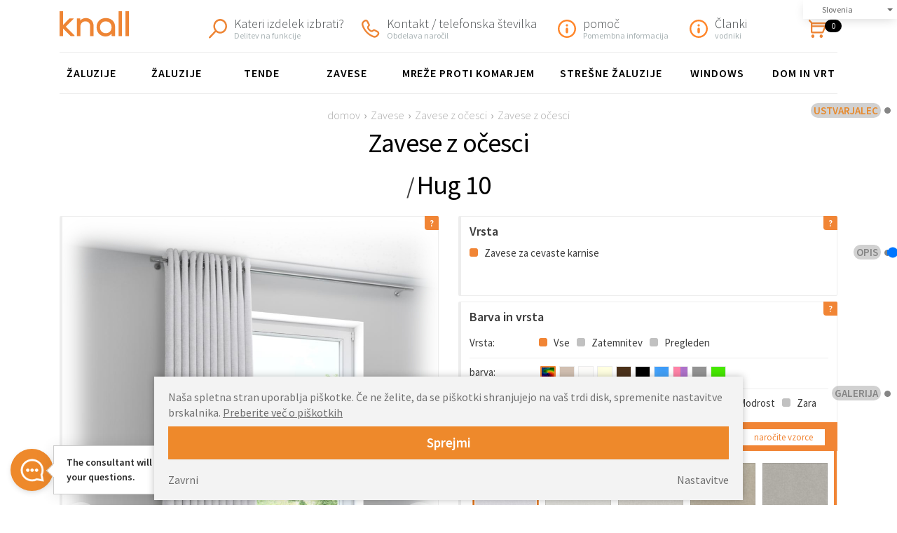

--- FILE ---
content_type: text/html; charset=UTF-8
request_url: https://www.knall.si/j1892,4078,zavesa-na-obrocih-bez
body_size: 21866
content:

<!doctype html>
<html lang="sl" class="no-js">

<head>
	<meta charset="utf-8">
	<meta name="viewport" content="initial-scale=1, maximum-scale=5, minimum-scale=1, user-scalable=yes, width=device-width">
			<title>
			                Zavese z očesci
			        </title>

		<meta name="description" content="Zavese z očesci">
		
		

	<script type="application/ld+json">{"@context":"http:\/\/schema.org\/","@type":"BreadcrumbList","itemListElement":[{"@type":"ListItem","position":1,"item":{"@id":"https:\/\/www.knall.si\/","name":"www.knall.si"}},{"@type":"ListItem","position":2,"item":{"@id":"https:\/\/www.knall.si\/c198,curtains","name":"Curtains"}},{"@type":"ListItem","position":3,"item":{"@id":"https:\/\/www.knall.si\/c199,eyelet-curtains","name":"Eyelet Curtains"}},{"@type":"ListItem","position":4,"item":{"@id":"https:\/\/www.knall.si\/","name":"Eyelet Curtains"}}]}</script><script type="application/ld+json">{"@context":"http:\/\/schema.org\/","@type":"Product","name":"Eyelet Curtains","itemCondition":"new","image":"https:\/\/www.knall.si\/media\/towary\/ban\/fc\/fc98a2f5f65df59867aa81b7c2d0bd60.jpg","description":"Eyelet Curtains: A Modern Touch to Your Home Decor\r\nEyelet curtains, also reffered to as grommet curtains, are a stylish and contemporary choice for any room. Featuring metal rings (grommets) at the top, they allow for easy threading onto a curtain rod, resulting in neat and uniform folds.\r\n\r\nBenefits of Eyelet Curtains:\r\n\r\nEase of Installation: Eyelet curtains are simple to install, sliding easily onto the rod without special tools.\r\nSmooth Operation: They glide effortlessly, making them easy to open and close, ideal for large windows or sliding doors.\r\nModern Aesthetic: Their clean lines suit modern interiors and come in various fabrics, colours, and patterns.\r\nDurability: The metal grommets are durable, ensuring the curtains maintain their look over time.\r\nVersatility: Suitable for any room, from living rooms to bedrooms, and even kitchens and bathrooms with the right fabric choice.\r\n\r\nGrommet Drapes\r\nGrommet drapes, similar to eyelet curtains but often made of heavier fabrics that often include a blackout lining. They provide a luxurious look and practical benefits:\r\n\r\nLight Control: Ideal for blocking out sunlight, perfect for bedrooms.\r\nInsulation: Thicker fabrics help with temperature control, keeping heat in during winter and out during summer.\r\nSound Dampening: Heavier drapes reduce noise, making them suitable for home offices or media rooms.\r\nLuxurious Feel: They add a sophisticated touch to formal spaces like dining rooms and master bedrooms.\r\n\r\n\r\nChoosing the Right Fabric and Technical Parameters of Eyelet Curtains\r\nSelect lightweight fabrics like cotton or linen for a casual feel, or opt for heavier materials like velvet for added luxury and functionality.\r\n\r\nWrinkling x 200% - This means that after wrinkling, the finished curtain will actually have twice the width of the fabric.\r\nBottom of the product - Original weighting tape, 10 cm high.\r\nInvisible, covered stitch.\r\nDouble folded sides - Each 3 cm wide.\r\nStrengthening tape under 8 cm of grommets in white, ecru, or black (matching the colour of the fabric).\r\nThe distance from the top of the curtain to the curtain rod is 2 cm.\r\nThread colour - White or brown, matching the colour of the fabric.\r\nThe diameter of the rings (grommets) - 4 cm.\r\nNumber of rings - 6 pieces per running metre.\r\nColour of the rings - Silver or gold, to be selected by the customer.\r\nMaintenance - Sewn-in tab with instructions on how to clean the fabric.\r\nPacking - Curtains packed in foil and in a cardboard box.\r\n\r\nBoth eyelet curtains and grommet drapes offer style and practicality, enhancing any room with their ease of use, modern look, and functional benefits. Whether you choose the lightness of eyelet curtains or the elegance of grommet drapes, these window treatments can transform your home decor.","brand":{"@type":"Brand","name":"Knall"},"aggregateRating":{"@type":"AggregateRating","ratingValue":5,"reviewCount":1},"offers":{"@type":"Offer","price":52.78,"priceCurrency":"EUR","availability":"InStock","priceValidUntil":"2026-02-04","hasMerchantReturnPolicy":{"returnPolicyCategory":"MerchantReturnFiniteReturnWindow","returnMethod":"ReturnInStore","merchantReturnDays":14,"applicableCountry":"PL","returnFees":["FreeReturn"]},"shippingDetails":{"shippingRate":{"shippingDestination":"PL","currency":"PLN","maxValue":27},"deliveryTime":{"transitTime":{"@type":"QuantitativeValue","minValue":1,"maxValue":"3","unitCode":"d"},"handlingTime":{"@type":"QuantitativeValue","minValue":1,"maxValue":"3","unitCode":"d"}},"shippingDestination":{"addressCountry":"PL"}},"url":"https:\/\/www.knall.si\/\/j1892,4078,zavesa-na-obrocih-bez"},"review":{"@type":"Review","name":"Eyelet Curtains","url":"https:\/\/www.knall.si\/\/j1892,4078,zavesa-na-obrocih-bez","author":{"@type":"Person","name":"user"}},"sku":1892}</script>
	    		
		 
																				<link rel="canonical" href="https://www.knall.si/j1892,4078,zavesa-na-obrocih-bez"/>
						<meta property="og:url" content="https://www.knall.si/j1892,4078,zavesa-na-obrocih-bez"/>
																												<meta property="og:title" content="Zavese z očesci" />
		<meta property="og:type" content="product" />
								
		
						
		
					

	
								<link rel="alternate" href="https://www.knall.uk/j1892,4078,curtain-on-rings" hreflang="en"/>
			
							<link rel="alternate" href="https://www.knall.com.pl/j1892,4078,zaslona-na-ringach-bezowa" hreflang="pl"/>
			
							<link rel="alternate" href="https://www.jalousie-knall.de/j1892,4078,vorhang-auf-ringen" hreflang="de"/>
			
							<link rel="alternate" href="https://www.knall.cz/j1892,4078,zaves-na-krouzcich-b-zov" hreflang="cs"/>
			
							<link rel="alternate" href="https://www.knall.es/j1892,4078,cortina-en-anillos-beige" hreflang="es"/>
			
							<link rel="alternate" href="https://www.knall.fr/j1892,4078,rideau-sur-anneaux-beige" hreflang="fr"/>
			
							<link rel="alternate" href="https://www.knall.nl/j1892,4078,gordijn-op-ringen-beige" hreflang="nl"/>
			
							<link rel="alternate" href="https://www.knall.dk/j1892,4078,gardin-p-ringe-beige" hreflang="da"/>
			
							<link rel="alternate" href="https://www.knall.it/j1892,4078,tenda-su-anelli-beige" hreflang="it"/>
			
							<link rel="alternate" href="https://www.knall.lt/j1892,4078,uzuolaidos-ant-zied-sm-lio-spalvos" hreflang="lt"/>
			
							<link rel="alternate" href="https://www.knall.ro/j1892,4078,perdea-pe-inele-bej" hreflang="ro"/>
			
							<link rel="alternate" href="https://www.knall.hu/j1892,4078,f-gg-ny-a-gy-r-k-b-zs" hreflang="hu"/>
			
							<link rel="alternate" href="https://www.knall.fi/j1892,4078,verho-sormuksissa-beige" hreflang="fi"/>
			
							<link rel="alternate" href="https://www.knall.si/j1892,4078,zavesa-na-obrocih-bez" hreflang="sl"/>
			
							<link rel="alternate" href="https://www.gardiner-knall.se/j1892,4078,gardin-p-ringar-beige" hreflang="sv"/>
			
			
			<meta property="og:image" content="https://www.knall.com.pl/media/towary/ban/fc/fc98a2f5f65df59867aa81b7c2d0bd60.jpg" />
		<meta property="og:image:secure_url" content="https://www.knall.com.pl/media/towary/ban/fc/fc98a2f5f65df59867aa81b7c2d0bd60.jpg" />

		<meta property="og:title" content="Zavese z očesci" />
			
	<meta name="author" content="Redhand.pl - Strony Internetowe Częstochowa">

	
	<link rel="apple-touch-icon" sizes="180x180" href="https://www.knall.si/images/favicons/apple-touch-icon.png">
	<link rel="icon" type="image/png" sizes="32x32" href="https://www.knall.si/images/favicons/favicon-32x32.png">
	<link rel="icon" type="image/png" sizes="16x16" href="https://www.knall.si/images/favicons/favicon-16x16.png">
	<link rel="manifest" href="https://www.knall.si/images/favicons/site.webmanifest">
	<link rel="mask-icon" href="https://www.knall.si/images/favicons/safari-pinned-tab.svg" color="#5bbad5">
	<link rel="shortcut icon" href="https://www.knall.si/images/favicons/favicon.ico">
	<meta name="msapplication-TileColor" content="#da532c">
	<meta name="msapplication-config" content="https://www.knall.si/images/favicons/browserconfig.xml">
	<meta name="theme-color" content="#ffffff">

	<meta name="google-site-verification" content="iwJ3PAktFe4ab7r3I3ylrQwxHD4j1acDHqsE9PVsGKQ" />

     <!--  preconnect & dsn-prefetch / -->
    <link href="https://fonts.googleapis.com" rel="preconnect" crossorigin />
    <link href="https://fonts.googleapis.com" rel="dns-prefetch" />
    <link href="https://fonts.gstatic.com" rel="preconnect" crossorigin />
    <link href="https://fonts.gstatic.com" rel="dns-prefetch" />
    <!-- / preconnect & dns-prefetch-->

    <!-- google fonts / -->
    <link href="https://fonts.googleapis.com/css2?family=Source+Sans+Pro:wght@300;400;600&display=swap" rel="preaload" as="style">
	<link href="https://fonts.googleapis.com/css2?family=Source+Sans+Pro:wght@300;400;600&display=swap" rel="stylesheet"media="print" onload="this.onload=null;this.removeAttribute('media');">
	<noscript> <link href="https://fonts.googleapis.com/css2?family=Source+Sans+Pro:wght@300;400;600&display=swap" rel="stylesheet"></noscript>
    <!-- google fonts / -->

    <!-- css / -->
    	<link href="/css/fonts/icomoon.ttf?9vqzk1" rel="preload" as="font" type="font/ttf" crossorigin>
	<link href="/css/fonts/icomoon.woff?9vqzk1" rel="preload" as="font" type="font/woff" crossorigin>
	<link rel="stylesheet" href="https://www.knall.si/css/main.css"> 	    		<link rel="stylesheet" href="https://www.knall.si/css/footer.min.css?v=1.4.9">		    	<link rel="stylesheet" type="text/css" href="https://www.knall.si/css/jquery-ui-1.10.4.custom.css">
	<link href="/css/callYou.css?version=1" rel="preload" as="style">
	<link href="/css/callYou.css?version=1" rel="stylesheet">
    <!-- / css -->

	<script src="https://www.knall.si/js/modernizr.min.js"></script>
	
	<!-- produkt.info.tpl -->

	<script type="text/javascript">
		function PoliczRate(koszyk) {
			window.open('https://wniosek.eraty.pl/symulator/oblicz/numerSklepu/37850/typProduktu/0/wartoscTowarow/' + koszyk,
				'Policz_rate',
				'width=640,height=500,directories=no,location=no,menubar=no,resizable=yes,scrollbars=yes,status=no,toolbar=no'
			);
		}
	</script>


	<style>
		.sandlander .sandlanderButton {
			display: block !important;
		}
	</style>


	

	
		
		<link href="https://chat.redhand.com.pl/user/aiChat.min.css?version=20260130" rel="preload" as="style">
	<link href="https://chat.redhand.com.pl/user/aiChat.min.css?version=20260130" rel="stylesheet">


		<!-- TrustBox script -->
	<script type="text/javascript" src="//widget.trustpilot.com/bootstrap/v5/tp.widget.bootstrap.min.js" async></script>
	<!-- End TrustBox script -->
	
	

<!-- ========================================================== -->
<!-- ======================= GOOGLE =========================== -->
<!-- ========================================================== -->




<script type="text/javascript">
    (function(c,l,a,r,i,t,y){
        c[a]=c[a]||function(){(c[a].q=c[a].q||[]).push(arguments)};
        t=l.createElement(r);t.async=1;t.src="https://www.clarity.ms/tag/"+i;
        y=l.getElementsByTagName(r)[0];y.parentNode.insertBefore(t,y);
    })(window, document, "clarity", "script", "rwc48skytw");
</script>






<!-- Google Tag Manager -->

<!-- End Google Tag Manager -->

<!-- Google tag (gtag.js) / -->


<!-- <script src="https://www.googletagmanager.com/gtag/js?id=TAG_ID" async></script>
<script>
    window.dataLayer = window.dataLayer || [];
    function gtag() { dataLayer.push(arguments); }
    gtag('js', new Date());
    gtag('config', 'TAG_ID');
</script> -->
<!--/ Google tag (gtag.js) -->
</head>

<body data-base=""  >

			<div class="scrollBox scrollBoxDesktop">
		<div class="scrollSteps">
			<span data-scrollto="1" class="scroll-step scroll-step-1 selected">ustvarjalec</span>
			<span data-scrollto="2" class="scroll-step scroll-step-2">opis</span>
			<span data-scrollto="3" class="scroll-step scroll-step-3">galerija</span>
		</div>
		<input type="range" min="1" max="3" value="1" class="scrollInp">
	</div>
	<div class="scrollBox scrollBoxMobile">
		<div class="scrollSteps">
			<span data-scrollto="1" class="scroll-step scroll-step-1 selected">ustvarjalec</span>
			<span data-scrollto="2" class="scroll-step scroll-step-2">možnosti</span>
			<span data-scrollto="3" class="scroll-step scroll-step-3">opis</span>
			<span data-scrollto="4" class="scroll-step scroll-step-4">galerija</span>
		</div>
		<input type="range" min="1" max="4" value="1" class="scrollInp">
	</div>
	
	



	<div class="translate act">
		<a href="#" class="translate-link">
					Slovenia				</a>
		<ul class="translate-box">
						
												<li><a href="https://www.knall.uk/j1892,4078,curtain-on-rings" title="Eyelet curtain made to measure beige" >United Kingdom</a></li>
																<li><a href="https://www.knall.com.pl/j1892,4078,zaslona-na-ringach-bezowa" title="Zasłony na ringach beżowe" >Poland</a></li>
																<li><a href="https://www.jalousie-knall.de/j1892,4078,vorhang-auf-ringen" title="Ösenschal beige" >Germany</a></li>
																<li><a href="https://www.knall.cz/j1892,4078,zaves-na-krouzcich-b-zov" title="Závěs s očkem na míru béžový" >Czech Republic</a></li>
																<li><a href="https://www.knall.es/j1892,4078,cortina-en-anillos-beige"  >Spain</a></li>
																<li><a href="https://www.knall.fr/j1892,4078,rideau-sur-anneaux-beige" title="Rideau à oeillets sur mesure beige" >France</a></li>
																<li><a href="https://www.knall.nl/j1892,4078,gordijn-op-ringen-beige" title="Ringgordijn op maat gemaakt in beige" >Nederland</a></li>
																<li><a href="https://www.knall.dk/j1892,4078,gardin-p-ringe-beige" title="Øjegardin lavet efter mål beige" >Denmark</a></li>
																<li><a href="https://www.knall.it/j1892,4078,tenda-su-anelli-beige" title="Tenda con occhielli su misura beige" >Italy</a></li>
																<li><a href="https://www.knall.lt/j1892,4078,uzuolaidos-ant-zied-sm-lio-spalvos" title="Užuolaidos su kilpomis, pagamintos pagal smėlio spalvos matmenis" >Lithuania</a></li>
																<li><a href="https://www.knall.ro/j1892,4078,perdea-pe-inele-bej" title="Perdeau cu ochi realizat pe masura bej" >Romania</a></li>
																<li><a href="https://www.knall.hu/j1892,4078,f-gg-ny-a-gy-r-k-b-zs" title="Bézs méretre készült fűzős függöny" >Hungary</a></li>
					
																<li><a  href="https://www.knall.fi/j1892,4078,verho-sormuksissa-beige" title="Beige mittojen mukaan tehty silmukkaverho" >Finland</a></li>
																<li><a href="https://www.knall.si/j1892,4078,zavesa-na-obrocih-bez" title="Zavesa na očesca po meri bež barve" class="act" >Slovenia</a></li>
																<li><a href="https://www.gardiner-knall.se/j1892,4078,gardin-p-ringar-beige" title="Öljegardin gjord på mått beige" >Sweden</a></li>
							

		</ul>
	</div>



	<header id="newnew" class="new-top" data-cartadded="Artikel je bil dodan v košarico"
		data-cartgoto="Pojdite v košarico »">
		<div class="container new-topContainer" role="banner">

			<strong class="new-logo">
				<a href="https://www.knall.si/" rel="home">
					<img src="https://www.knall.si/images/new-logo.svg" alt="Knall" width="99" height="36">
				</a>
			</strong>

			<div class="new-topicon">
									<a href="https://www.knall.si/c175,Szukam" class="top-item top-item--search">
						<img src="https://www.knall.si/images/gfx/top-search.svg" alt="Kateri izdelek izbrati?"
							class="top-item-img" width="26" height="26">
						<div class="top-item-desc">
							<strong class="top-item-name">Kateri izdelek izbrati?</strong>
							<small>Delitev na funkcije</small>
						</div>
					</a>
							</div>

			<div class="new-topicon">

				<a href="https://www.knall.si/t3,kontakt-telefonska-tevilka" class="top-item top-item--phone">
					<img src="https://www.knall.si/images/gfx/top-phone.svg" alt="Kontakt / telefonska številka"
						class="top-item-img" width="26" height="26">
					<div class="top-item-desc">
						<strong class="top-item-name">Kontakt / telefonska številka</strong>
						<small>Obdelava naročil</small>
					</div>
				</a>
				<div class="new-dropdown">
					<div class="new-dropdown-menu">
						<strong>kontaktiraj nas</strong>
						<ul>
							<li><a href="mailto:shop@knall.si">
									<img src="https://www.knall.si/images/newIcon/letter.svg" class="new-minico" width="12"
										height="12" alt="mail">
									<strong>shop@knall.si</strong>
								</a></li>
																												<li>
								<img src="https://www.knall.si/images/newIcon/clock.svg" class="new-minico" width="12" height="12"
									alt="clock">
								Pon-pet od 9.00 do 16.00
							</li>
							<li><a href="https://www.knall.si/t3,kontakt-telefonska-tevilka" class="alignCenter">
									Več informacij
								</a></li>
						</ul>
					</div>
				</div>
			</div>

			<div class="new-topicon">
				<a href="https://www.knall.si/blog" class="top-item top-item--help">
					<img src="https://www.knall.si/images/gfx/top-info.svg" alt="pomoč"
						class="top-item-img" width="26" height="26">
					<div class="top-item-desc">
						<strong class="top-item-name">pomoč</strong>
						<small>Pomembna informacija</small>
					</div>
				</a>
				<div class="new-dropdown">
					<div class="new-dropdown-menu">
						<strong>Priljubljene teme</strong>
						<ul>
							<li><a href="https://www.knall.si/pomiarowanie">
									Meriti
								</a></li>
							<li><a href="https://www.knall.si/jakMontowac">
									
								</a></li>
							<li><a href="https://www.knall.si/faq">
									Pogosta vprašanja FAQ
								</a></li>
							<li><a href="https://www.knall.si/t4,po-iljka">
									Pošiljka
								</a></li>
							<li><a href="https://www.knall.si/probki">
									Naročite vzorce
								</a></li>
							<li><a href="https://www.knall.si/getOrder">
									Status naročila
								</a></li>
								
							<li><a href="https://www.youtube.com/@knall1402" class="nolightbox" target="_blank">Knall Youtube</a>
						</ul>
					</div>
				</div>
			</div>

            <div class="new-topicon">
				<a href="https://www.knall.si/blog" class="top-item top-item--help">
					<img src="https://www.knall.si/images/gfx/top-info.svg" alt="pomoč"
						class="top-item-img" width="26" height="26">
					<div class="top-item-desc">
						<strong class="top-item-name">Članki</strong>
						<small>vodniki</small>
					</div>
				</a>
				<div class="new-dropdown">
					<div class="new-dropdown-menu">
						<strong>Priljubljene teme</strong>
						<ul>
																						<li><a href="https://www.knall.si/b53,sekcijska-garazna-vrata-to-je-varna-in-udobna-uporaba-garaze">
									Sekcijska garažna vrata, to je varna in udobna uporaba garaže
								</a></li>
															<li><a href="https://www.knall.si/b23,kako-urediti-okna-v-skandinavskem-slogu">
									Kako urediti okna v skandinavskem slogu
								</a></li>
															<li><a href="https://www.knall.si/b47,moderna-za-cita-oken">
									Moderna zaščita oken
								</a></li>
															<li><a href="https://www.knall.si/b219,aluzije-za-jedilnico">
									Žaluzije za jedilnico
								</a></li>
															<li><a href="https://www.knall.si/b41,velikonocna-dekoracija-oken">
									Velikonočna dekoracija oken
								</a></li>
								
													</ul>
					</div>
				</div>
			</div>
			<div class="new-topicon new-topicon--basket">
				<a href="https://www.knall.si/koszyk" class="top-item top-basket" title="Voziček">
					<img src="https://www.knall.si/images/gfx/top-cart.svg" alt="Voziček"
						class="top-item-img" width="26" height="26">
					<div class="top-item-desc">
						<span class="top-basket-count">0</span>
						
												<strong class="top-item-name" style="display:none">0 EUR</strong>
					</div>
					
				</a>
			</div>

		</div>
	</header>

	<nav class="new-nav nav--table container">
		<h2 class="ninja menu-h"><span>meni</span></h2>
				<ul class="menu">
																						<li style="order:1" data-order="1" class="dropdown" data-dropdown="50">
							<a data-foto="1d6005d50179b4883019c7fabd736214.jpg" class="menu-element has-dropdown" href="c50,aluzije">Žaluzije</a>
															<div class="dropdown-content" data-dropdown-content>
									<div class="menu-content">
										<small class="menu-title">Kategorije v rubriki:</small>
										<ul>
																							<li>
													<a href="https://www.knall.si/c134,rolete">Rolete
													</a>
												</li>
																							<li>
													<a href="https://www.knall.si/c294,dnevne-in-nocne-rolete">Dnevne in nočne rolete
													</a>
												</li>
																							<li>
													<a href="https://www.knall.si/c130,plise-zaluzije">Plise žaluzije
													</a>
												</li>
																							<li>
													<a href="https://www.knall.si/c338,rimske-zavese">rimske zavese
													</a>
												</li>
																							<li>
													<a href="https://www.knall.si/c180,zaslonske-zavese">Zaslonske zavese
													</a>
												</li>
																							<li>
													<a href="https://www.knall.si/c54,rolo-zavese">Rolo zavese
													</a>
												</li>
											
										</ul>

									</div>
								</div>
													</li>
																							<li style="order:2" data-order="2" class="dropdown" data-dropdown="104">
							<a data-foto="10f926f633bcad67e375e048f683fc31.jpg" class="menu-element has-dropdown" href="c104,aluzije">Žaluzije</a>
															<div class="dropdown-content" data-dropdown-content>
									<div class="menu-content">
										<small class="menu-title">Kategorije v rubriki:</small>
										<ul>
																							<li>
													<a href="https://www.knall.si/c235,aluzije-iz-bambusa">Žaluzije iz bambusa
													</a>
												</li>
																							<li>
													<a href="https://www.knall.si/c106,aluminijaste-zaluzije">Aluminijaste žaluzije
													</a>
												</li>
																							<li>
													<a href="https://www.knall.si/c183,zunanje-zaluzije">Zunanje žaluzije
													</a>
												</li>
																							<li>
													<a href="https://www.knall.si/c179,vertikalne-zaluzije">Vertikalne žaluzije
													</a>
												</li>
																							<li>
													<a href="https://www.knall.si/c107,lesene-zaluzije">Lesene žaluzije
													</a>
												</li>
																							<li>
													<a href="https://www.knall.si/c263,pvc-zaluzije-iz-umetnega-lesa">PVC žaluzije iz umetnega lesa
													</a>
												</li>
																							<li>
													<a href="https://www.knall.si/c292,notranje-zaluzije-xl">Notranje žaluzije XL
													</a>
												</li>
																							<li>
													<a href="https://www.knall.si/c270,sencila-na-soncne-celice">Senčila na sončne celice
													</a>
												</li>
											
										</ul>

									</div>
								</div>
													</li>
																							<li style="order:3" data-order="3" class="dropdown" data-dropdown="60">
							<a data-foto="7084589ef0b8e941eb6cbc3758f633fe.jpg" class="menu-element has-dropdown" href="c60,tende">Tende</a>
															<div class="dropdown-content" data-dropdown-content>
									<div class="menu-content">
										<small class="menu-title">Kategorije v rubriki:</small>
										<ul>
																							<li>
													<a href="https://www.knall.si/c99,okenske-markize-fakro">Okenske markize FAKRO
													</a>
												</li>
																							<li>
													<a href="https://www.knall.si/c173,terasne-tende">Terasne tende
													</a>
												</li>
																							<li>
													<a href="https://www.knall.si/c209,aluzije-za-zimski-vrt">Žaluzije za zimski vrt
													</a>
												</li>
																							<li>
													<a href="https://www.knall.si/c222,balkonske-markize">Balkonske markize
													</a>
												</li>
																							<li>
													<a href="https://www.knall.si/c225,stranske-markize">Stranske markize
													</a>
												</li>
																							<li>
													<a href="https://www.knall.si/c268,vizualizator-3d">Vizualizator 3D
													</a>
												</li>
											
										</ul>

									</div>
								</div>
													</li>
																							<li style="order:5" data-order="5" class="dropdown" data-dropdown="198">
							<a data-foto="b33023f98a225fa93a75cb9eb5e2f9e5.jpg" class="menu-element has-dropdown" href="c198,zavese">Zavese</a>
															<div class="dropdown-content" data-dropdown-content>
									<div class="menu-content">
										<small class="menu-title">Kategorije v rubriki:</small>
										<ul>
																							<li>
													<a href="https://www.knall.si/c199,zavese-z-ocesci">Zavese z očesci
													</a>
												</li>
																							<li>
													<a href="https://www.knall.si/c204,zavese-s-svincnikom">Zavese s svinčnikom
													</a>
												</li>
																							<li>
													<a href="https://www.knall.si/c228,elektricne-karnise">Električne karnise
													</a>
												</li>
											
										</ul>

									</div>
								</div>
													</li>
																							<li style="order:6" data-order="6" class="dropdown" data-dropdown="52">
							<a data-foto="a1db8fdc468191a4cdfd5a691815312a.jpg" class="menu-element has-dropdown" href="c52,mreze-proti-komarjem">Mreže proti komarjem</a>
															<div class="dropdown-content" data-dropdown-content>
									<div class="menu-content">
										<small class="menu-title">Kategorije v rubriki:</small>
										<ul>
																							<li>
													<a href="https://www.knall.si/c239,mreze-proti-mrcesu-za-okna">Mreže proti mrčesu za okna
													</a>
												</li>
																							<li>
													<a href="https://www.knall.si/c240,komarniki-za-vrata">Komarniki za vrata
													</a>
												</li>
											
										</ul>

									</div>
								</div>
													</li>
																																		<li style="order:11" data-order="11" class="dropdown" data-dropdown="224">
							<a data-foto="fe76d7091ddd3822c4001021b899830e.jpg" class="menu-element has-dropdown" href="c224,stre-ne-zaluzije">Strešne žaluzije</a>
															<div class="dropdown-content" data-dropdown-content>
									<div class="menu-content">
										<small class="menu-title">Kategorije v rubriki:</small>
										<ul>
																							<li>
													<a href="https://www.knall.si/c84,aluzije-fakro">Žaluzije Fakro
													</a>
												</li>
																							<li>
													<a href="https://www.knall.si/c210,aluzije-velux">Žaluzije VELUX
													</a>
												</li>
											
										</ul>

									</div>
								</div>
													</li>
																							<li style="order:12" data-order="12" class="dropdown" data-dropdown="236">
							<a data-foto="a354ab3196508d82fd2646984abc6b59.jpg" class="menu-element has-dropdown" href="c236,windows">Windows</a>
															<div class="dropdown-content" data-dropdown-content>
									<div class="menu-content">
										<small class="menu-title">Kategorije v rubriki:</small>
										<ul>
																							<li>
													<a href="https://www.knall.si/c241,lesena-okna">Lesena okna
													</a>
												</li>
											
										</ul>

									</div>
								</div>
													</li>
																							<li style="order:13" data-order="13" class="dropdown" data-dropdown="314">
							<a data-foto="a14bb093175b046182a4d3824b1449ee.jpg" class="menu-element has-dropdown" href="c314,dom-in-vrt">Dom in vrt</a>
															<div class="dropdown-content" data-dropdown-content>
									<div class="menu-content">
										<small class="menu-title">Kategorije v rubriki:</small>
										<ul>
																							<li>
													<a href="https://www.knall.si/c206,pergole">Pergole
													</a>
												</li>
																							<li>
													<a href="https://www.knall.si/c283,vrtne-lope">Vrtne lope
													</a>
												</li>
																							<li>
													<a href="https://www.knall.si/c181,garazna-vrata">Garažna vrata
													</a>
												</li>
																							<li>
													<a href="https://www.knall.si/c343,vrtni-sencniki">Vrtni senčniki
													</a>
												</li>
											
										</ul>

									</div>
								</div>
													</li>
																<li class="only-mobile"><a class="nav-link"
						href="https://www.knall.si/t2,o-firmie">O podjetju</a>
				<li class="only-mobile"><a class="nav-link"
						href="https://www.knall.si/t1,regulations">Predpisi</a>
				<li class="only-mobile"><a class="nav-link"
						href="https://www.knall.si/t4,shipment">Pošiljka</a>
										<li class="only-mobile"><a class="nav-link" href="https://www.knall.si/pomiarowanie">Merjenje</a>
					<li class="only-mobile"><a class="nav-link" href="https://www.knall.si/jakMontowac">Navodila za montažo</a>
									<li class="only-mobile"><a class="nav-link" href="https://www.knall.si/blog">Blog</a>
				<li class="only-mobile"><a class="nav-link" href="https://www.knall.si/t16,rabaty">Popusti</a>
				<li class="only-mobile"><a class="nav-link"
						href="https://www.knall.si/t3,contact-phone-number">Kontakt / telefonska številka</a></li>
				</ul>
				<div class="new-menu-blok hide">
													<div data-show=50 class="new-menu-blok-elements hide">
												<div class="new-menu-element">
							<a data-foto="f0c8b47be0567c1d3895ce941a430c5c.jpg" href="c134,rolete" class="new-menu-el-title">Rolete</a>
							<div class="new-menu-el-elements">
																											<a data-foto="501d5ecd7390247903ff80a38d470c4a.jpg" href="c357,okenske-rolete" class="new-menu-el-element">Okenske rolete</a>
																			<a data-foto="dbb4b808da1e772103e18152140bdc4c.jpg" href="c358,trgovina-s-polkni" class="new-menu-el-element">Trgovina s polkni</a>
																			<a data-foto="a06d81b7626d8f002a04010e25175f88.jpg" href="c359,elektricne-polkna" class="new-menu-el-element">Električne polkna</a>
																			<a  href="c360,zunanje-zaluzije-za-windows" class="new-menu-el-element">Zunanje žaluzije za Windows</a>
																			<a data-foto="b410baff808712c2249d1adf6f162e38.jpg" href="c361,industrijske-rolete" class="new-menu-el-element">Industrijske rolete</a>
																			<a data-foto="ec5cb8898fe2abf12c9e30fc00173e5f.jpg" href="c362,rolo-garazna-vrata" class="new-menu-el-element">Rolo garažna vrata</a>
																			<a data-foto="c45ea689d373c4186af026af6028ed93.jpg" href="c363,varnostna-polkna" class="new-menu-el-element">Varnostna polkna</a>
																								</div>
						</div>
												<div class="new-menu-element">
							<a data-foto="d7603ecde8e27e25534202a66a872834.jpg" href="c294,dnevne-in-nocne-rolete" class="new-menu-el-title">Dnevne in nočne rolete</a>
							<div class="new-menu-el-elements">
																											<a data-foto="5f24adb02c0adb28b3963ff51bc435db.jpg" href="c242,dnevne-in-nocne-zaluzije-po-meri" class="new-menu-el-element">Dnevne in nočne žaluzije po meri</a>
																			<a data-foto="80ecbc0e1b5a9499f4829fc957207ecb.jpg" href="c296,dnevno-nocne-zaluzije" class="new-menu-el-element">Dnevno-nočne žaluzije</a>
																			<a data-foto="62cd3de74606c51399c0e50ae418f830.jpg" href="c297,moderne-dnevne-in-nocne-zaluzije" class="new-menu-el-element">Moderne dnevne in nočne žaluzije</a>
																			<a data-foto="dfb30cab96959ddfae53a27c5749d5aa.jpg" href="c298,brez-vrtalnih-dnevnih-in-nocnih-zaluzij" class="new-menu-el-element">Brez vrtalnih dnevnih in nočnih žaluzij</a>
																			<a data-foto="7a7ed0bf18d5adaabf077afbb40451bb.jpg" href="c299,dnevne-in-nocne-zaluzije-v-kaseti" class="new-menu-el-element">Dnevne in nočne žaluzije v kaseti</a>
																			<a data-foto="4a049ddddf796d204eb2b408ac74291f.jpg" href="c300,dnevne-in-nocne-rolete-z-vodili" class="new-menu-el-element">Dnevne in nočne rolete z vodili</a>
																			<a data-foto="dff7572a0dcbc5b122b14840f2676b02.jpg" href="c301,dnevno-nocne-zatemnitvene-zaluzije" class="new-menu-el-element">Dnevno-nočne zatemnitvene žaluzije</a>
																								</div>
						</div>
												<div class="new-menu-element">
							<a data-foto="34572f2d74a5ee6304378e261e1818b1.jpg" href="c130,plise-zaluzije" class="new-menu-el-title">Plise žaluzije</a>
							<div class="new-menu-el-elements">
																											<a data-foto="40252497fbab912e0862fd3d7166ee83.jpg" href="c304,plise-zaluzije-po-meri" class="new-menu-el-element">Plise žaluzije po meri</a>
																			<a data-foto="77740ec671ae6b6e59f9726667f714d4.jpg" href="c306,nagubana-okenska-sencila" class="new-menu-el-element">Nagubana okenska senčila</a>
																			<a data-foto="09ca5c701603ebaa04f05f4a0b91abfd.jpg" href="c307,aluzije-concertina" class="new-menu-el-element">Žaluzije Concertina</a>
																			<a data-foto="7df6dcd3401dd231552b0740c4628459.jpg" href="c305,neinvazivne-nagubane-zaluzije" class="new-menu-el-element">Neinvazivne nagubane žaluzije</a>
																			<a data-foto="6506bcb9befa5ddb5c8ad309a086dd1e.jpg" href="c310,zatemnitvene-nagubane-zaluzije" class="new-menu-el-element">Zatemnitvene nagubane žaluzije</a>
																			<a data-foto="e1a56277c325ecacd9cdd75690129fed.jpg" href="c313,termo-plise-zaluzije" class="new-menu-el-element">Termo plise žaluzije</a>
																			<a data-foto="6168d099119ccf333736d1538688f2cd.jpg" href="c308,plise-sencila-perfect-fit" class="new-menu-el-element">Plise senčila Perfect Fit</a>
																								</div>
						</div>
												<div class="new-menu-element">
							<a data-foto="61aaa373a8f6fe2f5f4e184c066a4090.jpg" href="c338,rimske-zavese" class="new-menu-el-title">rimske zavese</a>
							<div class="new-menu-el-elements">
																											<a data-foto="39017aeb7bdec049d8405372a2a7bfaf.jpg" href="c344,rimske-zavese-po-meri" class="new-menu-el-element">Rimske zavese po meri</a>
																			<a data-foto="0d3278c4547abbac7d3680a1f50e964a.jpg" href="c345,rimske-zavese" class="new-menu-el-element">Rimske zavese</a>
																			<a data-foto="bedcb75a3aec63b85e52763c5720e1ba.jpg" href="c346,kompleti-rimskih-zaves" class="new-menu-el-element">Kompleti rimskih zaves</a>
																			<a data-foto="c9f37b977c59a800203f118f91d6067a.jpg" href="c347,roman-shades-za-windows" class="new-menu-el-element">Roman Shades za Windows</a>
																			<a data-foto="50f65c7ec0f81580950a7c15f052323d.jpg" href="c348,zatemnitvene-rimske-zavese" class="new-menu-el-element">Zatemnitvene rimske zavese</a>
																			<a data-foto="70a9152ad032332e823461d9a93ee1f2.jpg" href="c349,rimske-zavese-za-zalivska-okna" class="new-menu-el-element">Rimske zavese za zalivska okna</a>
																			<a data-foto="1458db469dbb7b7b9e5010ffc9b5cafd.jpg" href="c170,rimske-zavese-za-kuhinjo" class="new-menu-el-element">Rimske zavese za kuhinjo</a>
																								</div>
						</div>
												<div class="new-menu-element">
							<a data-foto="3c2c077b554ee9638b0eea1c2627c726.jpg" href="c180,zaslonske-zavese" class="new-menu-el-title">Zaslonske zavese</a>
							<div class="new-menu-el-elements">
																											<a data-foto="a2a54ce194386d8407105b26f52f5ecb.jpg" href="c368,screen-zaluzije-po-meri" class="new-menu-el-element">Screen žaluzije po meri</a>
																			<a data-foto="29257ca7cf4a5217d9eea2ce7481e7db.jpg" href="c369,aluzije-zaslon" class="new-menu-el-element">Žaluzije Zaslon</a>
																			<a data-foto="8f88d4a9691de24fbdecfebc7a5208b8.jpg" href="c370,avtomatski-sencniki" class="new-menu-el-element">Avtomatski senčniki</a>
																			<a data-foto="931efe8a10d724ed1207dff476e8e327.jpg" href="c371,zasloni-za-zasebnost-oken" class="new-menu-el-element">Zasloni za zasebnost oken</a>
																			<a data-foto="9cf8185a2dc30f7515c0aa389e433e21.jpg" href="c372,sencniki-za-soncenje-terase" class="new-menu-el-element">Senčniki za sončenje terase</a>
																			<a data-foto="a3ec989ca66a6bc1780e48f1fc9b27a5.jpg" href="c373,termicne-zaluzije" class="new-menu-el-element">Termične žaluzije</a>
																			<a data-foto="a86220e9f2633408f0c057abcf36d1e3.jpg" href="c374,zatemnjeni-zasloni-za-windows" class="new-menu-el-element">Zatemnjeni zasloni za Windows</a>
																								</div>
						</div>
												<div class="new-menu-element">
							<a data-foto="1e654a41941d0641c39ed9faa2284f1b.jpg" href="c54,rolo-zavese" class="new-menu-el-title">Rolo zavese</a>
							<div class="new-menu-el-elements">
															</div>
						</div>
											</div>
									<div data-show=104 class="new-menu-blok-elements hide">
												<div class="new-menu-element">
							<a data-foto="88f0dbe4acfcb64ca192f156255a4319.jpg" href="c235,aluzije-iz-bambusa" class="new-menu-el-title">Žaluzije iz bambusa</a>
							<div class="new-menu-el-elements">
																											<a data-foto="69d780b5f2e9679241a36606da5c67fe.jpg" href="c340,aluzije-iz-bambusa-po-meri" class="new-menu-el-element">Žaluzije iz bambusa po meri</a>
																			<a data-foto="3fda26d40ca9f2eda0f34f2b8eb9e63a.jpg" href="c341,aluzije-iz-bambusa-25-mm" class="new-menu-el-element">Žaluzije iz bambusa 25 mm</a>
																			<a data-foto="02683f3727b9f82b5c5836dea46eadcf.jpg" href="c342,aluzije-iz-bambusa-50-mm" class="new-menu-el-element">Žaluzije iz bambusa 50 mm</a>
																								</div>
						</div>
												<div class="new-menu-element">
							<a data-foto="d089559fdbfa6d5377d02a0959d23a67.jpg" href="c106,aluminijaste-zaluzije" class="new-menu-el-title">Aluminijaste žaluzije</a>
							<div class="new-menu-el-elements">
																											<a data-foto="8c3b05b9aeef6a8ef6095a6a18cf8cef.jpg" href="c334,aluminijaste-rolete-po-meri" class="new-menu-el-element">Aluminijaste rolete po meri</a>
																			<a data-foto="098cc977ae35609d9318a08764b00fcb.jpg" href="c333,aluminijaste-rolete-25-mm" class="new-menu-el-element">Aluminijaste rolete 25 mm</a>
																			<a data-foto="a4d6776278b90b07fa593a96a5b452f8.jpg" href="c321,aluminijaste-zaluzije-50-mm" class="new-menu-el-element">Aluminijaste žaluzije 50 mm</a>
																								</div>
						</div>
												<div class="new-menu-element">
							<a data-foto="59bb4a6adc5159be8c233e07e11cf882.jpg" href="c183,zunanje-zaluzije" class="new-menu-el-title">Zunanje žaluzije</a>
							<div class="new-menu-el-elements">
																											<a data-foto="ef357bf4073d3a55debae776c8aa89b9.jpg" href="c325,zunanje-fasadne-zaluzije" class="new-menu-el-element">Zunanje fasadne žaluzije</a>
																			<a  href="c335,nadometna-fasadna-sencila" class="new-menu-el-element">Nadometna fasadna senčila</a>
																			<a  href="c336,vgradne-fasadne-zaluzije" class="new-menu-el-element">Vgradne fasadne žaluzije</a>
																								</div>
						</div>
												<div class="new-menu-element">
							<a data-foto="2524c25935c5794be562a158a491594b.jpg" href="c179,vertikalne-zaluzije" class="new-menu-el-title">Vertikalne žaluzije</a>
							<div class="new-menu-el-elements">
																											<a data-foto="cbbed90ce835c585ed2420711873b3c1.jpg" href="c326,vertikalne-zaluzije-po-meri" class="new-menu-el-element">Vertikalne žaluzije po meri</a>
																			<a data-foto="91f3d54f3cf3bec231cd0dceca610c13.jpg" href="c327,moderne-vertikalne-zaluzije" class="new-menu-el-element">Moderne vertikalne žaluzije</a>
																			<a data-foto="e6e60ba32a80ef741b1defd5244e4b42.jpg" href="c328,notranja-vertikalna-sencila" class="new-menu-el-element">Notranja vertikalna senčila</a>
																								</div>
						</div>
												<div class="new-menu-element">
							<a data-foto="b5de36bbe75c4db39935159bf3c42eff.jpg" href="c107,lesene-zaluzije" class="new-menu-el-title">Lesene žaluzije</a>
							<div class="new-menu-el-elements">
																											<a data-foto="de37aca38f181c8e2e5aab0df147e693.jpg" href="c400,lesene-bene-ke-zaluzije" class="new-menu-el-element">Lesene beneške žaluzije</a>
																			<a data-foto="c3d295d0a6cddab32d267e39faa531c0.jpg" href="c401,lesene-zaluzije-s-trakovi" class="new-menu-el-element">Lesene žaluzije s trakovi</a>
																			<a data-foto="b7a0ae881977a3cef16004cbd2fbd581.jpg" href="c402,notranje-lesene-zaluzije" class="new-menu-el-element">Notranje lesene žaluzije</a>
																			<a data-foto="53a80fecc5cdd98d03668b30c81ebb44.jpg" href="c403,lesene-zaluzije-za-okna" class="new-menu-el-element">Lesene žaluzije za okna</a>
																			<a data-foto="1faaebf28b9acd3f04436f3d265f22d2.jpg" href="c404,bele-lesene-zaluzije" class="new-menu-el-element">Bele lesene žaluzije</a>
																			<a data-foto="9ad0afa7fc59cdaac9c50828068b40bd.jpg" href="c405,lesene-zaluzije-za-teraso" class="new-menu-el-element">Lesene žaluzije za teraso</a>
																								</div>
						</div>
												<div class="new-menu-element">
							<a data-foto="9e6e9c7fe53633955a5e850d26ee62a0.jpg" href="c263,pvc-zaluzije-iz-umetnega-lesa" class="new-menu-el-title">PVC žaluzije iz umetnega lesa</a>
							<div class="new-menu-el-elements">
															</div>
						</div>
												<div class="new-menu-element">
							<a data-foto="409418106053f9445502f1e06f007980.jpg" href="c292,notranje-zaluzije-xl" class="new-menu-el-title">Notranje žaluzije XL</a>
							<div class="new-menu-el-elements">
															</div>
						</div>
												<div class="new-menu-element">
							<a data-foto="552b1d25ba50d33f68e2d0bacd87e4ae.jpg" href="c270,sencila-na-soncne-celice" class="new-menu-el-title">Senčila na sončne celice</a>
							<div class="new-menu-el-elements">
															</div>
						</div>
											</div>
									<div data-show=60 class="new-menu-blok-elements hide">
												<div class="new-menu-element">
							<a data-foto="d8aa4c47cf40df56090ebdae24c7a3ed.jpg" href="c99,okenske-markize-fakro" class="new-menu-el-title">Okenske markize FAKRO</a>
							<div class="new-menu-el-elements">
																											<a data-foto="068433f0e2f0c76461b27c324cc9c5bb.jpg" href="c351,vertikalne-markize" class="new-menu-el-element">Vertikalne markize</a>
																			<a data-foto="8194312bda1d50669c5e70f255aae6f3.jpg" href="c352,zunanje-zaluzije-za-teraso" class="new-menu-el-element">Zunanje žaluzije za teraso</a>
																			<a data-foto="e3f95ba4291e350369fceb96ee1ff8c0.jpg" href="c353,zavese-za-teraso" class="new-menu-el-element">Zavese za teraso</a>
																			<a data-foto="c1db628a8f9cc2e6c76590331792c6dd.jpg" href="c365,dvori-cne-rolete" class="new-menu-el-element">Dvoriščne rolete</a>
																								</div>
						</div>
												<div class="new-menu-element">
							<a data-foto="82d35513532e0fb640a6974108a80698.jpg" href="c173,terasne-tende" class="new-menu-el-title">Terasne tende</a>
							<div class="new-menu-el-elements">
																											<a data-foto="a80d6a1735b22f4b36ecac822ed3116f.jpg" href="c407,elektricne-vrtne-tende" class="new-menu-el-element">Električne vrtne tende</a>
																			<a data-foto="1c8bed3134af1a80d2faf1f7b4df0607.jpg" href="c408,vse-vremenske-tende-za-terase" class="new-menu-el-element">Vse vremenske tende za terase</a>
																			<a data-foto="35db5841b1331df6b43175608b720aa3.jpg" href="c409,zlozljive-tende" class="new-menu-el-element">Zložljive tende</a>
																			<a data-foto="7931281c491df99be93e1584a54067cd.jpg" href="c410,zunanje-tende-za-teraso" class="new-menu-el-element">Zunanje tende za teraso</a>
																								</div>
						</div>
												<div class="new-menu-element">
							<a data-foto="77fb783b3caf689d2fe5488f6b21a61b.jpg" href="c209,aluzije-za-zimski-vrt" class="new-menu-el-title">Žaluzije za zimski vrt</a>
							<div class="new-menu-el-elements">
																											<a data-foto="ba1a7934377a0f35a4d4fea389676296.jpg" href="c398,tende-za-verande" class="new-menu-el-element">Tende za verande</a>
																			<a data-foto="74eb13f3ffdfba6e3b272c92a40f1136.jpg" href="c399,vrtne-markize" class="new-menu-el-element">Vrtne markize</a>
																			<a data-foto="8bd65e00c318610e0ffaf8fe52ae0c8a.jpg" href="c406,stre-ne-tende" class="new-menu-el-element">Strešne tende</a>
																								</div>
						</div>
												<div class="new-menu-element">
							<a data-foto="5372d9f887051899632f57090f1148b9.jpg" href="c222,balkonske-markize" class="new-menu-el-title">Balkonske markize</a>
							<div class="new-menu-el-elements">
																											<a data-foto="10c8b5f2bcb3a412fe807597d18cb3c8.jpg" href="c411,balkonske-tende-za-stanovanja" class="new-menu-el-element">Balkonske tende za stanovanja</a>
																			<a data-foto="9cf58591eae2a0a3d05188b8a932bbc6.jpg" href="c412,zunanje-balkonske-tende" class="new-menu-el-element">Zunanje balkonske tende</a>
																			<a data-foto="797a191660cc5bf52bd7f8f0bd5cce6a.jpg" href="c413,tende-za-balkone-z-za-cito-pred-soncem" class="new-menu-el-element">Tende za balkone z zaščito pred soncem</a>
																								</div>
						</div>
												<div class="new-menu-element">
							<a data-foto="bae9c5fd3ad3301a7038295e13251bf8.jpg" href="c225,stranske-markize" class="new-menu-el-title">Stranske markize</a>
							<div class="new-menu-el-elements">
															</div>
						</div>
												<div class="new-menu-element">
							<a data-foto="5fff04f36be8f92f2e7bd8ac45622f68.jpg" href="c268,vizualizator-3d" class="new-menu-el-title">Vizualizator 3D</a>
							<div class="new-menu-el-elements">
															</div>
						</div>
											</div>
									<div data-show=198 class="new-menu-blok-elements hide">
												<div class="new-menu-element">
							<a data-foto="648b9c0c2011fa20988e72ea1bad8976.jpg" href="c199,zavese-z-ocesci" class="new-menu-el-title">Zavese z očesci</a>
							<div class="new-menu-el-elements">
															</div>
						</div>
												<div class="new-menu-element">
							<a data-foto="6557a67a93279108e2ad542f8c3c9569.jpg" href="c204,zavese-s-svincnikom" class="new-menu-el-title">Zavese s svinčnikom</a>
							<div class="new-menu-el-elements">
															</div>
						</div>
												<div class="new-menu-element">
							<a  href="c228,elektricne-karnise" class="new-menu-el-title">Električne karnise</a>
							<div class="new-menu-el-elements">
															</div>
						</div>
											</div>
									<div data-show=52 class="new-menu-blok-elements hide">
												<div class="new-menu-element">
							<a data-foto="05ceebc74c107a55378df04344201777.jpg" href="c239,mreze-proti-mrcesu-za-okna" class="new-menu-el-title">Mreže proti mrčesu za okna</a>
							<div class="new-menu-el-elements">
															</div>
						</div>
												<div class="new-menu-element">
							<a data-foto="441680f6107c2bc57d1e4b15fa347871.jpg" href="c240,komarniki-za-vrata" class="new-menu-el-title">Komarniki za vrata</a>
							<div class="new-menu-el-elements">
															</div>
						</div>
											</div>
									<div data-show=175 class="new-menu-blok-elements hide">
												<div class="new-menu-element">
							<a  href="c174,dekoracija" class="new-menu-el-title">Dekoracija</a>
							<div class="new-menu-el-elements">
															</div>
						</div>
												<div class="new-menu-element">
							<a  href="c176,za-cita-pred-soncem" class="new-menu-el-title">Zaščita pred soncem</a>
							<div class="new-menu-el-elements">
															</div>
						</div>
												<div class="new-menu-element">
							<a  href="c177,zatemnitev" class="new-menu-el-title">Zatemnitev</a>
							<div class="new-menu-el-elements">
															</div>
						</div>
												<div class="new-menu-element">
							<a  href="c178,za-cita-pred-insekti" class="new-menu-el-title">Zaščita pred insekti</a>
							<div class="new-menu-el-elements">
															</div>
						</div>
												<div class="new-menu-element">
							<a  href="c218,spalnica" class="new-menu-el-title">Spalnica</a>
							<div class="new-menu-el-elements">
															</div>
						</div>
												<div class="new-menu-element">
							<a  href="c219,kopalnica" class="new-menu-el-title">Kopalnica</a>
							<div class="new-menu-el-elements">
															</div>
						</div>
												<div class="new-menu-element">
							<a  href="c220,salon" class="new-menu-el-title">Salon</a>
							<div class="new-menu-el-elements">
															</div>
						</div>
												<div class="new-menu-element">
							<a  href="c221,kuhinja-jedilnica" class="new-menu-el-title">Kuhinja / jedilnica</a>
							<div class="new-menu-el-elements">
															</div>
						</div>
											</div>
									<div data-show=224 class="new-menu-blok-elements hide">
												<div class="new-menu-element">
							<a  href="c84,aluzije-fakro" class="new-menu-el-title">Žaluzije Fakro</a>
							<div class="new-menu-el-elements">
																											<a  href="c119,roloji-fakro-arp-ars" class="new-menu-el-element">Roloji FAKRO ARP ARS</a>
																			<a  href="c120,zatemnitvene-rolete-fakro-arf" class="new-menu-el-element">Zatemnitvene rolete FAKRO ARF</a>
																			<a  href="c122,aluzije-fakro-ajp" class="new-menu-el-element">Žaluzije FAKRO AJP</a>
																			<a  href="c121,plise-zaluzije-fakro-aps" class="new-menu-el-element">Plise žaluzije FAKRO APS</a>
																			<a  href="c123,tende-fakro-amz" class="new-menu-el-element">Tende FAKRO AMZ</a>
																			<a  href="c124,rolete-fakro-arz" class="new-menu-el-element">Rolete FAKRO ARZ</a>
																								</div>
						</div>
												<div class="new-menu-element">
							<a  href="c210,aluzije-velux" class="new-menu-el-title">Žaluzije VELUX</a>
							<div class="new-menu-el-elements">
																											<a  href="c211,roloji-velux" class="new-menu-el-element">Roloji VELUX</a>
																			<a  href="c213,zatemnitvene-rolete-velux" class="new-menu-el-element">Zatemnitvene rolete VELUX</a>
																			<a  href="c214,aluzije-velux" class="new-menu-el-element">Žaluzije VELUX</a>
																			<a  href="c215,plise-zaluzije-velux" class="new-menu-el-element">Plise žaluzije VELUX</a>
																			<a  href="c216,sencila-za-tende-velux" class="new-menu-el-element">Senčila za tende VELUX</a>
																			<a  href="c217,rolete-velux" class="new-menu-el-element">Rolete VELUX</a>
																								</div>
						</div>
											</div>
									<div data-show=236 class="new-menu-blok-elements hide">
												<div class="new-menu-element">
							<a  href="c241,lesena-okna" class="new-menu-el-title">Lesena okna</a>
							<div class="new-menu-el-elements">
															</div>
						</div>
											</div>
									<div data-show=314 class="new-menu-blok-elements hide">
												<div class="new-menu-element">
							<a  href="c206,pergole" class="new-menu-el-title">Pergole</a>
							<div class="new-menu-el-elements">
																											<a  href="c392,vrtne-pergole" class="new-menu-el-element">Vrtne pergole</a>
																			<a  href="c394,vrtne-pergole" class="new-menu-el-element">Vrtne pergole</a>
																			<a  href="c395,aluminijaste-pergole" class="new-menu-el-element">Aluminijaste pergole</a>
																								</div>
						</div>
												<div class="new-menu-element">
							<a  href="c283,vrtne-lope" class="new-menu-el-title">Vrtne lope</a>
							<div class="new-menu-el-elements">
															</div>
						</div>
												<div class="new-menu-element">
							<a  href="c181,garazna-vrata" class="new-menu-el-title">Garažna vrata</a>
							<div class="new-menu-el-elements">
															</div>
						</div>
												<div class="new-menu-element">
							<a  href="c343,vrtni-sencniki" class="new-menu-el-title">Vrtni senčniki</a>
							<div class="new-menu-el-elements">
															</div>
						</div>
											</div>
									<div class="new-menu-blok-foto">
						<a href=""><img src="" class="new-menu-foto" /></a>
					</div>
				</div>
				
				
			<li class="only-mobile"><a class="nav-link"
					href="https://www.knall.si/t2,o-firmie">O podjetju</a>
			<li class="only-mobile"><a class="nav-link"
					href="https://www.knall.si/t1,regulations">Predpisi</a>
			<li class="only-mobile"><a class="nav-link"
					href="https://www.knall.si/t4,shipment">Pošiljka</a>
								<li class="only-mobile"><a class="nav-link" href="https://www.knall.si/pomiarowanie">Merjenje</a>
				<li class="only-mobile"><a class="nav-link" href="https://www.knall.si/jakMontowac">Navodila za montažo</a>
							<li class="only-mobile"><a class="nav-link" href="https://www.knall.si/blog">Blog</a>
			<li class="only-mobile"><a class="nav-link" href="https://www.knall.si/t16,rabaty">Popusti</a>
			<li class="only-mobile"><a class="nav-link"
					href="https://www.knall.si/t3,contact-phone-number">Kontakt / telefonska številka</a>

		</ul>
		<style>
			img.new-menu-foto {
				width: 100%;
				height: auto;
				cursor: pointer;
				transition: 0.2s;
				opacity: 1;
			}
			.fotoAni{
				opacity: 0.5 !important;
			}
		</style>
</nav><main role="main">
			
	<div class="main container">
		<div class="content ">

									<div class="relative">
														
	
	<div class="breadcrumbs breadcrumbs--center breadcrumbs--product2">
		<a href="./">domov</a> <b>›</b>
								<a href="c198,curtains">Zavese</a> <b>›</b>
								<a href="c199,eyelet-curtains">Zavese z očesci</a> <b>›</b>
								<span class="title">Zavese z očesci</span>
					</div>

	<div class="new-hero new-hero--product2">
		<h1 id="title2" class="title item-title"
			data-title="Zavese z očesci">
			Zavese z očesci			- 
		</h1>
		<span style="font-weight:500!important" class="h2">/</span>
		<h2 class="title item-title" id="colordesc-name">
			Zavese z očesci		</h2>
	</div>
		<div id="loading" class="loading show"></div>
</div>
<div id="new-editor" data-scroll="1">
					<div class="row" id="editor"
			data-uri="produkty,editor,1892?ti=4078"
			data-lightbox="ajax">
			

			<div class="span span-6">
								<div class="alignCenter relative optionBox optionBox--full">
					<a href="#" class="change-arrowLeft">&lsaquo;</a>
					<a href="#" class="change-arrowRight">&rsaquo;</a>

					<a class="optionBox-help" id="previewHelp" href="#" 						data-translate="pomoč" data-lightbox-item></a>
					<div id="preview" class="preview">
						<div style="position:relative;" id="previewOptions" class="preview-options"></div>
						<div style="position:relative;" id="previewOptionsDel" class="preview-options"></div>
					</div>
					<div class="descGallery" id="descGallery" data-gallery=".imgGallery"></div>
				</div>

				<div class="optionBox optionBox--full optionBox--labelIb" id="size"></div>
				
				<form action="koszyk,dodaj" method="post">



					<div id="final"></div>

					<input type="hidden" name="promoProcent" value="0">
					<input type="hidden" name="opis" value="">
					<input type="hidden" name="optionsArray" value="">



				</form>
				


			</div>
			<div class="span span-toRight span-6">

				<div class="optionBoxesWrapper">
															<div class="optionBox-fake optionBox" id="type"></div>
					<div class="optionBox-fake optionBox" id="fabricType"></div>
					<div class="optionBox-fake optionBox optionBox--full" id="fabric"></div>
					<div class="optionBox-fake optionBox optionBox--full" id="color"></div>
					<div class="optionBox-fake optionBox optionBox--full" id="mounting"></div>
					<div class="optionBox-fake optionBox" id="fence"></div>
					<div class="optionBox-fake optionBox" id="mod"></div>
					<div class="optionBox-fake optionBox" id="kszy"></div>
					<div class="optionBox-fake optionBox" id="side"></div>
					<div class="optionBox-fake " style="display: inline;" id="options"></div>
					<div class="optionBox" id="destiny"></div>
				</div>

				<!-- <div class="optionBoxesWrapper">
				<div class="optionBox" id="type"></div>
				<div class="optionBox" id="fabricType"></div>
				<div class="optionBox optionBox--full" id="fabric"></div>
				<div class="optionBox optionBox--full" id="color"></div>
				<div class="optionBox optionBox--full" id="mounting"></div>
				<div class="optionBox" id="fence"></div>
				<div class="optionBox" id="mod"></div>
				<div class="optionBox" id="kszy"></div>
				<div class="optionBox" id="side"></div>
				<div style="display: inline;" id="options"></div>
				<div class="optionBox" id="destiny"></div>
			</div> -->

												<div class="clear">
					<div class="starbox">
						<div class="loader hide">Loading...</div>
						<h3>Ocenite ta izdelek:</h3>
						<div class="starbox-in">
							<a href="#1" data-prodid="1892"
								class="starbox-star activeStar">

							</a>
							<a href="#2" data-prodid="1892"
								class="starbox-star activeStar">

							</a>
							<a href="#3" data-prodid="1892"
								class="starbox-star activeStar">

							</a>
							<a href="#4" data-prodid="1892"
								class="starbox-star activeStar">

							</a>
							<a href="#5" data-prodid="1892"
								class="starbox-star activeStar">

							</a>
						</div>
					</div>

					
					<form class="startext hide">
						<div class="loader hide">Loading...</div>
						<div class="startext-in">
							<input type="hidden" class="starId" name="starId" value="">

							<label class="label">
								<span class="label-name">Vsebina mnenja:</span>
								<textarea rows="8" name="tresc" class="input input--textarea"></textarea>
							</label>
							<div class="alignCenter">
								<button class="button" type="submit">Pošlji</button>
							</div>
						</div>
					</form>

										<div class="opinBox nano">
											</div>


									</div>
				

			</div>


		</div>
			</div>

	
	<div id="boxdesc" data-scroll="2">
		<p id="optiondesc"></p>
		<p id="optiondescTresc"></p>
		<p id="colordesc" data-gallery=".imgGallery">Zavese z očesci</p>
	</div>
	<style>
		#optiondesc img {
			width: 100% !important;
			max-width: 100% !important;
		}
	</style>

	<div id="desc" data-gallery=".imgGallery">
		

<!-- <meta property="og:image" content="media/towary/ban/fc/fc98a2f5f65df59867aa81b7c2d0bd60.jpg" /> -->
<span class="social-buttons-inline">
	<a href="https://www.facebook.com/sharer/sharer.php?u=/j1892,4078,zavesa-na-obrocih-bez" title="Eyelet Curtains" target="_blank"><img
			src="https://www.knall.si/images/social/f.png" width="29" height="29" alt="Facebook" loading="lazy" /></a>
	<a href="https://twitter.com/home?status=/j1892,4078,zavesa-na-obrocih-bez" title="Eyelet Curtains" target="_blank"><img
			src="https://www.knall.si/images/social/t.png" width="30" height="29" alt="Tweeter" loading="lazy" /></a>
	<a href="http://pinterest.com/pin/create/link/?url=/j1892,4078,zavesa-na-obrocih-bez&media=https://www.knall.pl/media/towary/ban/fc/fc98a2f5f65df59867aa81b7c2d0bd60.jpg&description=Eyelet Curtains"
		target="_blank" class="pin-it-button" count-layout="horizontal">
		<img src="https://www.knall.si/images/social/p.png" width="29" height="29" alt="pinterest" loading="lazy" />
	</a>

</span>

<div class="new-desc-top">

	<h2 class="desc-h-border">Zavese z očesci</h2>

	<div class="desc-bix-text"> Eyelet Curtains so klasične zavese z enostavnim upravljanjem. </div>

	<div class="new-badges">
				<img src="https://www.knall.si/images/badges_en/2lata_orange.png" width="80" height="79" alt="two years warranty"
			class="tooltipTop" data-title="two years warranty" loading="lazy">
		<img src="https://www.knall.si/images/badges_en/bezpieczne_orange.png" width="79" height="79" alt="safe shopping"
			class="tooltipTop" data-title="safe shopping" loading="lazy">
		<img src="https://www.knall.si/images/badges_en/fabryka_orange.png" width="78" height="79" alt="factory online"
			class="tooltipTop" data-title="factory online" loading="lazy">
		<img src="https://www.knall.si/images/badges_en/pl_orange.png" width="79" height="78" alt="100% made in EU"
			class="tooltipTop" data-title="100% made in EU" loading="lazy">
			</div>


	
</div>

<div class="p-opis-box">
	<div p-opis-box=""><ul class="p-opis-menu"><li><a href="#description">Opis</a></li><li> <a href="#characteristics">Značilnosti</a></li><li> <a href="#howtoorder">Kako naročiti?</a></li><li> <a href="#top">Nazaj na vrh</a> </li></ul></div><div class="description-section"><div id="description" class="description-section--header"> <span class="description-section--title">Opis</span> <span class="section-toggle">▲</span> </div><div class="description-section--content"><div class="new-desc-item after-shadow"><div class="new-desc-item--image"><img src="/media/static/zaslony/Chaplin-51kwaa.jpg" alt="perfect fit Curtain on rings" title="popolno prileganje" width="550" height="550" loading="lazy"></div><div class="new-desc-item--content"><h3 class="new-desc-item--header"> Zavese na obročih</h3><p> Najprej se zavese in/ali karnise ne morejo namestiti v okenski prostor – obešajo se na karnisno palico (na obroče ali trakove, odvisno od preferenc) ali na posebno tirnico. Najpomembneje pa je, da zaradi te lastnosti predstavljajo zelo dekorativno prevleko, ki pa hkrati zavzame veliko prostora okoli oken. Zato so najbolj primerne za večje prostore, kjer ne bodo ustvarjale dominantnega vtisa; še posebej, če je okno prekrito. Če pa bodo zavese nameščene v majhnih prostorih, ne pozabite izbrati svetlih barv tkanin. S tem se izognete občutku teže in občutku, da je notranjost manjša, kot je v resnici. Dekorativne zavese in/ali karnise lahko spremenijo značaj prostora in postanejo njegov izjemno okusen okras – tako izpostavljen kot pokrit. Izpostavljene zavese postanejo dekorativni okenski okvir, notranjost pa je polna svetlobe (zahvaljujoč prozornim tkaninam zaves). Izberete lahko tudi samo zavese, kar je v skladu s trenutno modo za odprt okenski prostor. Ko so zaprte, bodo zaščitile prostore pred soncem in neprijetno visokimi temperaturami v hiši/stanovanju, poleg tega pa bodo ustvarile izjemno toplo klimo, zlasti zvečer. </p></div></div></div></div><div class="description-section"><div id="characteristics" class="description-section--header"> <span class="description-section--title">Značilnosti</span> <span class="section-toggle">▲</span> </div><div class="description-section--content"><div class="new-desc-item after-shadow"><div class="new-desc-item--image"><img src="/media/static/zaslony/ringa%20vadain/Linea-01-45.jpg" alt="parameters Curtain on rings" title="model 1" width="550" height="550" loading="lazy"></div><div class="new-desc-item--content"><h3 class="new-desc-item--header"> Tehnični parametri zaves za cevaste karnise:</h3><ul><li> Gubanje x 200 % - pomeni, da bo po gubanju končana zavesa dvakrat ožja.</li><li> Spodnji del izdelka - originalni utežni trak ali trak z enojnim dnom, visok 10 cm.</li><li> Nevidni, skriti šiv - zavesa, zavesa, sešita na stroju za slepi šiv.</li><li> Dvojno prepognjene stranice; vsaka širina 3 cm.</li><li> Ojačevalni trak pod 8 cm visokimi krogi v beli, ekru ali črni barvi (ki se ujema z barvo blaga).</li><li> Razdalja od vrha zavese do karnisne palice je 2 cm.</li><li> Barva niti: bela ali rjava - ujema se z barvo blaga.</li><li> Premer obročev (krogov) - 4 cm.</li><li> Število obročev (krogov) - 6 kosov na 1 tekoči meter.</li><li> Barva obročev (krogov) - srebrna ali zlata, po izbiri stranke.</li><li> Vzdrževanje - všita jezička z navodili za čiščenje blaga.</li><li> Embalaža - zavese/zavese pakirane v folijo in kartonsko škatlo. </li></ul></div></div></div></div><div class="description-section"><div id="howtoorder" class="description-section--header"> <span class="description-section--title">Kako naročiti?</span> <span class="section-toggle">▲</span> </div><div class="description-section--content"><div class="new-desc-item after-shadow"><div class="new-desc-item--image"> <a href="https://www.youtube.com/watch?v=8WrIQ9kCj60" target="_blank" rel="noopener"><img src="/media/static/Zdjecia Inne/Logo Knall/Logo Knall jak zamówić 540.jpg" alt="Knall kako naročiti" width="960" height="540" loading="lazy"></a></div><div class="new-desc-item--content"><h3 class="new-desc-item--header"> <a href="https://www.youtube.com/watch?v=8WrIQ9kCj60" target="_blank" rel="noopener">Kako naročiti?</a></h3><p> Nakup v trgovini Knall je neverjetno enostaven. Samo izpolnite zahtevane parametre izdelka in ga dodajte v košarico. Da ne bi naredili napake, je najbolje, da sledite našim navodilom, ki so pod vprašaji v zgornjem desnem kotu vsakega potrditvenega polja. Preden dodate izdelek v košarico, si lahko vedno ogledate njegovo trenutno ceno pod osrednjo fotografijo.</p></div></div></div></div><div class="description-section"> <span class="description-section--title">Montaža in dodatne informacije o izdelku</span> <span class="section-toggle">▲</span> </div><div class="description-section--content"><div class="desc-white after-shadow"><div class="row"><div class="span span-4"><div class="new-desc-link"><img src="images/footer/pdf-icon.svg" alt="" loading="lazy"><div><h4> <a href="/media/static/Zaslony/Zaslony Rurowe/en Pomiarowanie Zaslony.pdf" target="_blank" class="orange" rel="noopener" title="Navodila za merjenje.pdf">Kako izmerim okno?</a></h4><p> Preverite, kako pravilno izmeriti okno, da se bo žaluzija popolnoma prilegala.</p></div></div></div></div></div></div></div>

</div>



<div class="gallery gallery--afterEditor" id="desc2" data-scroll="3">
		<a value="" href="https://www.knall.si/media/towary/big/0f/0fdef59798294ebd5c5c78911dd15ecd.jpg" class="imgGallery" data-lightbox-item><img
			src="https://www.knall.si/media/towary/mini/0f/0fdef59798294ebd5c5c78911dd15ecd.jpg" width="220" height="190" alt="0f/0fdef59798294ebd5c5c78911dd15ecd.jpg" loading="lazy"></a>
		<a value="" href="https://www.knall.si/media/towary/big/fc/fcae48b92e6189b680630155488b1fbe.jpg" class="imgGallery" data-lightbox-item><img
			src="https://www.knall.si/media/towary/mini/fc/fcae48b92e6189b680630155488b1fbe.jpg" width="220" height="190" alt="fc/fcae48b92e6189b680630155488b1fbe.jpg" loading="lazy"></a>
		<a value="" href="https://www.knall.si/media/towary/big/76/769aef5e5f435cecc999eabc097d8e40.jpg" class="imgGallery" data-lightbox-item><img
			src="https://www.knall.si/media/towary/mini/76/769aef5e5f435cecc999eabc097d8e40.jpg" width="220" height="190" alt="76/769aef5e5f435cecc999eabc097d8e40.jpg" loading="lazy"></a>
		<a value="" href="https://www.knall.si/media/towary/big/88/88dbabdf335727ca0fcdc03ba3afb193.jpg" class="imgGallery" data-lightbox-item><img
			src="https://www.knall.si/media/towary/mini/88/88dbabdf335727ca0fcdc03ba3afb193.jpg" width="220" height="190" alt="88/88dbabdf335727ca0fcdc03ba3afb193.jpg" loading="lazy"></a>
		<a value="" href="https://www.knall.si/media/towary/big/10/10c5db3e4e0367d8bec8603feb2f3dcf.jpg" class="imgGallery" data-lightbox-item><img
			src="https://www.knall.si/media/towary/mini/10/10c5db3e4e0367d8bec8603feb2f3dcf.jpg" width="220" height="190" alt="10/10c5db3e4e0367d8bec8603feb2f3dcf.jpg" loading="lazy"></a>
		<a value="" href="https://www.knall.si/media/towary/big/fd/fd0b593433acaa92ab9c91fb20fa8d20.jpg" class="imgGallery" data-lightbox-item><img
			src="https://www.knall.si/media/towary/mini/fd/fd0b593433acaa92ab9c91fb20fa8d20.jpg" width="220" height="190" alt="fd/fd0b593433acaa92ab9c91fb20fa8d20.jpg" loading="lazy"></a>
		<a value="" href="https://www.knall.si/media/towary/big/9a/9a315e3e6ffb166a989278b3a3fdf5c0.jpg" class="imgGallery" data-lightbox-item><img
			src="https://www.knall.si/media/towary/mini/9a/9a315e3e6ffb166a989278b3a3fdf5c0.jpg" width="220" height="190" alt="9a/9a315e3e6ffb166a989278b3a3fdf5c0.jpg" loading="lazy"></a>
		<a value="" href="https://www.knall.si/media/towary/big/c6/c65a60362b6f001fd75198b79b450395.jpg" class="imgGallery" data-lightbox-item><img
			src="https://www.knall.si/media/towary/mini/c6/c65a60362b6f001fd75198b79b450395.jpg" width="220" height="190" alt="c6/c65a60362b6f001fd75198b79b450395.jpg" loading="lazy"></a>
		<a value="" href="https://www.knall.si/media/towary/big/d1/d1d008f76cf0316a7abc6e28f136ad3a.jpg" class="imgGallery" data-lightbox-item><img
			src="https://www.knall.si/media/towary/mini/d1/d1d008f76cf0316a7abc6e28f136ad3a.jpg" width="220" height="190" alt="d1/d1d008f76cf0316a7abc6e28f136ad3a.jpg" loading="lazy"></a>
		<a value="" href="https://www.knall.si/media/towary/big/a5/a520d7e4747eeaf9c0e9182c3d9f815d.jpg" class="imgGallery" data-lightbox-item><img
			src="https://www.knall.si/media/towary/mini/a5/a520d7e4747eeaf9c0e9182c3d9f815d.jpg" width="220" height="190" alt="a5/a520d7e4747eeaf9c0e9182c3d9f815d.jpg" loading="lazy"></a>
		<a value="" href="https://www.knall.si/media/towary/big/0a/0ab372ab5f88b8c4addea2b3bab15c47.jpg" class="imgGallery" data-lightbox-item><img
			src="https://www.knall.si/media/towary/mini/0a/0ab372ab5f88b8c4addea2b3bab15c47.jpg" width="220" height="190" alt="0a/0ab372ab5f88b8c4addea2b3bab15c47.jpg" loading="lazy"></a>
		<a value="" href="https://www.knall.si/media/towary/big/32/327c854323fa02f14bc870305b583fce.jpg" class="imgGallery" data-lightbox-item><img
			src="https://www.knall.si/media/towary/mini/32/327c854323fa02f14bc870305b583fce.jpg" width="220" height="190" alt="32/327c854323fa02f14bc870305b583fce.jpg" loading="lazy"></a>
		<a value="" href="https://www.knall.si/media/towary/big/bc/bce48f9718a2688ace12aafa683521fa.jpg" class="imgGallery" data-lightbox-item><img
			src="https://www.knall.si/media/towary/mini/bc/bce48f9718a2688ace12aafa683521fa.jpg" width="220" height="190" alt="bc/bce48f9718a2688ace12aafa683521fa.jpg" loading="lazy"></a>
		<a value="" href="https://www.knall.si/media/towary/big/5a/5abfe75133eac4cc1754e20a2c50701b.jpg" class="imgGallery" data-lightbox-item><img
			src="https://www.knall.si/media/towary/mini/5a/5abfe75133eac4cc1754e20a2c50701b.jpg" width="220" height="190" alt="5a/5abfe75133eac4cc1754e20a2c50701b.jpg" loading="lazy"></a>
		<a value="" href="https://www.knall.si/media/towary/big/ea/ea3d8d1549ba7b5e0df88835faa175b8.jpg" class="imgGallery" data-lightbox-item><img
			src="https://www.knall.si/media/towary/mini/ea/ea3d8d1549ba7b5e0df88835faa175b8.jpg" width="220" height="190" alt="ea/ea3d8d1549ba7b5e0df88835faa175b8.jpg" loading="lazy"></a>
		<a value="" href="https://www.knall.si/media/towary/big/79/79424c3721c5154970d82e1137433b98.jpg" class="imgGallery" data-lightbox-item><img
			src="https://www.knall.si/media/towary/mini/79/79424c3721c5154970d82e1137433b98.jpg" width="220" height="190" alt="79/79424c3721c5154970d82e1137433b98.jpg" loading="lazy"></a>
	
	
</div>	</div>



		<div id="canvasBox">
		<canvas width="" height="" id="canvas" class="canvas" style="position: absolute;opacity:0;z-index:0"></canvas>
	</div>				
		</div><!-- content -->
	</div><!-- container -->
</main>

<footer class="new-footer" role="contentinfo">
	<div class="new-footer-payment">
		<div class="container clearfix">
			<div class="row">
				<div class="span span-6">
					<h5 class="new-footer-h new-footer-h-icon-payment">
						<span>Podprta plačila</span>
					</h5>
										<img src="https://www.knall.si/images/footer/logobox-payment-pl.png" alt="Podprta plačila"
						width="541" height="72" loading="lazy">
									</div>
				<div class="span span-6">
					<h5 class="new-footer-h new-footer-h-icon-delivery"><span>Dobava</span>
					</h5>
					<a href="https://www.knall.si/t4,shipment"
						class="new-footer-delivery-a">Informacije o pošiljanju »</a>
										<img src="https://www.knall.si/images/footer/logobox-delivery.png" alt="Dobava"
						width="541" height="72" loading="lazy">
									</div>
			</div>

			
		</div>
	</div>

	<div class="new-footer-info">
		<div class="container clearfix">

			<div class="row">
				<div class="span span-5">
					<a href="https://www.knall.si/pomiarowanie" class="new-footer-orange-box">
						<img src="https://www.knall.si/images/footer/icon-rules.svg" alt="Merjenje"
							class="no-mobile new-footer-orange-box-icon" width="37" height="38" loading="lazy">
						<p>
							<strong>Merjenje</strong>
							Kako pravilno izmeriti okno
						</p>
					</a>

					<a href="https://www.knall.si/jakMontowac" class="new-footer-orange-box">
						<img src="https://www.knall.si/images/footer/icon-paper.svg"
							alt="Navodila za montažo"
							class="no-mobile new-footer-orange-box-icon" width="38" height="38" loading="lazy">
						<p>
							<strong>Navodila za montažo</strong>
							Preverite, kako enostavno je montirati naše izdelke
						</p>
					</a>

					
															<!-- TrustBox widget - Micro Review Count -->
					<div class="trustpilot-widget" data-locale="pl-PL" data-template-id="5419b6ffb0d04a076446a9af"
						data-businessunit-id="61f70de638b51914ea147685" data-style-height="20px" data-style-width="100%"
						data-theme="light">
						<a href="https://uk.trustpilot.com/review/knall.com.pl" rel="nofollow" target="_blank"
							rel="noopener">Trustpilot</a>
					</div>
					<!-- End TrustBox widget -->
										

				</div>
				<div class="span span-3">
					<h5 class="new-footer-h-white new-footer-h-icon-star">
						Najbolj obiskan</h5>
					<ul class="new-footer-menu">
																																																																		<li><a href="https://www.knall.si/c130,pleated-blinds">Plise žaluzije
							</a></li>
																																																<li><a href="https://www.knall.si/c54,roller-blinds">Rolo zavese
							</a></li>
																																																																		<li><a href="https://www.knall.si/c106,aluminium-blinds">Aluminijaste žaluzije
							</a></li>
																																				<li><a href="https://www.knall.si/c179,vertical-blinds">Vertikalne žaluzije
							</a></li>
																								<li><a href="https://www.knall.si/c107,wooden-blinds">Lesene žaluzije
							</a></li>
																																																																																										<li><a href="https://www.knall.si/c99,window-awnings-fakro">Okenske markize FAKRO
							</a></li>
																								<li><a href="https://www.knall.si/c173,patio-awnings">Terasne tende
							</a></li>
																																																																																																																																																						<li><a href="https://www.knall.si/c52,mosquito-nets">Mreže proti komarjem </a></li>
																																																																																																																																																																																																																		<li><a href="https://www.knall.si/c84,fakro-blinds">Žaluzije Fakro
							</a></li>
																																																																																																																																																																		<li><a href="https://www.knall.si/t22,firma">podjetje</a>
						<li><a href="https://www.knall.si/jakMontowac">Navodila za montažo</a>
						<li><a href="https://www.knall.si/probki">Naročite vzorce</a>
						<li><a href="https://www.youtube.com/@knall1402" class="nolightbox" target="_blank">Knall
								Youtube</a>
					</ul>
				</div>
				<div class="span span-2">

					<h5 class="new-footer-h-white new-footer-h-icon-info">Informacije</h5>
					<ul class="new-footer-menu">
						<li><a
								href="https://www.knall.si/t2,o-firmie">O podjetju</a>
						<li><a href="https://www.knall.si/t1,regulations">Predpisi</a>
						<li><a href="https://www.knall.si/t4,shipment">Pošiljka</a>
						<li><a
								href="https://www.knall.si/t21,returns">Vračila</a>
						<li><a href="https://www.knall.si/t3,kontakt-telefonska-tevilka">Kontakt / telefonska številka</a>
						<li><a href="https://www.knall.si/blog">Blog</a></li>
						<li><a href="https://www.knall.si/t16,popusti">Popusti</a>
							
						<li><a href="https://www.knall.si/pomiarowanie">Merjenje</a>
						<li><a href="https://www.knall.si/galeria">Galerija navdiha</a>
						<li><a
								href="https://www.knall.si/t20,politiko-zasebnosti">politiko zasebnosti</a>
						<li><a href="https://www.knall.si/faq">FAQ</a>
						<li><a href="https://www.knall.si/arch">Za arhitekta</a>
						<li><a href="https://www.knall.si/t19,strefapartnera">Partnerska cona</a>
					</ul>

				</div>
				<div class="span span-2 new-footer-last">
					
					<img src="/images/footer/footer-logo-eu.png" alt="Knall" width="118" height="66"
						class="new-footer-logo" loading="lazy">

										
				</div>
							</div>

			<div class="new-footer-desc clear">
				Copyright ©2014 Knall
			</div>
		</div>
	</div>


</footer>


<div id="contactSocial" class="hide">
		<p>
		<b>Odpiralni čas:</b><br><span class="rr">
			9:00 - 16:00
		</span>
	</p>
		<p><b>Naslov elektronske pošte:</b> <a href="mailto:sklep@knall.pl">sklep@knall.pl</a></p>
	</div>








<script defer src="/js/callYou.js?1666605213"></script>



<!-- LAST 251017-01 -->
<script src="js/min.js?version=260130-01"></script>
<!-- minold.js -->
<script src="/images/footer/owl.carousel.min.js?1635329018"></script>




<script defer src="https://chat.redhand.com.pl/user/rhchat.full.min.js?key=knall&ts=20260130"></script>


<script defer src="js/aiChatStart.js?version=20260130"></script>



<script src="/js/addons.min.js?1696507674"></script>






</body>

</html>


<style>
    /*html {
        font-size: 10px;
    }*/

    .cMonster {
        background: #f3f3f3;
        color: #707070;
        bottom: 1%;
        -webkit-box-shadow: 0 0 10px 0 rgba(0, 0, 0, 0.25);
        -moz-box-shadow: 0 0 10px 0 rgba(0, 0, 0, 0.25);
        box-shadow: 0 0 10px 0 rgba(0, 0, 0, 0.25);
        display: none;
        font-size: 16px;
        left: auto;
        line-height: 1.4;
        max-height: 98%;
        max-width: 98%;
        padding: 10px 20px;
        position: fixed;
        right: 1%;
        width: 800px;
        z-index: 99999;

        overflow-y: auto;
        -ms-overflow-style: none;
        scrollbar-width: none;
        left: 0;
        right: 0;
        margin: auto;
    }

    .cMonster::-webkit-scrollbar {
        display: none;
    }

    .cMonster-info {
        display: block;
        margin: 0.5em 0;
        position: relative;
    }

    .cMonster-more {
        cursor: pointer;
        display: inline-block;
        text-decoration: underline;
    }

    .cMonster-more:hover {
        color: #000;
    }

    .cMonster-close {
        cursor: pointer;
        display: none;
        font-size: 1.5em;
        line-height: 1.5em;
        position: absolute;
        right: -0.5em;
        text-align: center;
        top: -0.5em;
        width: 1.5em;
    }

    .cMonster-close:hover {
        color: #000;
    }

    .cMonster-description {
        display: none;
        font-size: 0.9em;
        margin: 0.5em 0;
    }

    .cMonster-preferences {
        display: none;
        margin: 0.5em 0;
    }

    .cMonster-label {
        display: block;
        margin: 1em 0;
        position: relative;
    }

    .cMonster-accept {
        clear: both;
        display: block;
        font-size: 1.2em;
        line-height: inherit;
        margin: 0.5em 0;
        width: 100%;
        box-sizing: border-box;
    }

    .cMonster-set {
        cursor: pointer;
        display: block;
        float: right;
        margin: 0.5em 0;
        max-width: 45%;
        text-align: right;
    }

    .cMonster-deny {
        cursor: pointer;
        display: block;
        float: left;
        margin: 0.5em 0;
        max-width: 45%;
        text-align: left;
    }

    .cMonster .input--switch {
        background: none;
        border-width: 0;
        border-radius: 0;
        cursor: pointer;
        display: inline-block;
        height: auto;
        line-height: 1;
        margin: -12px 0 auto auto;
        max-width: 100%;
        overflow: hidden;
        padding: 0;
        position: absolute;
        right: 0;
        top: 50%;
        width: auto;
    }

    .cMonster .input--switch .input-input {
        height: 0;
        margin-left: -100%;
        opacity: 0;
        position: absolute;
        width: 0;
        z-index: -1;
    }

    .cMonster .input--switch .input-i {
        background: #fff;
        border: inherit;
        border-radius: 8px;
        border-width: 1px;
        display: block;
        padding: 1px 16px;
        position: relative;
        -webkit-transition: all 0.5s ease;
        -moz-transition: all 0.5s ease;
        -o-transition: all 0.5s ease;
        transition: all 0.5s ease;
    }

    .cMonster .input--switch .input-i::before,
    .cMonster .input--switch .input-i::after {
        border-radius: inherit;
        bottom: auto;
        color: #fff;
        display: block;
        font-size: 14px;
        font-style: normal;
        font-weight: bold;
        left: auto;
        line-height: 20px;
        overflow: hidden;
        padding: 0 5px;
        position: relative;
        right: auto;
        text-align: center;
        text-overflow: ellipsis;
        text-transform: uppercase;
        top: auto;
        transform: none;
        transition: all 0.25s ease;
        white-space: nowrap;
    }

    .cMonster .input--switch .input-i::before {
        background: rgba(0, 0, 0, 0.33);
        content: attr(data-off);
        margin: 0 0 0 -15px;
        opacity: 1;
    }

    .cMonster .input--switch .input-input:checked+.input-i:before {
        opacity: 0;
    }

    .cMonster .input--switch .input-i::after {
        background: #000;
        content: attr(data-on);
        margin: -20px -15px 0 0;
        opacity: 0;
    }

    .cMonster .input--switch .input-input:checked+.input-i::after {
        opacity: 1;
    }

    .cMonster .input--switch[disabled],
    .cMonster .input--switch.-disabled,
    .cMonster .input--switch .input-input:disabled+.input-i {
        cursor: not-allowed;
        pointer-events: none;
    }

    .cMonster .lbl-aside {
        display: block;
        line-height: inherit;
        margin: 0 65px 0 0;
    }
</style>
                    
<div class="cMonster" data-cmonster>
    <div class="cMonster-info">
        Naša spletna stran uporablja piškotke. Če ne želite, da se piškotki shranjujejo na vaš trdi disk, spremenite nastavitve brskalnika.        <span href="#" class="cMonster-more">Preberite več o piškotkih</span>
        <span href="#" class="cMonster-close">&times;</span>
    </div>
    <div class="cMonster-description">
        <p><b>Kaj so piškoti?</b></p><p> Piškotki so besedilne datoteke, shranjene na uporabnikovi končni napravi (spletnem brskalniku), da bi prepoznale napravo in omogočile funkcije, kot so: nakupovalna košarica, prijava. Piškotki ne povzročajo nobene škode napravam, na katerih so shranjeni.</p><p> <b>Piškotki se na tej spletni strani uporabljajo za naslednje namene:</b></p><ul><li> Za ohranitev uporabniškega imena na spletnem mestu po prijavi, tako da ni treba vnašati uporabniškega imena in gesla na vsaki obiskani podstrani. Piškotki, ki se uporabljajo v ta namen, se shranjujejo le za čas trajanja trenutnega brskalnika. Samodejno se izbrišejo, ko je zaprt.</li><li> Da se omogoči delovanje mehanizma nakupovalne košarice, če zapomnite izdelke, ki so bili dodani, ne da bi jih bilo treba vsakič, ko uporabnik preide na drug podstran, ponovno dodati. Piškotke, ki se uporabljajo v ta namen, lahko shranite kot trenutno sejo brskalnika, da jih zapomnite in obnovite izdelke, ki jih je uporabnik dodal v košarico, če je brskalnik zaprt.</li><li> Za zbiranje splošnih, anonimnih statističnih podatkov o vodenju uporabnikov na spletnem mestu, z namenom izboljšanja vsebin in funkcionalnosti spletnega mesta.</li></ul><p> <b>Brisanje piškotkov:</b></p><p> Programska oprema za spletni brskalnik je privzeto nastavljena tako, da sprejema piškotke. To nastavitev lahko kadarkoli spremenite tako, da so piškotki blokirani. Vendar pa lahko blokiranje piškotkov povzroči, da nekatere funkcije spletnega mesta ne delujejo pravilno, kar lahko zlasti prepreči uporabo funkcije, kot je nakupovalna košarica ali prijava uporabnika.</p>    </div>
    <div class="cMonster-preferences">
                <label class="lbl cMonster-label">
            <span class="input input--switch">
                <input type="checkbox" name="cm1" value="1" class="input-input" checked
                    readonly disabled  />
                <i class="input-i" data-off="Ne"
                    data-on="Da"></i>
            </span>
            <span class="lbl-aside">
                <b>Bistveno za delovanje spletne strani</b><br>
                Piškotki, ki so bistveni za delovanje spletnega mesta, vam omogočajo navigacijo po spletnem mestu in uporabo osnovnih funkcij, kot je dostop do varnih območij. Brez teh piškotkov nekatere storitve niso na voljo.
            </span>
        </label>
                <label class="lbl cMonster-label">
            <span class="input input--switch">
                <input type="checkbox" name="cm2" value="2" class="input-input"                       data-gtag="analytics_storage"  />
                <i class="input-i" data-off="Ne"
                    data-on="Da"></i>
            </span>
            <span class="lbl-aside">
                <b>Statistični in analitični piškotki v tej kategoriji zbirajo</b><br>
                Piškotki v tej kategoriji zbirajo informacije o tem, kako uporabniki komunicirajo s spletnim mestom. To nam pomaga razumeti, kako se spletno mesto uporablja, in nam omogoča, da izboljšamo njegovo delovanje. To vključuje podatke, kot so število obiskov, viri prometa in priljubljenost določenih strani.
            </span>
        </label>
                <label class="lbl cMonster-label">
            <span class="input input--switch">
                <input type="checkbox" name="cm196" value="196" class="input-input"                       data-gtag="ad_storage|ad_user_data|ad_personalization"  />
                <i class="input-i" data-off="Ne"
                    data-on="Da"></i>
            </span>
            <span class="lbl-aside">
                <b>Trženje in oglaševanje</b><br>
                Trženjski piškotki nam omogočajo sledenje dejavnosti uporabnikov, da lahko prikazujemo prilagojene oglase in trženjske vsebine. Pomagajo prikazovati oglase, ki so bolj prilagojeni interesom uporabnikov, in omejujejo število prikazov oglasa.
            </span>
        </label>
                <label class="lbl cMonster-label">
            <span class="input input--switch">
                <input type="checkbox" name="cm8" value="8" class="input-input"                       data-gtag="functionality_storage"  />
                <i class="input-i" data-off="Ne"
                    data-on="Da"></i>
            </span>
            <span class="lbl-aside">
                <b>Nastavitve spletnega mesta</b><br>
                Ti piškotki shranjujejo uporabniške nastavitve za ustrezno prilagajanje vsebine in funkcionalnosti spletnega mesta.
            </span>
        </label>
                <label class="lbl cMonster-label">
            <span class="input input--switch">
                <input type="checkbox" name="cm16" value="16" class="input-input"                       data-gtag="security_storage"  />
                <i class="input-i" data-off="Ne"
                    data-on="Da"></i>
            </span>
            <span class="lbl-aside">
                <b>Varnost spletnega mesta</b><br>
                Varnostni piškotki se uporabljajo za zagotavljanje varne uporabe spletnega mesta, na primer z zaznavanjem nenavadnega ali potencialno škodljivega vedenja.
            </span>
        </label>
                <label class="lbl cMonster-label">
            <span class="input input--switch">
                <input type="checkbox" name="cm32" value="32" class="input-input"                       data-gtag="personalization_storage"  />
                <i class="input-i" data-off="Ne"
                    data-on="Da"></i>
            </span>
            <span class="lbl-aside">
                <b>Prilagajanje vsebine</b><br>
                Piškotki za personalizacijo pomagajo prilagoditi vsebino na spletnem mestu uporabnikovim željam in izboljšajo izkušnjo brskanja z zagotavljanjem ustreznejših informacij.
            </span>
        </label>
                <label class="lbl cMonster-label">
            <span class="input input--switch">
                <input type="checkbox" name="cm256" value="256" class="input-input"   />
                <i class="input-i" data-off="Ne"
                    data-on="Da"></i>
            </span>
            <span class="lbl-aside">
                <b>Vdelana vsebina</b><br>
                Piškotke, povezane z vdelano vsebino, nastavijo storitve tretjih oseb, ki na strani, ki si jo ogledujete, zagotavljajo določene elemente. Na primer, ko gledate videoposnetek, ki gostuje na zunanji platformi, kot je YouTube, se lahko v vaši napravi shranijo piškotki s spletnega mesta te tretje osebe.
            </span>
        </label>
            </div>
    <button class="button button--primary cMonster-accept">Sprejmi</button>
    <span class="cMonster-set">Nastavitve</span>
    <span class="cMonster-deny">Zavrni</span>
</div>

<script>
    $(document).ready(function () {

        $('[data-cmonster]').each(function () {
            var self = $(this),
                d = self.find('.cMonster-description'),
                p = self.find('.cMonster-preferences'),
                i = p.find('input');
            if (document.cookie.indexOf('cmonster=') < 0)
                self.show();
            self.find('.cMonster-more').on('click', function (e) {
                e.preventDefault();
                d.slideToggle();
            });
            /*
            self.find('.cMonster-close').on('click', function(e) {
                e.preventDefault();
                var date = new Date();
                date.setTime(date.getTime()+(30*24*60*60*1000));
                document.cookie = 'CMonster=showed; expires='+date.toGMTString()+'; path=/';
                self.remove();
            });
            */
            self.find('.cMonster-accept').on('click', function (e) {
                e.preventDefault();
                var v = 0,
                    a = [],
                    g = {};
                i.each(function () {
                    var j = $(this);
                    if (!p.is(':visible') || j.is(':checked')) {
                        v += parseInt(j.val());
                        a.push(j.val());
                        /*
                        if (j.data('gtag'))
                            j.data('gtag').split('|').forEach(function (k) {
                                g[k] = 'enabled';
                            });
                        */
                    }
                });
                v = a.join('|');
                var date = new Date();
                date.setTime(date.getTime() + (30 * 24 * 60 * 60 * 1000));
                document.cookie = 'cmonster=' + v + ';expires=' + date.toGMTString() + ';path=/' + (location.protocol == 'https:' ? ';secure' : '');

                /*
                if (Object.keys(g).length && typeof gtag)
                    gtag('consent', 'update', g);
                */

                self.remove();
            });
            self.find('.cMonster-set').on('click', function (e) {
                e.preventDefault();
                p.toggle();
            });
            self.find('.cMonster-deny').on('click', function (e) {
                e.preventDefault();
                /*location.href = 'denied';*/
                //history.back();
                var date = new Date();
                date.setTime(date.getTime() + (30 * 24 * 60 * 60 * 1000));
                document.cookie = 'cmonster=' + 1 + ';expires=' + date.toGMTString() + ';path=/' + (location.protocol == 'https:' ? ';secure' : '');
                self.remove();
            });
        });

    });
</script>




--- FILE ---
content_type: text/html; charset=UTF-8
request_url: https://www.knall.si/produkty,editor,1892?ti=4078
body_size: 29101
content:
{
    "index": 1,
    "help": "help,details,728",
    "size": {
        "secondaryLabel": "pomo\u017eni - C",
        "secondary": 0,
        "towarId": "aa1892",
        "header": "Dimenzije",
        "help": "help,details,456",
        "helpTitle": "pomo\u010d",
        "errorMsg": "Navedena dimenzija ni pravilna. Najve\u010dja dimenzija je [max], najmanj\u0161a je [min]",
        "width": 300,
        "height": 300,
        "list": [],
        "listW": [],
        "heightLabel": "Vi\u0161ina - B",
        "mm": "(mere v milimetrih)",
        "widthLabel": "\u0160irina - A"
    },
    "image": "https:\/\/www.knall.si\/media\/towary\/editor\/ea\/ea990ebfebb8405118c06873aa503ecc.jpg",
    "imageDone": "",
    "color": {
        "header": "Barva okovja",
        "index": 6,
        "selected": null,
        "list": null,
        "help": null,
        "helpTitle": "pomo\u010d"
    },
    "fabric": {
        "header": "Barva in vrsta",
        "fabricInfo": "Izberite barvo",
        "index": 5,
        "help": "help,details,703",
        "helpTitle": "pomo\u010d",
        "filter": 0,
        "filters": [
            {
                "label": "Vse",
                "value": 0
            },
            {
                "label": "Zatemnitev",
                "value": 2,
                "foto": null,
                "id": 4086
            },
            {
                "label": "Pregleden",
                "value": 17,
                "foto": null,
                "id": 4091
            }
        ],
        "group": 0,
        "groups": [
            {
                "label": "Vse",
                "value": 0
            },
            {
                "label": "Objem",
                "value": 195,
                "zaluzjePrzelicznikWys": "0:20;1500:22;2000:24;2500:26;3000:28 ",
                "zaluzjePrzelicznikTyp": 3
            },
            {
                "label": "Studio",
                "value": 204,
                "zaluzjePrzelicznikWys": "0:20;1500:22;2000:24;2500:26;3000:28 ",
                "zaluzjePrzelicznikTyp": 3
            },
            {
                "label": "Track",
                "value": 207,
                "zaluzjePrzelicznikWys": "0:20;1500:22;2000:24;2500:26;3000:28 ",
                "zaluzjePrzelicznikTyp": 3
            },
            {
                "label": "Modrost",
                "value": 209,
                "zaluzjePrzelicznikWys": "0:20;1500:22;2000:24;2500:26;3000:28 ",
                "zaluzjePrzelicznikTyp": 3
            },
            {
                "label": "Zara",
                "value": 210,
                "zaluzjePrzelicznikWys": "0:20;1500:22;2000:24;2500:26;3000:28 ",
                "zaluzjePrzelicznikTyp": 3
            }
        ],
        "colors": [
            {
                "label": "Vse",
                "value": 0
            },
            {
                "label": "Be\u017e",
                "value": 2,
                "foto": "https:\/\/www.knall.si\/media\/news\/mini\/baa89f53ab5b03720ac22bc1a5905bca.jpg"
            },
            {
                "label": "Bela",
                "value": 1,
                "foto": "https:\/\/www.knall.si\/media\/news\/mini\/415a7e6d2f3b3cd326ded1a60ed87d29.jpg"
            },
            {
                "label": "Kremasto",
                "value": 18,
                "foto": "https:\/\/www.knall.si\/media\/news\/mini\/6f80f3d9a2b5d86fc4886f0ddf9d7dac.jpg"
            },
            {
                "label": "rjav",
                "value": 3,
                "foto": "https:\/\/www.knall.si\/media\/news\/mini\/9b25a71cd0faba5d6bb435cbc08e5ac4.jpg"
            },
            {
                "label": "\u010crna",
                "value": 4,
                "foto": "https:\/\/www.knall.si\/media\/news\/mini\/6688ebca67d6fc1fd5d26a94d53ea957.jpg"
            },
            {
                "label": "Modra",
                "value": 6,
                "foto": "https:\/\/www.knall.si\/media\/news\/mini\/d6c3bbac5366644f055d0c5501b93d9f.jpg"
            },
            {
                "label": "Roza\/vijoli\u010dna",
                "value": 8,
                "foto": "https:\/\/www.knall.si\/media\/news\/mini\/de1064708c58b6b1214c6d126c194d0b.jpg"
            },
            {
                "label": "siva",
                "value": 9,
                "foto": "https:\/\/www.knall.si\/media\/news\/mini\/300b988b0839845e2f3a1cb1a713c8d3.jpg"
            },
            {
                "label": "Zelena",
                "value": 10,
                "foto": "https:\/\/www.knall.si\/media\/news\/mini\/0f6939e56b8e26d8dc696345b47c3ae5.jpg"
            }
        ],
        "probka": 1,
        "probkaLabel": "naro\u010dite vzorce",
        "selected": 3917,
        "list": [
            {
                "id": 3917,
                "type": 2,
                "name": "Hug 10",
                "fotoBig": "https:\/\/www.knall.si\/media\/towary\/editor\/jpg\/big\/62\/62fd6e11b71c28b98e5c1e2364ce03d2.jpg",
                "thumb": "https:\/\/www.knall.si\/media\/towary\/editor\/jpg\/mini\/30\/305d431b5039b36ea4631ffe48417501.jpg",
                "preview": "https:\/\/www.knall.si\/media\/towary\/editor\/jpg\/big\/30\/305d431b5039b36ea4631ffe48417501.jpg",
                "color": 1,
                "image": "https:\/\/www.knall.si\/media\/towary\/editor\/ce\/cecb18aec200af86f618caf22abfc3be.png",
                "group": 195,
                "desc": "Polyester: 85% Viscose: 15%<br>Weight (gr\/m2): 265<br>",
                "opisTxt": "<p>Skupina tkanin Hug je zbirka tkanin, idealnih za izdelavo elegantnih rimskih \u017ealuzij in zaves. Kolekcijo Hug odlikuje \u0161iroka barvna paleta, ki omogo\u010da ujemanje rolojev z razli\u010dnimi slogi prostorov. Te tkanine so neprozorne, mehke na dotik in se dobro obnesejo kot zavese. Vzorec blaga je oblikovan tako, da barve \u017ealuzij niso enotne, zaradi \u010desar lahko na njih opazite razli\u010dne odtenke iste barve. Hug je kolekcija blaga, ki vam bo ponudila \u0161tevilne mo\u017enosti aran\u017eiranja. Te tkanine so izdelane iz najkakovostnej\u0161ih materialov, kar zagotavlja vzdr\u017eljivost in trdnost. Je idealna izbira za ljudi, ki cenijo elegantne in brez\u010dasne re\u0161itve notranje opreme. Hug je kolekcija blaga, ki bo zagotovo v\u0161e\u010d ljubiteljem klasike in stilskih dodatkov za notranjo opremo.<\/p>",
                "symbol": "Objem 10"
            },
            {
                "id": 3918,
                "type": 2,
                "name": "Hug 11",
                "fotoBig": "https:\/\/www.knall.si\/media\/towary\/editor\/jpg\/big\/e3\/e381aa8ed7734d51d92d1d9a8c811c8c.jpg",
                "thumb": "https:\/\/www.knall.si\/media\/towary\/editor\/jpg\/mini\/f4\/f4f885219020c0fb1a06d4bbefbb4c13.jpg",
                "preview": "https:\/\/www.knall.si\/media\/towary\/editor\/jpg\/big\/f4\/f4f885219020c0fb1a06d4bbefbb4c13.jpg",
                "color": 2,
                "image": "https:\/\/www.knall.si\/media\/towary\/editor\/3e\/3e099830309dca33b79d4735329cd214.png",
                "group": 195,
                "desc": "Polyester: 85% Viscose: 15%<br>Weight (gr\/m2): 2<br>",
                "opisTxt": "<p>Skupina tkanin Hug je zbirka tkanin, idealnih za izdelavo elegantnih rimskih \u017ealuzij in zaves. Kolekcijo Hug odlikuje \u0161iroka barvna paleta, ki omogo\u010da ujemanje rolojev z razli\u010dnimi slogi prostorov. Te tkanine so neprozorne, mehke na dotik in se dobro obnesejo kot zavese. Vzorec blaga je oblikovan tako, da barve \u017ealuzij niso enotne, zaradi \u010desar lahko na njih opazite razli\u010dne odtenke iste barve. Hug je kolekcija blaga, ki vam bo ponudila \u0161tevilne mo\u017enosti aran\u017eiranja. Te tkanine so izdelane iz najkakovostnej\u0161ih materialov, kar zagotavlja vzdr\u017eljivost in trdnost. Je idealna izbira za ljudi, ki cenijo elegantne in brez\u010dasne re\u0161itve notranje opreme. Hug je kolekcija blaga, ki bo zagotovo v\u0161e\u010d ljubiteljem klasike in stilskih dodatkov za notranjo opremo.<\/p>",
                "symbol": "Hug 11"
            },
            {
                "id": 3919,
                "type": 2,
                "name": "Hug 13",
                "fotoBig": "https:\/\/www.knall.si\/media\/towary\/editor\/jpg\/big\/c4\/c4be074c3d226a4e6791aef3b5301db2.jpg",
                "thumb": "https:\/\/www.knall.si\/media\/towary\/editor\/jpg\/mini\/ab\/ab43ae6dddf66a770c24a4835542b084.jpg",
                "preview": "https:\/\/www.knall.si\/media\/towary\/editor\/jpg\/big\/ab\/ab43ae6dddf66a770c24a4835542b084.jpg",
                "color": 18,
                "image": "https:\/\/www.knall.si\/media\/towary\/editor\/a6\/a623faa20a10982b2210a4daf276339b.png",
                "group": 195,
                "desc": "Polyester: 85% Viscose: 15%<br>Weight (gr\/m2): 380<br>",
                "opisTxt": "<p>Skupina tkanin Hug je zbirka tkanin, idealnih za izdelavo elegantnih rimskih \u017ealuzij in zaves. Kolekcijo Hug odlikuje \u0161iroka barvna paleta, ki omogo\u010da ujemanje rolojev z razli\u010dnimi slogi prostorov. Te tkanine so neprozorne, mehke na dotik in se dobro obnesejo kot zavese. Vzorec blaga je oblikovan tako, da barve \u017ealuzij niso enotne, zaradi \u010desar lahko na njih opazite razli\u010dne odtenke iste barve. Hug je kolekcija blaga, ki vam bo ponudila \u0161tevilne mo\u017enosti aran\u017eiranja. Te tkanine so izdelane iz najkakovostnej\u0161ih materialov, kar zagotavlja vzdr\u017eljivost in trdnost. Je idealna izbira za ljudi, ki cenijo elegantne in brez\u010dasne re\u0161itve notranje opreme. Hug je kolekcija blaga, ki bo zagotovo v\u0161e\u010d ljubiteljem klasike in stilskih dodatkov za notranjo opremo.<\/p>",
                "symbol": "Hug 13"
            },
            {
                "id": 3920,
                "type": 2,
                "name": "Hug 15",
                "fotoBig": "https:\/\/www.knall.si\/media\/towary\/editor\/jpg\/big\/27\/27b72d0366a401a50e90e0848fb3f9b5.jpg",
                "thumb": "https:\/\/www.knall.si\/media\/towary\/editor\/jpg\/mini\/8f\/8f70750df6cbafd13e9bc45857901d3a.jpg",
                "preview": "https:\/\/www.knall.si\/media\/towary\/editor\/jpg\/big\/8f\/8f70750df6cbafd13e9bc45857901d3a.jpg",
                "color": 3,
                "image": "https:\/\/www.knall.si\/media\/towary\/editor\/b5\/b5c56b0b68bffe86df5ccbb0352bb51c.png",
                "group": 195,
                "desc": "Polyester: 85% Viscose: 15%<br>Weight (gr\/m2): 380<br>",
                "opisTxt": "<p>Skupina tkanin Hug je zbirka tkanin, idealnih za izdelavo elegantnih rimskih \u017ealuzij in zaves. Kolekcijo Hug odlikuje \u0161iroka barvna paleta, ki omogo\u010da ujemanje rolojev z razli\u010dnimi slogi prostorov. Te tkanine so neprozorne, mehke na dotik in se dobro obnesejo kot zavese. Vzorec blaga je oblikovan tako, da barve \u017ealuzij niso enotne, zaradi \u010desar lahko na njih opazite razli\u010dne odtenke iste barve. Hug je kolekcija blaga, ki vam bo ponudila \u0161tevilne mo\u017enosti aran\u017eiranja. Te tkanine so izdelane iz najkakovostnej\u0161ih materialov, kar zagotavlja vzdr\u017eljivost in trdnost. Je idealna izbira za ljudi, ki cenijo elegantne in brez\u010dasne re\u0161itve notranje opreme. Hug je kolekcija blaga, ki bo zagotovo v\u0161e\u010d ljubiteljem klasike in stilskih dodatkov za notranjo opremo.<\/p>",
                "symbol": "Hug 15"
            },
            {
                "id": 3921,
                "type": 2,
                "name": "Hug 16",
                "fotoBig": "https:\/\/www.knall.si\/media\/towary\/editor\/jpg\/big\/4a\/4a399da035cf939d97e5f42afcb6092f.jpg",
                "thumb": "https:\/\/www.knall.si\/media\/towary\/editor\/jpg\/mini\/df\/dfac08b1aaea3f683d091a490b7c7edf.jpg",
                "preview": "https:\/\/www.knall.si\/media\/towary\/editor\/jpg\/big\/df\/dfac08b1aaea3f683d091a490b7c7edf.jpg",
                "color": 9,
                "image": "https:\/\/www.knall.si\/media\/towary\/editor\/74\/74ea3fffe255876c6db105a007d99e78.png",
                "group": 195,
                "desc": "Polyester: 85% Viscose: 15%<br>Weight (gr\/m2): 380<br>",
                "opisTxt": "<p>Skupina tkanin Hug je zbirka tkanin, idealnih za izdelavo elegantnih rimskih \u017ealuzij in zaves. Kolekcijo Hug odlikuje \u0161iroka barvna paleta, ki omogo\u010da ujemanje rolojev z razli\u010dnimi slogi prostorov. Te tkanine so neprozorne, mehke na dotik in se dobro obnesejo kot zavese. Vzorec blaga je oblikovan tako, da barve \u017ealuzij niso enotne, zaradi \u010desar lahko na njih opazite razli\u010dne odtenke iste barve. Hug je kolekcija blaga, ki vam bo ponudila \u0161tevilne mo\u017enosti aran\u017eiranja. Te tkanine so izdelane iz najkakovostnej\u0161ih materialov, kar zagotavlja vzdr\u017eljivost in trdnost. Je idealna izbira za ljudi, ki cenijo elegantne in brez\u010dasne re\u0161itve notranje opreme. Hug je kolekcija blaga, ki bo zagotovo v\u0161e\u010d ljubiteljem klasike in stilskih dodatkov za notranjo opremo.<\/p>",
                "symbol": "Hug 16"
            },
            {
                "id": 3922,
                "type": 2,
                "name": "Hug 18",
                "fotoBig": "https:\/\/www.knall.si\/media\/towary\/editor\/jpg\/big\/9b\/9ba3ea2f50fdac3b27e41fdae51840c7.jpg",
                "thumb": "https:\/\/www.knall.si\/media\/towary\/editor\/jpg\/mini\/53\/53139006b71be804b92d448028261aaa.jpg",
                "preview": "https:\/\/www.knall.si\/media\/towary\/editor\/jpg\/big\/53\/53139006b71be804b92d448028261aaa.jpg",
                "color": 3,
                "image": "https:\/\/www.knall.si\/media\/towary\/editor\/4a\/4a24e2f8b4db5b1373b88f8eb1fb6d6f.png",
                "group": 195,
                "desc": "Polyester: 85% Viscose: 15%<br>Weight (gr\/m2): 380<br>",
                "opisTxt": "<p>Skupina tkanin Hug je zbirka tkanin, idealnih za izdelavo elegantnih rimskih \u017ealuzij in zaves. Kolekcijo Hug odlikuje \u0161iroka barvna paleta, ki omogo\u010da ujemanje rolojev z razli\u010dnimi slogi prostorov. Te tkanine so neprozorne, mehke na dotik in se dobro obnesejo kot zavese. Vzorec blaga je oblikovan tako, da barve \u017ealuzij niso enotne, zaradi \u010desar lahko na njih opazite razli\u010dne odtenke iste barve. Hug je kolekcija blaga, ki vam bo ponudila \u0161tevilne mo\u017enosti aran\u017eiranja. Te tkanine so izdelane iz najkakovostnej\u0161ih materialov, kar zagotavlja vzdr\u017eljivost in trdnost. Je idealna izbira za ljudi, ki cenijo elegantne in brez\u010dasne re\u0161itve notranje opreme. Hug je kolekcija blaga, ki bo zagotovo v\u0161e\u010d ljubiteljem klasike in stilskih dodatkov za notranjo opremo.<\/p>",
                "symbol": "Hug 18"
            },
            {
                "id": 3923,
                "type": 2,
                "name": "Hug 17",
                "fotoBig": "https:\/\/www.knall.si\/media\/towary\/editor\/jpg\/big\/36\/36ae246e9d786c229c701286beaa9cae.jpg",
                "thumb": "https:\/\/www.knall.si\/media\/towary\/editor\/jpg\/mini\/82\/82cc6d926e717fb6de5b75480db03616.jpg",
                "preview": "https:\/\/www.knall.si\/media\/towary\/editor\/jpg\/big\/82\/82cc6d926e717fb6de5b75480db03616.jpg",
                "color": 9,
                "image": "https:\/\/www.knall.si\/media\/towary\/editor\/bb\/bbc2d4b03a9874caf78a75b98148cf0a.png",
                "group": 195,
                "desc": "Polyester: 85% Viscose: 15%<br>Weight (gr\/m2): 380<br>",
                "opisTxt": "<p>Skupina tkanin Hug je zbirka tkanin, idealnih za izdelavo elegantnih rimskih \u017ealuzij in zaves. Kolekcijo Hug odlikuje \u0161iroka barvna paleta, ki omogo\u010da ujemanje rolojev z razli\u010dnimi slogi prostorov. Te tkanine so neprozorne, mehke na dotik in se dobro obnesejo kot zavese. Vzorec blaga je oblikovan tako, da barve \u017ealuzij niso enotne, zaradi \u010desar lahko na njih opazite razli\u010dne odtenke iste barve. Hug je kolekcija blaga, ki vam bo ponudila \u0161tevilne mo\u017enosti aran\u017eiranja. Te tkanine so izdelane iz najkakovostnej\u0161ih materialov, kar zagotavlja vzdr\u017eljivost in trdnost. Je idealna izbira za ljudi, ki cenijo elegantne in brez\u010dasne re\u0161itve notranje opreme. Hug je kolekcija blaga, ki bo zagotovo v\u0161e\u010d ljubiteljem klasike in stilskih dodatkov za notranjo opremo.<\/p>",
                "symbol": "Hug 17"
            },
            {
                "id": 3924,
                "type": 2,
                "name": "Hug 20",
                "fotoBig": "https:\/\/www.knall.si\/media\/towary\/editor\/jpg\/big\/bd\/bd89efd8c750579a54bf4170cfc4c840.jpg",
                "thumb": "https:\/\/www.knall.si\/media\/towary\/editor\/jpg\/mini\/0d\/0d5eeb6a9d35f06d5cac5e6ef16c28fb.jpg",
                "preview": "https:\/\/www.knall.si\/media\/towary\/editor\/jpg\/big\/0d\/0d5eeb6a9d35f06d5cac5e6ef16c28fb.jpg",
                "color": 3,
                "image": "https:\/\/www.knall.si\/media\/towary\/editor\/67\/67f39bc043c62212be97fb9cd9e9d22b.png",
                "group": 195,
                "desc": "Polyester: 85% Viscose: 15%<br>Weight (gr\/m2): 380<br>",
                "opisTxt": "<p>Skupina tkanin Hug je zbirka tkanin, idealnih za izdelavo elegantnih rimskih \u017ealuzij in zaves. Kolekcijo Hug odlikuje \u0161iroka barvna paleta, ki omogo\u010da ujemanje rolojev z razli\u010dnimi slogi prostorov. Te tkanine so neprozorne, mehke na dotik in se dobro obnesejo kot zavese. Vzorec blaga je oblikovan tako, da barve \u017ealuzij niso enotne, zaradi \u010desar lahko na njih opazite razli\u010dne odtenke iste barve. Hug je kolekcija blaga, ki vam bo ponudila \u0161tevilne mo\u017enosti aran\u017eiranja. Te tkanine so izdelane iz najkakovostnej\u0161ih materialov, kar zagotavlja vzdr\u017eljivost in trdnost. Je idealna izbira za ljudi, ki cenijo elegantne in brez\u010dasne re\u0161itve notranje opreme. Hug je kolekcija blaga, ki bo zagotovo v\u0161e\u010d ljubiteljem klasike in stilskih dodatkov za notranjo opremo.<\/p>",
                "symbol": "Hug 20"
            },
            {
                "id": 3925,
                "type": 2,
                "name": "Hug 25",
                "fotoBig": "https:\/\/www.knall.si\/media\/towary\/editor\/jpg\/big\/92\/926ab7723eae99a39e6c607b170ad442.jpg",
                "thumb": "https:\/\/www.knall.si\/media\/towary\/editor\/jpg\/mini\/6e\/6e74af914ec9be0f95e82c4f9e81188e.jpg",
                "preview": "https:\/\/www.knall.si\/media\/towary\/editor\/jpg\/big\/6e\/6e74af914ec9be0f95e82c4f9e81188e.jpg",
                "color": 3,
                "image": "https:\/\/www.knall.si\/media\/towary\/editor\/ea\/eaa47c4b05aa7973a4fa9d9d82bd8af8.png",
                "group": 195,
                "desc": "Polyester: 85% Viscose: 15%<br>Weight (gr\/m2): 380<br>",
                "opisTxt": "<p>Skupina tkanin Hug je zbirka tkanin, idealnih za izdelavo elegantnih rimskih \u017ealuzij in zaves. Kolekcijo Hug odlikuje \u0161iroka barvna paleta, ki omogo\u010da ujemanje rolojev z razli\u010dnimi slogi prostorov. Te tkanine so neprozorne, mehke na dotik in se dobro obnesejo kot zavese. Vzorec blaga je oblikovan tako, da barve \u017ealuzij niso enotne, zaradi \u010desar lahko na njih opazite razli\u010dne odtenke iste barve. Hug je kolekcija blaga, ki vam bo ponudila \u0161tevilne mo\u017enosti aran\u017eiranja. Te tkanine so izdelane iz najkakovostnej\u0161ih materialov, kar zagotavlja vzdr\u017eljivost in trdnost. Je idealna izbira za ljudi, ki cenijo elegantne in brez\u010dasne re\u0161itve notranje opreme. Hug je kolekcija blaga, ki bo zagotovo v\u0161e\u010d ljubiteljem klasike in stilskih dodatkov za notranjo opremo.<\/p>",
                "symbol": "Hug 25"
            },
            {
                "id": 3926,
                "type": 2,
                "name": "Hug 45",
                "fotoBig": "https:\/\/www.knall.si\/media\/towary\/editor\/jpg\/big\/26\/26a9b1dc7293230fe9fd023cae7edee6.jpg",
                "thumb": "https:\/\/www.knall.si\/media\/towary\/editor\/jpg\/mini\/7e\/7e34db4585271b1dcc4cff553644c18b.jpg",
                "preview": "https:\/\/www.knall.si\/media\/towary\/editor\/jpg\/big\/7e\/7e34db4585271b1dcc4cff553644c18b.jpg",
                "color": 8,
                "image": "https:\/\/www.knall.si\/media\/towary\/editor\/43\/43a8b2c94597f912db40a6f4f05f2548.png",
                "group": 195,
                "desc": "Polyester: 85% Viscose: 15%<br>Weight (gr\/m2): 380<br>",
                "opisTxt": "<p>Skupina tkanin Hug je zbirka tkanin, idealnih za izdelavo elegantnih rimskih \u017ealuzij in zaves. Kolekcijo Hug odlikuje \u0161iroka barvna paleta, ki omogo\u010da ujemanje rolojev z razli\u010dnimi slogi prostorov. Te tkanine so neprozorne, mehke na dotik in se dobro obnesejo kot zavese. Vzorec blaga je oblikovan tako, da barve \u017ealuzij niso enotne, zaradi \u010desar lahko na njih opazite razli\u010dne odtenke iste barve. Hug je kolekcija blaga, ki vam bo ponudila \u0161tevilne mo\u017enosti aran\u017eiranja. Te tkanine so izdelane iz najkakovostnej\u0161ih materialov, kar zagotavlja vzdr\u017eljivost in trdnost. Je idealna izbira za ljudi, ki cenijo elegantne in brez\u010dasne re\u0161itve notranje opreme. Hug je kolekcija blaga, ki bo zagotovo v\u0161e\u010d ljubiteljem klasike in stilskih dodatkov za notranjo opremo.<\/p>",
                "symbol": "Hug 45"
            },
            {
                "id": 3927,
                "type": 2,
                "name": "Hug 51",
                "fotoBig": "https:\/\/www.knall.si\/media\/towary\/editor\/jpg\/big\/2a\/2a18dcfb337529a422b081829651bc7a.jpg",
                "thumb": "https:\/\/www.knall.si\/media\/towary\/editor\/jpg\/mini\/71\/71e2d2770163ad67c62605ca3cd167fb.jpg",
                "preview": "https:\/\/www.knall.si\/media\/towary\/editor\/jpg\/big\/71\/71e2d2770163ad67c62605ca3cd167fb.jpg",
                "color": 6,
                "image": "https:\/\/www.knall.si\/media\/towary\/editor\/d0\/d0bb32d45305591c4b0b687a4ef9c299.png",
                "group": 195,
                "desc": "Polyester: 85% Viscose: 15%<br>Weight (gr\/m2): 380<br>",
                "opisTxt": "<p>Skupina tkanin Hug je zbirka tkanin, idealnih za izdelavo elegantnih rimskih \u017ealuzij in zaves. Kolekcijo Hug odlikuje \u0161iroka barvna paleta, ki omogo\u010da ujemanje rolojev z razli\u010dnimi slogi prostorov. Te tkanine so neprozorne, mehke na dotik in se dobro obnesejo kot zavese. Vzorec blaga je oblikovan tako, da barve \u017ealuzij niso enotne, zaradi \u010desar lahko na njih opazite razli\u010dne odtenke iste barve. Hug je kolekcija blaga, ki vam bo ponudila \u0161tevilne mo\u017enosti aran\u017eiranja. Te tkanine so izdelane iz najkakovostnej\u0161ih materialov, kar zagotavlja vzdr\u017eljivost in trdnost. Je idealna izbira za ljudi, ki cenijo elegantne in brez\u010dasne re\u0161itve notranje opreme. Hug je kolekcija blaga, ki bo zagotovo v\u0161e\u010d ljubiteljem klasike in stilskih dodatkov za notranjo opremo.<\/p>",
                "symbol": "Hug 51"
            },
            {
                "id": 3928,
                "type": 2,
                "name": "Hug 54",
                "fotoBig": "https:\/\/www.knall.si\/media\/towary\/editor\/jpg\/big\/70\/70d2eac466e10ce3104b03b08cd14d3e.jpg",
                "thumb": "https:\/\/www.knall.si\/media\/towary\/editor\/jpg\/mini\/79\/794bdf1db75b735eaf1310acfe2db997.jpg",
                "preview": "https:\/\/www.knall.si\/media\/towary\/editor\/jpg\/big\/79\/794bdf1db75b735eaf1310acfe2db997.jpg",
                "color": 6,
                "image": "https:\/\/www.knall.si\/media\/towary\/editor\/f3\/f340906cf35381ec666a9a0ab38e3b7b.png",
                "group": 195,
                "desc": "Polyester: 85% Viscose: 15%<br>Weight (gr\/m2): 380<br>",
                "opisTxt": "<p>Skupina tkanin Hug je zbirka tkanin, idealnih za izdelavo elegantnih rimskih \u017ealuzij in zaves. Kolekcijo Hug odlikuje \u0161iroka barvna paleta, ki omogo\u010da ujemanje rolojev z razli\u010dnimi slogi prostorov. Te tkanine so neprozorne, mehke na dotik in se dobro obnesejo kot zavese. Vzorec blaga je oblikovan tako, da barve \u017ealuzij niso enotne, zaradi \u010desar lahko na njih opazite razli\u010dne odtenke iste barve. Hug je kolekcija blaga, ki vam bo ponudila \u0161tevilne mo\u017enosti aran\u017eiranja. Te tkanine so izdelane iz najkakovostnej\u0161ih materialov, kar zagotavlja vzdr\u017eljivost in trdnost. Je idealna izbira za ljudi, ki cenijo elegantne in brez\u010dasne re\u0161itve notranje opreme. Hug je kolekcija blaga, ki bo zagotovo v\u0161e\u010d ljubiteljem klasike in stilskih dodatkov za notranjo opremo.<\/p>",
                "symbol": "Hug 54"
            },
            {
                "id": 3929,
                "type": 2,
                "name": "Hug 90",
                "fotoBig": "https:\/\/www.knall.si\/media\/towary\/editor\/jpg\/big\/9f\/9f0de14520dea2ba39a5179688872583.jpg",
                "thumb": "https:\/\/www.knall.si\/media\/towary\/editor\/jpg\/mini\/6d\/6de2a96d0038bc3cb72673cbf698e3fc.jpg",
                "preview": "https:\/\/www.knall.si\/media\/towary\/editor\/jpg\/big\/6d\/6de2a96d0038bc3cb72673cbf698e3fc.jpg",
                "color": 9,
                "image": "https:\/\/www.knall.si\/media\/towary\/editor\/f9\/f9ad40bf54b825114b2be5d4df0b4927.png",
                "group": 195,
                "desc": "Polyester: 85% Viscose: 15%<br>Weight (gr\/m2): 380<br>",
                "opisTxt": "<p>Skupina tkanin Hug je zbirka tkanin, idealnih za izdelavo elegantnih rimskih \u017ealuzij in zaves. Kolekcijo Hug odlikuje \u0161iroka barvna paleta, ki omogo\u010da ujemanje rolojev z razli\u010dnimi slogi prostorov. Te tkanine so neprozorne, mehke na dotik in se dobro obnesejo kot zavese. Vzorec blaga je oblikovan tako, da barve \u017ealuzij niso enotne, zaradi \u010desar lahko na njih opazite razli\u010dne odtenke iste barve. Hug je kolekcija blaga, ki vam bo ponudila \u0161tevilne mo\u017enosti aran\u017eiranja. Te tkanine so izdelane iz najkakovostnej\u0161ih materialov, kar zagotavlja vzdr\u017eljivost in trdnost. Je idealna izbira za ljudi, ki cenijo elegantne in brez\u010dasne re\u0161itve notranje opreme. Hug je kolekcija blaga, ki bo zagotovo v\u0161e\u010d ljubiteljem klasike in stilskih dodatkov za notranjo opremo.<\/p>",
                "symbol": "Hug 90"
            },
            {
                "id": 3930,
                "type": 2,
                "name": "Hug 91",
                "fotoBig": "https:\/\/www.knall.si\/media\/towary\/editor\/jpg\/big\/df\/dffaa2d51e455d7b779dcf96ce92db55.jpg",
                "thumb": "https:\/\/www.knall.si\/media\/towary\/editor\/jpg\/mini\/6d\/6d6a5bc05216c2975c957a9141b7e3e6.jpg",
                "preview": "https:\/\/www.knall.si\/media\/towary\/editor\/jpg\/big\/6d\/6d6a5bc05216c2975c957a9141b7e3e6.jpg",
                "color": 9,
                "image": "https:\/\/www.knall.si\/media\/towary\/editor\/c6\/c63418866ace5b5cda7dd149f8151d59.png",
                "group": 195,
                "desc": "Polyester: 85% Viscose: 15%<br>Weight (gr\/m2): 380<br>",
                "opisTxt": "<p>Skupina tkanin Hug je zbirka tkanin, idealnih za izdelavo elegantnih rimskih \u017ealuzij in zaves. Kolekcijo Hug odlikuje \u0161iroka barvna paleta, ki omogo\u010da ujemanje rolojev z razli\u010dnimi slogi prostorov. Te tkanine so neprozorne, mehke na dotik in se dobro obnesejo kot zavese. Vzorec blaga je oblikovan tako, da barve \u017ealuzij niso enotne, zaradi \u010desar lahko na njih opazite razli\u010dne odtenke iste barve. Hug je kolekcija blaga, ki vam bo ponudila \u0161tevilne mo\u017enosti aran\u017eiranja. Te tkanine so izdelane iz najkakovostnej\u0161ih materialov, kar zagotavlja vzdr\u017eljivost in trdnost. Je idealna izbira za ljudi, ki cenijo elegantne in brez\u010dasne re\u0161itve notranje opreme. Hug je kolekcija blaga, ki bo zagotovo v\u0161e\u010d ljubiteljem klasike in stilskih dodatkov za notranjo opremo.<\/p>",
                "symbol": "Hug 91"
            },
            {
                "id": 3931,
                "type": 2,
                "name": "Hug 94",
                "fotoBig": "https:\/\/www.knall.si\/media\/towary\/editor\/jpg\/big\/bc\/bcc39789f43198c5bfcbcb2633f7f85a.jpg",
                "thumb": "https:\/\/www.knall.si\/media\/towary\/editor\/jpg\/mini\/dd\/dd108b1c213352a5a75798a20bc81078.jpg",
                "preview": "https:\/\/www.knall.si\/media\/towary\/editor\/jpg\/big\/dd\/dd108b1c213352a5a75798a20bc81078.jpg",
                "color": 9,
                "image": "https:\/\/www.knall.si\/media\/towary\/editor\/55\/55641658138040d4fe37d1fa6cc6f046.png",
                "group": 195,
                "desc": "Polyester: 85% Viscose: 15%<br>Weight (gr\/m2): 380<br>",
                "opisTxt": "<p>Skupina tkanin Hug je zbirka tkanin, idealnih za izdelavo elegantnih rimskih \u017ealuzij in zaves. Kolekcijo Hug odlikuje \u0161iroka barvna paleta, ki omogo\u010da ujemanje rolojev z razli\u010dnimi slogi prostorov. Te tkanine so neprozorne, mehke na dotik in se dobro obnesejo kot zavese. Vzorec blaga je oblikovan tako, da barve \u017ealuzij niso enotne, zaradi \u010desar lahko na njih opazite razli\u010dne odtenke iste barve. Hug je kolekcija blaga, ki vam bo ponudila \u0161tevilne mo\u017enosti aran\u017eiranja. Te tkanine so izdelane iz najkakovostnej\u0161ih materialov, kar zagotavlja vzdr\u017eljivost in trdnost. Je idealna izbira za ljudi, ki cenijo elegantne in brez\u010dasne re\u0161itve notranje opreme. Hug je kolekcija blaga, ki bo zagotovo v\u0161e\u010d ljubiteljem klasike in stilskih dodatkov za notranjo opremo.<\/p>",
                "symbol": "Hug 94"
            },
            {
                "id": 3932,
                "type": 2,
                "name": "Hug 96",
                "fotoBig": "https:\/\/www.knall.si\/media\/towary\/editor\/jpg\/big\/a2\/a245c6e461e6f839fe557329da82e51a.jpg",
                "thumb": "https:\/\/www.knall.si\/media\/towary\/editor\/jpg\/mini\/0c\/0cafe4fcb843fc6956d0d8a470878433.jpg",
                "preview": "https:\/\/www.knall.si\/media\/towary\/editor\/jpg\/big\/0c\/0cafe4fcb843fc6956d0d8a470878433.jpg",
                "color": 4,
                "image": "https:\/\/www.knall.si\/media\/towary\/editor\/ae\/ae53c68e57e9b1a4cd9806009b9e726f.png",
                "group": 195,
                "desc": "Polyester: 85% Viscose: 15%<br>Weight (gr\/m2): 380<br>",
                "opisTxt": "<p>Skupina tkanin Hug je zbirka tkanin, idealnih za izdelavo elegantnih rimskih \u017ealuzij in zaves. Kolekcijo Hug odlikuje \u0161iroka barvna paleta, ki omogo\u010da ujemanje rolojev z razli\u010dnimi slogi prostorov. Te tkanine so neprozorne, mehke na dotik in se dobro obnesejo kot zavese. Vzorec blaga je oblikovan tako, da barve \u017ealuzij niso enotne, zaradi \u010desar lahko na njih opazite razli\u010dne odtenke iste barve. Hug je kolekcija blaga, ki vam bo ponudila \u0161tevilne mo\u017enosti aran\u017eiranja. Te tkanine so izdelane iz najkakovostnej\u0161ih materialov, kar zagotavlja vzdr\u017eljivost in trdnost. Je idealna izbira za ljudi, ki cenijo elegantne in brez\u010dasne re\u0161itve notranje opreme. Hug je kolekcija blaga, ki bo zagotovo v\u0161e\u010d ljubiteljem klasike in stilskih dodatkov za notranjo opremo.<\/p>",
                "symbol": "Hug 96"
            },
            {
                "id": 4007,
                "type": 17,
                "name": "Studio 10",
                "fotoBig": "https:\/\/www.knall.si\/media\/towary\/editor\/jpg\/big\/fc\/fcc2eb3e7cf3787aed9d6a055baad21c.jpg",
                "thumb": "https:\/\/www.knall.si\/media\/towary\/editor\/jpg\/mini\/ef\/efa7af99337ab2f76a0d7f3629040473.jpg",
                "preview": "https:\/\/www.knall.si\/media\/towary\/editor\/jpg\/big\/ef\/efa7af99337ab2f76a0d7f3629040473.jpg",
                "color": 1,
                "image": "https:\/\/www.knall.si\/media\/towary\/editor\/74\/74f21cbd6b0ab513657381ffc006fa2d.png",
                "group": 204,
                "desc": "Polyester: 80%, PET: 20%<br>Weight (gr\/m2): 140<br>",
                "opisTxt": "<p>Skupina tkanin Studio je kolekcija materialov, idealnih za uporabo v rimskih \u017ealuzijah in zavesah. Te tkanine niso popolnoma neprozorne in v majhni meri prepu\u0161\u010dajo svetlobo, kar omogo\u010da vnos naravne svetlobe v prostor. Kolekcija vklju\u010duje svetle, pastelne barve in sive. Zna\u010dilnost tkanin iz skupine Studio je njihov subtilen m\u00e9lange, ki ga ustvarjajo prepletanja v razli\u010dnih barvah. Zahvaljujo\u010d temu je celota gledana od blizu in dale\u010d zelo dekorativna. Materiali iz skupine Studio so izjemno vsestranski in se ujemajo z mnogimi notranjimi ureditvami ter jim dodajo lahkotnost in eleganco. Zaradi ne\u017enih barv in svetlega prepleta so idealna re\u0161itev za prostore, kjer potrebujemo nekaj svetlobe in \u017eelimo v notranjost vnesti ne\u017een dekorativni poudarek.<\/p>",
                "symbol": "Studio 10"
            },
            {
                "id": 4008,
                "type": 17,
                "name": "Studio 11",
                "fotoBig": "https:\/\/www.knall.si\/media\/towary\/editor\/jpg\/big\/03\/0376c5bf9f5330c2bd3355dbd250fcaa.jpg",
                "thumb": "https:\/\/www.knall.si\/media\/towary\/editor\/jpg\/mini\/69\/693e9e55b5912109c768e112740f96ee.jpg",
                "preview": "https:\/\/www.knall.si\/media\/towary\/editor\/jpg\/big\/69\/693e9e55b5912109c768e112740f96ee.jpg",
                "color": 2,
                "image": "https:\/\/www.knall.si\/media\/towary\/editor\/ff\/ff4958f54bb7875914f3d431a1dffcbd.png",
                "group": 204,
                "desc": "Polyester: 80%, PET: 20%<br>Weight (gr\/m2): 140<br>",
                "opisTxt": "<p>Skupina tkanin Studio je kolekcija materialov, idealnih za uporabo v rimskih \u017ealuzijah in zavesah. Te tkanine niso popolnoma neprozorne in v majhni meri prepu\u0161\u010dajo svetlobo, kar omogo\u010da vnos naravne svetlobe v prostor. Kolekcija vklju\u010duje svetle, pastelne barve in sive. Zna\u010dilnost tkanin iz skupine Studio je njihov subtilen m\u00e9lange, ki ga ustvarjajo prepletanja v razli\u010dnih barvah. Zahvaljujo\u010d temu je celota gledana od blizu in dale\u010d zelo dekorativna. Materiali iz skupine Studio so izjemno vsestranski in se ujemajo z mnogimi notranjimi ureditvami ter jim dodajo lahkotnost in eleganco. Zaradi ne\u017enih barv in svetlega prepleta so idealna re\u0161itev za prostore, kjer potrebujemo nekaj svetlobe in \u017eelimo v notranjost vnesti ne\u017een dekorativni poudarek.<\/p>",
                "symbol": "Studio 11"
            },
            {
                "id": 4009,
                "type": 17,
                "name": "Studio 13",
                "fotoBig": "https:\/\/www.knall.si\/media\/towary\/editor\/jpg\/big\/58\/58edfc938b14fd63247ed921ebd4d235.jpg",
                "thumb": "https:\/\/www.knall.si\/media\/towary\/editor\/jpg\/mini\/f0\/f091e01cd5e0c1925312919bfc8556af.jpg",
                "preview": "https:\/\/www.knall.si\/media\/towary\/editor\/jpg\/big\/f0\/f091e01cd5e0c1925312919bfc8556af.jpg",
                "color": 18,
                "image": "https:\/\/www.knall.si\/media\/towary\/editor\/a3\/a3f53799fa7966c7e7723d4e7253da37.png",
                "group": 204,
                "desc": "Polyester: 80%, PET: 20%<br>Weight (gr\/m2): 140<br>",
                "opisTxt": "<p>Skupina tkanin Studio je kolekcija materialov, idealnih za uporabo v rimskih \u017ealuzijah in zavesah. Te tkanine niso popolnoma neprozorne in v majhni meri prepu\u0161\u010dajo svetlobo, kar omogo\u010da vnos naravne svetlobe v prostor. Kolekcija vklju\u010duje svetle, pastelne barve in sive. Zna\u010dilnost tkanin iz skupine Studio je njihov subtilen m\u00e9lange, ki ga ustvarjajo prepletanja v razli\u010dnih barvah. Zahvaljujo\u010d temu je celota gledana od blizu in dale\u010d zelo dekorativna. Materiali iz skupine Studio so izjemno vsestranski in se ujemajo z mnogimi notranjimi ureditvami ter jim dodajo lahkotnost in eleganco. Zaradi ne\u017enih barv in svetlega prepleta so idealna re\u0161itev za prostore, kjer potrebujemo nekaj svetlobe in \u017eelimo v notranjost vnesti ne\u017een dekorativni poudarek.<\/p>",
                "symbol": "Studio 13"
            },
            {
                "id": 4010,
                "type": 17,
                "name": "Studio 47",
                "fotoBig": "https:\/\/www.knall.si\/media\/towary\/editor\/jpg\/big\/b9\/b9c5ac525270ca42efe19048505be815.jpg",
                "thumb": "https:\/\/www.knall.si\/media\/towary\/editor\/jpg\/mini\/77\/77b2f910869e435bc98d76884551f7e2.jpg",
                "preview": "https:\/\/www.knall.si\/media\/towary\/editor\/jpg\/big\/77\/77b2f910869e435bc98d76884551f7e2.jpg",
                "color": 8,
                "image": "https:\/\/www.knall.si\/media\/towary\/editor\/eb\/eb4bdaa05ae0732e8fe73ca5c50bc288.png",
                "group": 204,
                "desc": "Polyester: 80%, PET: 20%<br>Weight (gr\/m2): 140<br>",
                "opisTxt": "<p>Skupina tkanin Studio je kolekcija materialov, idealnih za uporabo v rimskih \u017ealuzijah in zavesah. Te tkanine niso popolnoma neprozorne in v majhni meri prepu\u0161\u010dajo svetlobo, kar omogo\u010da vnos naravne svetlobe v prostor. Kolekcija vklju\u010duje svetle, pastelne barve in sive. Zna\u010dilnost tkanin iz skupine Studio je njihov subtilen m\u00e9lange, ki ga ustvarjajo prepletanja v razli\u010dnih barvah. Zahvaljujo\u010d temu je celota gledana od blizu in dale\u010d zelo dekorativna. Materiali iz skupine Studio so izjemno vsestranski in se ujemajo z mnogimi notranjimi ureditvami ter jim dodajo lahkotnost in eleganco. Zaradi ne\u017enih barv in svetlega prepleta so idealna re\u0161itev za prostore, kjer potrebujemo nekaj svetlobe in \u017eelimo v notranjost vnesti ne\u017een dekorativni poudarek.<\/p>",
                "symbol": "Studio 47"
            },
            {
                "id": 4011,
                "type": 17,
                "name": "Studio 18",
                "fotoBig": "https:\/\/www.knall.si\/media\/towary\/editor\/jpg\/big\/17\/1751033762712e504a4d599e16e66419.jpg",
                "thumb": "https:\/\/www.knall.si\/media\/towary\/editor\/jpg\/mini\/16\/168138dd99a0379792ca543438f9827e.jpg",
                "preview": "https:\/\/www.knall.si\/media\/towary\/editor\/jpg\/big\/16\/168138dd99a0379792ca543438f9827e.jpg",
                "color": 18,
                "image": "https:\/\/www.knall.si\/media\/towary\/editor\/48\/48b5ee700c0292cc52ae67cb403a30a3.png",
                "group": 204,
                "desc": "Polyester: 80%, PET: 20%<br>Weight (gr\/m2): 140<br>",
                "opisTxt": "<p>Skupina tkanin Studio je kolekcija materialov, idealnih za uporabo v rimskih \u017ealuzijah in zavesah. Te tkanine niso popolnoma neprozorne in v majhni meri prepu\u0161\u010dajo svetlobo, kar omogo\u010da vnos naravne svetlobe v prostor. Kolekcija vklju\u010duje svetle, pastelne barve in sive. Zna\u010dilnost tkanin iz skupine Studio je njihov subtilen m\u00e9lange, ki ga ustvarjajo prepletanja v razli\u010dnih barvah. Zahvaljujo\u010d temu je celota gledana od blizu in dale\u010d zelo dekorativna. Materiali iz skupine Studio so izjemno vsestranski in se ujemajo z mnogimi notranjimi ureditvami ter jim dodajo lahkotnost in eleganco. Zaradi ne\u017enih barv in svetlega prepleta so idealna re\u0161itev za prostore, kjer potrebujemo nekaj svetlobe in \u017eelimo v notranjost vnesti ne\u017een dekorativni poudarek.<\/p>",
                "symbol": "Studio 18"
            },
            {
                "id": 4012,
                "type": 17,
                "name": "Studio 17",
                "fotoBig": "https:\/\/www.knall.si\/media\/towary\/editor\/jpg\/big\/8c\/8c552492a9752dd4bc85f96c34a3d76c.jpg",
                "thumb": "https:\/\/www.knall.si\/media\/towary\/editor\/jpg\/mini\/c9\/c96fe0848890374491824d7e4f860fa7.jpg",
                "preview": "https:\/\/www.knall.si\/media\/towary\/editor\/jpg\/big\/c9\/c96fe0848890374491824d7e4f860fa7.jpg",
                "color": 18,
                "image": "https:\/\/www.knall.si\/media\/towary\/editor\/5c\/5c96f08dd4260f4e6b665db7f56dabca.png",
                "group": 204,
                "desc": "Polyester: 80%, PET: 20%<br>Weight (gr\/m2): 140<br>",
                "opisTxt": "<p>Skupina tkanin Studio je kolekcija materialov, idealnih za uporabo v rimskih \u017ealuzijah in zavesah. Te tkanine niso popolnoma neprozorne in v majhni meri prepu\u0161\u010dajo svetlobo, kar omogo\u010da vnos naravne svetlobe v prostor. Kolekcija vklju\u010duje svetle, pastelne barve in sive. Zna\u010dilnost tkanin iz skupine Studio je njihov subtilen m\u00e9lange, ki ga ustvarjajo prepletanja v razli\u010dnih barvah. Zahvaljujo\u010d temu je celota gledana od blizu in dale\u010d zelo dekorativna. Materiali iz skupine Studio so izjemno vsestranski in se ujemajo z mnogimi notranjimi ureditvami ter jim dodajo lahkotnost in eleganco. Zaradi ne\u017enih barv in svetlega prepleta so idealna re\u0161itev za prostore, kjer potrebujemo nekaj svetlobe in \u017eelimo v notranjost vnesti ne\u017een dekorativni poudarek.<\/p>",
                "symbol": "Studio 17"
            },
            {
                "id": 4014,
                "type": 17,
                "name": "Studio 19",
                "fotoBig": "https:\/\/www.knall.si\/media\/towary\/editor\/jpg\/big\/3c\/3cd3d27ba3725349b3d7cf7bf5166036.jpg",
                "thumb": "https:\/\/www.knall.si\/media\/towary\/editor\/jpg\/mini\/79\/7955ae2f56a44cabf01d2be2718c6a8d.jpg",
                "preview": "https:\/\/www.knall.si\/media\/towary\/editor\/jpg\/big\/79\/7955ae2f56a44cabf01d2be2718c6a8d.jpg",
                "color": 9,
                "image": "https:\/\/www.knall.si\/media\/towary\/editor\/c2\/c27be5b20a6ab0669dc8ba790d4e3e26.png",
                "group": 204,
                "desc": "Polyester: 80%, PET: 20%<br>Weight (gr\/m2): 140<br>",
                "opisTxt": "<p>Skupina tkanin Studio je kolekcija materialov, idealnih za uporabo v rimskih \u017ealuzijah in zavesah. Te tkanine niso popolnoma neprozorne in v majhni meri prepu\u0161\u010dajo svetlobo, kar omogo\u010da vnos naravne svetlobe v prostor. Kolekcija vklju\u010duje svetle, pastelne barve in sive. Zna\u010dilnost tkanin iz skupine Studio je njihov subtilen m\u00e9lange, ki ga ustvarjajo prepletanja v razli\u010dnih barvah. Zahvaljujo\u010d temu je celota gledana od blizu in dale\u010d zelo dekorativna. Materiali iz skupine Studio so izjemno vsestranski in se ujemajo z mnogimi notranjimi ureditvami ter jim dodajo lahkotnost in eleganco. Zaradi ne\u017enih barv in svetlega prepleta so idealna re\u0161itev za prostore, kjer potrebujemo nekaj svetlobe in \u017eelimo v notranjost vnesti ne\u017een dekorativni poudarek.<\/p>",
                "symbol": "Studio 19"
            },
            {
                "id": 4015,
                "type": 17,
                "name": "Studio 90",
                "fotoBig": "https:\/\/www.knall.si\/media\/towary\/editor\/jpg\/big\/a2\/a22a9b64f74549e17e70a1e9a822cea4.jpg",
                "thumb": "https:\/\/www.knall.si\/media\/towary\/editor\/jpg\/mini\/02\/0211cc1f2f4ba7b18933c537b244240c.jpg",
                "preview": "https:\/\/www.knall.si\/media\/towary\/editor\/jpg\/big\/02\/0211cc1f2f4ba7b18933c537b244240c.jpg",
                "color": 9,
                "image": "https:\/\/www.knall.si\/media\/towary\/editor\/72\/72cc24eda02b715de571dfc248f01d81.png",
                "group": 204,
                "desc": "Polyester: 80%, PET: 20%<br>Weight (gr\/m2): 140<br>",
                "opisTxt": "<p>Skupina tkanin Studio je kolekcija materialov, idealnih za uporabo v rimskih \u017ealuzijah in zavesah. Te tkanine niso popolnoma neprozorne in v majhni meri prepu\u0161\u010dajo svetlobo, kar omogo\u010da vnos naravne svetlobe v prostor. Kolekcija vklju\u010duje svetle, pastelne barve in sive. Zna\u010dilnost tkanin iz skupine Studio je njihov subtilen m\u00e9lange, ki ga ustvarjajo prepletanja v razli\u010dnih barvah. Zahvaljujo\u010d temu je celota gledana od blizu in dale\u010d zelo dekorativna. Materiali iz skupine Studio so izjemno vsestranski in se ujemajo z mnogimi notranjimi ureditvami ter jim dodajo lahkotnost in eleganco. Zaradi ne\u017enih barv in svetlega prepleta so idealna re\u0161itev za prostore, kjer potrebujemo nekaj svetlobe in \u017eelimo v notranjost vnesti ne\u017een dekorativni poudarek.<\/p>",
                "symbol": "Studio 90"
            },
            {
                "id": 4017,
                "type": 17,
                "name": "Studio 92",
                "fotoBig": "https:\/\/www.knall.si\/media\/towary\/editor\/jpg\/big\/ec\/ecdbc6d7f61038072eac683769e12b1e.jpg",
                "thumb": "https:\/\/www.knall.si\/media\/towary\/editor\/jpg\/mini\/d9\/d9a5e7d62cdffd58e9a67c83cf0c700c.jpg",
                "preview": "https:\/\/www.knall.si\/media\/towary\/editor\/jpg\/big\/d9\/d9a5e7d62cdffd58e9a67c83cf0c700c.jpg",
                "color": 9,
                "image": "https:\/\/www.knall.si\/media\/towary\/editor\/81\/818fe20e15bdb69afcf28f61ef44b256.png",
                "group": 204,
                "desc": "Polyester: 80%, PET: 20%<br>Weight (gr\/m2): 140<br>",
                "opisTxt": "<p>Skupina tkanin Studio je kolekcija materialov, idealnih za uporabo v rimskih \u017ealuzijah in zavesah. Te tkanine niso popolnoma neprozorne in v majhni meri prepu\u0161\u010dajo svetlobo, kar omogo\u010da vnos naravne svetlobe v prostor. Kolekcija vklju\u010duje svetle, pastelne barve in sive. Zna\u010dilnost tkanin iz skupine Studio je njihov subtilen m\u00e9lange, ki ga ustvarjajo prepletanja v razli\u010dnih barvah. Zahvaljujo\u010d temu je celota gledana od blizu in dale\u010d zelo dekorativna. Materiali iz skupine Studio so izjemno vsestranski in se ujemajo z mnogimi notranjimi ureditvami ter jim dodajo lahkotnost in eleganco. Zaradi ne\u017enih barv in svetlega prepleta so idealna re\u0161itev za prostore, kjer potrebujemo nekaj svetlobe in \u017eelimo v notranjost vnesti ne\u017een dekorativni poudarek.<\/p>",
                "symbol": "Studio 92"
            },
            {
                "id": 4018,
                "type": 17,
                "name": "Studio 54",
                "fotoBig": "https:\/\/www.knall.si\/media\/towary\/editor\/jpg\/big\/86\/86be7bdb3d055bb4143c89e7a14d5004.jpg",
                "thumb": "https:\/\/www.knall.si\/media\/towary\/editor\/jpg\/mini\/c3\/c3f3b41ed76bcb64c2412817ffb637f2.jpg",
                "preview": "https:\/\/www.knall.si\/media\/towary\/editor\/jpg\/big\/c3\/c3f3b41ed76bcb64c2412817ffb637f2.jpg",
                "color": 6,
                "image": "https:\/\/www.knall.si\/media\/towary\/editor\/90\/907e03f5a4f99bdaf3d5335470556269.png",
                "group": 204,
                "desc": "Polyester: 80%, PET: 20%<br>Weight (gr\/m2): 140<br>",
                "opisTxt": "<p>Skupina tkanin Studio je kolekcija materialov, idealnih za uporabo v rimskih \u017ealuzijah in zavesah. Te tkanine niso popolnoma neprozorne in v majhni meri prepu\u0161\u010dajo svetlobo, kar omogo\u010da vnos naravne svetlobe v prostor. Kolekcija vklju\u010duje svetle, pastelne barve in sive. Zna\u010dilnost tkanin iz skupine Studio je njihov subtilen m\u00e9lange, ki ga ustvarjajo prepletanja v razli\u010dnih barvah. Zahvaljujo\u010d temu je celota gledana od blizu in dale\u010d zelo dekorativna. Materiali iz skupine Studio so izjemno vsestranski in se ujemajo z mnogimi notranjimi ureditvami ter jim dodajo lahkotnost in eleganco. Zaradi ne\u017enih barv in svetlega prepleta so idealna re\u0161itev za prostore, kjer potrebujemo nekaj svetlobe in \u017eelimo v notranjost vnesti ne\u017een dekorativni poudarek.<\/p>",
                "symbol": "Studio 54"
            },
            {
                "id": 4020,
                "type": 17,
                "name": "Studio 93",
                "fotoBig": "https:\/\/www.knall.si\/media\/towary\/editor\/jpg\/big\/eb\/eb23b51854cc48b01152f0ca0c617145.jpg",
                "thumb": "https:\/\/www.knall.si\/media\/towary\/editor\/jpg\/mini\/e6\/e6e60aed9b8caf65d119bf3c09f9a452.jpg",
                "preview": "https:\/\/www.knall.si\/media\/towary\/editor\/jpg\/big\/e6\/e6e60aed9b8caf65d119bf3c09f9a452.jpg",
                "color": 9,
                "image": "https:\/\/www.knall.si\/media\/towary\/editor\/9a\/9a95613b0aaceab71892e3b8661ae6d2.png",
                "group": 204,
                "desc": "Polyester: 80%, PET: 20%<br>Weight (gr\/m2): 140<br>",
                "opisTxt": "<p>Skupina tkanin Studio je kolekcija materialov, idealnih za uporabo v rimskih \u017ealuzijah in zavesah. Te tkanine niso popolnoma neprozorne in v majhni meri prepu\u0161\u010dajo svetlobo, kar omogo\u010da vnos naravne svetlobe v prostor. Kolekcija vklju\u010duje svetle, pastelne barve in sive. Zna\u010dilnost tkanin iz skupine Studio je njihov subtilen m\u00e9lange, ki ga ustvarjajo prepletanja v razli\u010dnih barvah. Zahvaljujo\u010d temu je celota gledana od blizu in dale\u010d zelo dekorativna. Materiali iz skupine Studio so izjemno vsestranski in se ujemajo z mnogimi notranjimi ureditvami ter jim dodajo lahkotnost in eleganco. Zaradi ne\u017enih barv in svetlega prepleta so idealna re\u0161itev za prostore, kjer potrebujemo nekaj svetlobe in \u017eelimo v notranjost vnesti ne\u017een dekorativni poudarek.<\/p>",
                "symbol": "Studio 93"
            },
            {
                "id": 4021,
                "type": 17,
                "name": "Studio 95",
                "fotoBig": "https:\/\/www.knall.si\/media\/towary\/editor\/jpg\/big\/8a\/8a188c43a5bf0785368368f5bb22f8df.jpg",
                "thumb": "https:\/\/www.knall.si\/media\/towary\/editor\/jpg\/mini\/6d\/6d0223e8541fe62fa9cceef16df61372.jpg",
                "preview": "https:\/\/www.knall.si\/media\/towary\/editor\/jpg\/big\/6d\/6d0223e8541fe62fa9cceef16df61372.jpg",
                "color": 9,
                "image": "https:\/\/www.knall.si\/media\/towary\/editor\/92\/926fd0158310fb5c10a6970690921135.png",
                "group": 204,
                "desc": "Polyester: 80%, PET: 20%<br>Weight (gr\/m2): 140<br>",
                "opisTxt": "<p>Skupina tkanin Studio je kolekcija materialov, idealnih za uporabo v rimskih \u017ealuzijah in zavesah. Te tkanine niso popolnoma neprozorne in v majhni meri prepu\u0161\u010dajo svetlobo, kar omogo\u010da vnos naravne svetlobe v prostor. Kolekcija vklju\u010duje svetle, pastelne barve in sive. Zna\u010dilnost tkanin iz skupine Studio je njihov subtilen m\u00e9lange, ki ga ustvarjajo prepletanja v razli\u010dnih barvah. Zahvaljujo\u010d temu je celota gledana od blizu in dale\u010d zelo dekorativna. Materiali iz skupine Studio so izjemno vsestranski in se ujemajo z mnogimi notranjimi ureditvami ter jim dodajo lahkotnost in eleganco. Zaradi ne\u017enih barv in svetlega prepleta so idealna re\u0161itev za prostore, kjer potrebujemo nekaj svetlobe in \u017eelimo v notranjost vnesti ne\u017een dekorativni poudarek.<\/p>",
                "symbol": "Studio 95"
            },
            {
                "id": 4049,
                "type": 2,
                "name": "Track 11",
                "fotoBig": "https:\/\/www.knall.si\/media\/towary\/editor\/jpg\/big\/18\/18b6be19e7789fd76791aeca5933bf4d.jpg",
                "thumb": "https:\/\/www.knall.si\/media\/towary\/editor\/jpg\/mini\/fb\/fb9abd79521605ac532cf13f2ceabc88.jpg",
                "preview": "https:\/\/www.knall.si\/media\/towary\/editor\/jpg\/big\/fb\/fb9abd79521605ac532cf13f2ceabc88.jpg",
                "color": 1,
                "image": "https:\/\/www.knall.si\/media\/towary\/editor\/31\/3129eb34bc4b3ac5f9eefaa67a143ecd.png",
                "group": 207,
                "desc": "Polyester: 100%<br>Weight (gr\/m2): 280<br>",
                "opisTxt": "<p>Tkanine iz skupine Track so edinstveni materiali, ki so bili ustvarjeni za u\u010dinkovito za\u0161\u010dito notranjosti pred prekomerno son\u010dno svetlobo. Rimske zavese iz teh tkanin ne prepu\u0161\u010dajo son\u010dne svetlobe, kar zagotavlja optimalne pogoje v prostoru. Material je debelej\u0161e teksture, zaradi \u010desar je zelo trpe\u017een, a hkrati gladek in ne\u017een na dotik. Vezava blaga poteka diagonalno, kar ji daje izviren videz. Barve so raznolike in vklju\u010dujejo tako pastelne kot zemeljske odtenke, kar omogo\u010da ujemanje z razli\u010dnimi notranjimi ureditvami. Tkanine iz kolekcije Track so odli\u010dna izbira za ljudi, ki cenijo funkcionalnost in vzdr\u017eljivost, hkrati pa \u017eelijo imeti v svojem domu estetske in elegantne rimske \u017ealuzije in zavese.<\/p>",
                "symbol": "Track 11"
            },
            {
                "id": 4050,
                "type": 2,
                "name": "Track 12",
                "fotoBig": "https:\/\/www.knall.si\/media\/towary\/editor\/jpg\/big\/31\/31a1d7b081383597a8692ca674b68262.jpg",
                "thumb": "https:\/\/www.knall.si\/media\/towary\/editor\/jpg\/mini\/79\/7973e7b1ff64f05979b9c55b5c3ca3f9.jpg",
                "preview": "https:\/\/www.knall.si\/media\/towary\/editor\/jpg\/big\/79\/7973e7b1ff64f05979b9c55b5c3ca3f9.jpg",
                "color": 18,
                "image": "https:\/\/www.knall.si\/media\/towary\/editor\/8e\/8ef47be329c9244053a36b65e9739a85.png",
                "group": 207,
                "desc": "Polyester: 100%<br>Weight (gr\/m2): 280<br>",
                "opisTxt": "<p>Tkanine iz skupine Track so edinstveni materiali, ki so bili ustvarjeni za u\u010dinkovito za\u0161\u010dito notranjosti pred prekomerno son\u010dno svetlobo. Rimske zavese iz teh tkanin ne prepu\u0161\u010dajo son\u010dne svetlobe, kar zagotavlja optimalne pogoje v prostoru. Material je debelej\u0161e teksture, zaradi \u010desar je zelo trpe\u017een, a hkrati gladek in ne\u017een na dotik. Vezava blaga poteka diagonalno, kar ji daje izviren videz. Barve so raznolike in vklju\u010dujejo tako pastelne kot zemeljske odtenke, kar omogo\u010da ujemanje z razli\u010dnimi notranjimi ureditvami. Tkanine iz kolekcije Track so odli\u010dna izbira za ljudi, ki cenijo funkcionalnost in vzdr\u017eljivost, hkrati pa \u017eelijo imeti v svojem domu estetske in elegantne rimske \u017ealuzije in zavese.<\/p>",
                "symbol": "Track 12"
            },
            {
                "id": 4051,
                "type": 2,
                "name": "Track 17",
                "fotoBig": "https:\/\/www.knall.si\/media\/towary\/editor\/jpg\/big\/ca\/cafcd967441fb0320297ec51e0de5f03.jpg",
                "thumb": "https:\/\/www.knall.si\/media\/towary\/editor\/jpg\/mini\/1e\/1eff9041718cdedd65b24395f23ebbe6.jpg",
                "preview": "https:\/\/www.knall.si\/media\/towary\/editor\/jpg\/big\/1e\/1eff9041718cdedd65b24395f23ebbe6.jpg",
                "color": 9,
                "image": "https:\/\/www.knall.si\/media\/towary\/editor\/cb\/cb07e2d709e8adcca9e1f4a1233e822f.png",
                "group": 207,
                "desc": "Polyester: 100%<br>Weight (gr\/m2): 280<br>",
                "opisTxt": "<p>Tkanine iz skupine Track so edinstveni materiali, ki so bili ustvarjeni za u\u010dinkovito za\u0161\u010dito notranjosti pred prekomerno son\u010dno svetlobo. Rimske zavese iz teh tkanin ne prepu\u0161\u010dajo son\u010dne svetlobe, kar zagotavlja optimalne pogoje v prostoru. Material je debelej\u0161e teksture, zaradi \u010desar je zelo trpe\u017een, a hkrati gladek in ne\u017een na dotik. Vezava blaga poteka diagonalno, kar ji daje izviren videz. Barve so raznolike in vklju\u010dujejo tako pastelne kot zemeljske odtenke, kar omogo\u010da ujemanje z razli\u010dnimi notranjimi ureditvami. Tkanine iz kolekcije Track so odli\u010dna izbira za ljudi, ki cenijo funkcionalnost in vzdr\u017eljivost, hkrati pa \u017eelijo imeti v svojem domu estetske in elegantne rimske \u017ealuzije in zavese.<\/p>",
                "symbol": "Track 17"
            },
            {
                "id": 4052,
                "type": 2,
                "name": "Track 22",
                "fotoBig": "https:\/\/www.knall.si\/media\/towary\/editor\/jpg\/big\/4b\/4b613b152dfe7faee9fc0478a6ba5daf.jpg",
                "thumb": "https:\/\/www.knall.si\/media\/towary\/editor\/jpg\/mini\/82\/82d477b1b1cf02f3a7177e0bb8513648.jpg",
                "preview": "https:\/\/www.knall.si\/media\/towary\/editor\/jpg\/big\/82\/82d477b1b1cf02f3a7177e0bb8513648.jpg",
                "color": 3,
                "image": "https:\/\/www.knall.si\/media\/towary\/editor\/44\/44d03058230842bb78adaf08ec98f9f9.png",
                "group": 207,
                "desc": "Polyester: 100%<br>Weight (gr\/m2): 280<br>",
                "opisTxt": "<p>Tkanine iz skupine Track so edinstveni materiali, ki so bili ustvarjeni za u\u010dinkovito za\u0161\u010dito notranjosti pred prekomerno son\u010dno svetlobo. Rimske zavese iz teh tkanin ne prepu\u0161\u010dajo son\u010dne svetlobe, kar zagotavlja optimalne pogoje v prostoru. Material je debelej\u0161e teksture, zaradi \u010desar je zelo trpe\u017een, a hkrati gladek in ne\u017een na dotik. Vezava blaga poteka diagonalno, kar ji daje izviren videz. Barve so raznolike in vklju\u010dujejo tako pastelne kot zemeljske odtenke, kar omogo\u010da ujemanje z razli\u010dnimi notranjimi ureditvami. Tkanine iz kolekcije Track so odli\u010dna izbira za ljudi, ki cenijo funkcionalnost in vzdr\u017eljivost, hkrati pa \u017eelijo imeti v svojem domu estetske in elegantne rimske \u017ealuzije in zavese.<\/p>",
                "symbol": "Track 22"
            },
            {
                "id": 4053,
                "type": 2,
                "name": "Track 31",
                "fotoBig": "https:\/\/www.knall.si\/media\/towary\/editor\/jpg\/big\/ff\/ff43831bb4da29e5d999527926544f84.jpg",
                "thumb": "https:\/\/www.knall.si\/media\/towary\/editor\/jpg\/mini\/37\/37037f430585c35f531e354db16f76d5.jpg",
                "preview": "https:\/\/www.knall.si\/media\/towary\/editor\/jpg\/big\/37\/37037f430585c35f531e354db16f76d5.jpg",
                "color": 10,
                "image": "https:\/\/www.knall.si\/media\/towary\/editor\/c4\/c4e238754f052aa2b9623d6dd784ded4.png",
                "group": 207,
                "desc": "Polyester: 100%<br>Weight (gr\/m2): 280<br>",
                "opisTxt": "<p>Tkanine iz skupine Track so edinstveni materiali, ki so bili ustvarjeni za u\u010dinkovito za\u0161\u010dito notranjosti pred prekomerno son\u010dno svetlobo. Rimske zavese iz teh tkanin ne prepu\u0161\u010dajo son\u010dne svetlobe, kar zagotavlja optimalne pogoje v prostoru. Material je debelej\u0161e teksture, zaradi \u010desar je zelo trpe\u017een, a hkrati gladek in ne\u017een na dotik. Vezava blaga poteka diagonalno, kar ji daje izviren videz. Barve so raznolike in vklju\u010dujejo tako pastelne kot zemeljske odtenke, kar omogo\u010da ujemanje z razli\u010dnimi notranjimi ureditvami. Tkanine iz kolekcije Track so odli\u010dna izbira za ljudi, ki cenijo funkcionalnost in vzdr\u017eljivost, hkrati pa \u017eelijo imeti v svojem domu estetske in elegantne rimske \u017ealuzije in zavese.<\/p>",
                "symbol": "Track 31"
            },
            {
                "id": 4054,
                "type": 2,
                "name": "Track 34",
                "fotoBig": "https:\/\/www.knall.si\/media\/towary\/editor\/jpg\/big\/01\/01da60e51bb0f2a10a045271d1b11bcd.jpg",
                "thumb": "https:\/\/www.knall.si\/media\/towary\/editor\/jpg\/mini\/cb\/cb1ebd535413279e0d802a637db23a74.jpg",
                "preview": "https:\/\/www.knall.si\/media\/towary\/editor\/jpg\/big\/cb\/cb1ebd535413279e0d802a637db23a74.jpg",
                "color": 10,
                "image": "https:\/\/www.knall.si\/media\/towary\/editor\/5c\/5c083515231d35885660217a5e453bb9.png",
                "group": 207,
                "desc": "Polyester: 100%<br>Weight (gr\/m2): 280<br>",
                "opisTxt": "<p>Tkanine iz skupine Track so edinstveni materiali, ki so bili ustvarjeni za u\u010dinkovito za\u0161\u010dito notranjosti pred prekomerno son\u010dno svetlobo. Rimske zavese iz teh tkanin ne prepu\u0161\u010dajo son\u010dne svetlobe, kar zagotavlja optimalne pogoje v prostoru. Material je debelej\u0161e teksture, zaradi \u010desar je zelo trpe\u017een, a hkrati gladek in ne\u017een na dotik. Vezava blaga poteka diagonalno, kar ji daje izviren videz. Barve so raznolike in vklju\u010dujejo tako pastelne kot zemeljske odtenke, kar omogo\u010da ujemanje z razli\u010dnimi notranjimi ureditvami. Tkanine iz kolekcije Track so odli\u010dna izbira za ljudi, ki cenijo funkcionalnost in vzdr\u017eljivost, hkrati pa \u017eelijo imeti v svojem domu estetske in elegantne rimske \u017ealuzije in zavese.<\/p>",
                "symbol": "Track 34"
            },
            {
                "id": 4055,
                "type": 2,
                "name": "Track 45",
                "fotoBig": "https:\/\/www.knall.si\/media\/towary\/editor\/jpg\/big\/9e\/9e44a3bce0fc9837670e25ed3d14e951.jpg",
                "thumb": "https:\/\/www.knall.si\/media\/towary\/editor\/jpg\/mini\/e7\/e7bf3b2688f06fa2c066f5ef89442e8c.jpg",
                "preview": "https:\/\/www.knall.si\/media\/towary\/editor\/jpg\/big\/e7\/e7bf3b2688f06fa2c066f5ef89442e8c.jpg",
                "color": 8,
                "image": "https:\/\/www.knall.si\/media\/towary\/editor\/7e\/7ea326d02adfca396bb1295cb47e941c.png",
                "group": 207,
                "desc": "Polyester: 100%<br>Weight (gr\/m2): 280<br>",
                "opisTxt": "<p>Tkanine iz skupine Track so edinstveni materiali, ki so bili ustvarjeni za u\u010dinkovito za\u0161\u010dito notranjosti pred prekomerno son\u010dno svetlobo. Rimske zavese iz teh tkanin ne prepu\u0161\u010dajo son\u010dne svetlobe, kar zagotavlja optimalne pogoje v prostoru. Material je debelej\u0161e teksture, zaradi \u010desar je zelo trpe\u017een, a hkrati gladek in ne\u017een na dotik. Vezava blaga poteka diagonalno, kar ji daje izviren videz. Barve so raznolike in vklju\u010dujejo tako pastelne kot zemeljske odtenke, kar omogo\u010da ujemanje z razli\u010dnimi notranjimi ureditvami. Tkanine iz kolekcije Track so odli\u010dna izbira za ljudi, ki cenijo funkcionalnost in vzdr\u017eljivost, hkrati pa \u017eelijo imeti v svojem domu estetske in elegantne rimske \u017ealuzije in zavese.<\/p>",
                "symbol": "Track 45"
            },
            {
                "id": 4056,
                "type": 2,
                "name": "Track 51",
                "fotoBig": "https:\/\/www.knall.si\/media\/towary\/editor\/jpg\/big\/be\/be7ba3e26c327b34f4a339cccd8cecee.jpg",
                "thumb": "https:\/\/www.knall.si\/media\/towary\/editor\/jpg\/mini\/3c\/3c771ed78ecc995a18c90e76990bb75d.jpg",
                "preview": "https:\/\/www.knall.si\/media\/towary\/editor\/jpg\/big\/3c\/3c771ed78ecc995a18c90e76990bb75d.jpg",
                "color": 6,
                "image": "https:\/\/www.knall.si\/media\/towary\/editor\/40\/4092186e59b4b512ae596133a8a2c455.png",
                "group": 207,
                "desc": "Polyester: 100%<br>Weight (gr\/m2): 280<br>",
                "opisTxt": "<p>Tkanine iz skupine Track so edinstveni materiali, ki so bili ustvarjeni za u\u010dinkovito za\u0161\u010dito notranjosti pred prekomerno son\u010dno svetlobo. Rimske zavese iz teh tkanin ne prepu\u0161\u010dajo son\u010dne svetlobe, kar zagotavlja optimalne pogoje v prostoru. Material je debelej\u0161e teksture, zaradi \u010desar je zelo trpe\u017een, a hkrati gladek in ne\u017een na dotik. Vezava blaga poteka diagonalno, kar ji daje izviren videz. Barve so raznolike in vklju\u010dujejo tako pastelne kot zemeljske odtenke, kar omogo\u010da ujemanje z razli\u010dnimi notranjimi ureditvami. Tkanine iz kolekcije Track so odli\u010dna izbira za ljudi, ki cenijo funkcionalnost in vzdr\u017eljivost, hkrati pa \u017eelijo imeti v svojem domu estetske in elegantne rimske \u017ealuzije in zavese.<\/p>",
                "symbol": "Track 51"
            },
            {
                "id": 4057,
                "type": 2,
                "name": "Track 56",
                "fotoBig": "https:\/\/www.knall.si\/media\/towary\/editor\/jpg\/big\/d3\/d37c7d04b45cab2d7de6ea5bae41873a.jpg",
                "thumb": "https:\/\/www.knall.si\/media\/towary\/editor\/jpg\/mini\/08\/08428eb15e525d9e7bf6c1e97019c66d.jpg",
                "preview": "https:\/\/www.knall.si\/media\/towary\/editor\/jpg\/big\/08\/08428eb15e525d9e7bf6c1e97019c66d.jpg",
                "color": 6,
                "image": "https:\/\/www.knall.si\/media\/towary\/editor\/50\/50c6b773eadb99c94e945ca38c3cf469.png",
                "group": 207,
                "desc": "Polyester: 100%<br>Weight (gr\/m2): 280<br>",
                "opisTxt": "<p>Tkanine iz skupine Track so edinstveni materiali, ki so bili ustvarjeni za u\u010dinkovito za\u0161\u010dito notranjosti pred prekomerno son\u010dno svetlobo. Rimske zavese iz teh tkanin ne prepu\u0161\u010dajo son\u010dne svetlobe, kar zagotavlja optimalne pogoje v prostoru. Material je debelej\u0161e teksture, zaradi \u010desar je zelo trpe\u017een, a hkrati gladek in ne\u017een na dotik. Vezava blaga poteka diagonalno, kar ji daje izviren videz. Barve so raznolike in vklju\u010dujejo tako pastelne kot zemeljske odtenke, kar omogo\u010da ujemanje z razli\u010dnimi notranjimi ureditvami. Tkanine iz kolekcije Track so odli\u010dna izbira za ljudi, ki cenijo funkcionalnost in vzdr\u017eljivost, hkrati pa \u017eelijo imeti v svojem domu estetske in elegantne rimske \u017ealuzije in zavese.<\/p>",
                "symbol": "Track 56"
            },
            {
                "id": 4058,
                "type": 2,
                "name": "Track 81",
                "fotoBig": "https:\/\/www.knall.si\/media\/towary\/editor\/jpg\/big\/73\/73571e5476811f1dfcf8db84bc501637.jpg",
                "thumb": "https:\/\/www.knall.si\/media\/towary\/editor\/jpg\/mini\/c8\/c83d1703354b86ed4cbb3a8f7cdd275c.jpg",
                "preview": "https:\/\/www.knall.si\/media\/towary\/editor\/jpg\/big\/c8\/c83d1703354b86ed4cbb3a8f7cdd275c.jpg",
                "color": 9,
                "image": "https:\/\/www.knall.si\/media\/towary\/editor\/aa\/aa81af7e43c7d842cecfa8c4ab60e787.png",
                "group": 207,
                "desc": "Polyester: 100%<br>Weight (gr\/m2): 280<br>",
                "opisTxt": "<p>Tkanine iz skupine Track so edinstveni materiali, ki so bili ustvarjeni za u\u010dinkovito za\u0161\u010dito notranjosti pred prekomerno son\u010dno svetlobo. Rimske zavese iz teh tkanin ne prepu\u0161\u010dajo son\u010dne svetlobe, kar zagotavlja optimalne pogoje v prostoru. Material je debelej\u0161e teksture, zaradi \u010desar je zelo trpe\u017een, a hkrati gladek in ne\u017een na dotik. Vezava blaga poteka diagonalno, kar ji daje izviren videz. Barve so raznolike in vklju\u010dujejo tako pastelne kot zemeljske odtenke, kar omogo\u010da ujemanje z razli\u010dnimi notranjimi ureditvami. Tkanine iz kolekcije Track so odli\u010dna izbira za ljudi, ki cenijo funkcionalnost in vzdr\u017eljivost, hkrati pa \u017eelijo imeti v svojem domu estetske in elegantne rimske \u017ealuzije in zavese.<\/p>",
                "symbol": "Track 81"
            },
            {
                "id": 4060,
                "type": 2,
                "name": "Track 91",
                "fotoBig": "https:\/\/www.knall.si\/media\/towary\/editor\/jpg\/big\/2e\/2ed784700ac68019cf3514b41ce65c1f.jpg",
                "thumb": "https:\/\/www.knall.si\/media\/towary\/editor\/jpg\/mini\/35\/352a9229e2728807e5bd4aa421315af8.jpg",
                "preview": "https:\/\/www.knall.si\/media\/towary\/editor\/jpg\/big\/35\/352a9229e2728807e5bd4aa421315af8.jpg",
                "color": 9,
                "image": "https:\/\/www.knall.si\/media\/towary\/editor\/5d\/5d46d74941162d8da8ae22bc9080fbd3.png",
                "group": 207,
                "desc": "Polyester: 100%<br>Weight (gr\/m2): 280<br>",
                "opisTxt": "<p>Tkanine iz skupine Track so edinstveni materiali, ki so bili ustvarjeni za u\u010dinkovito za\u0161\u010dito notranjosti pred prekomerno son\u010dno svetlobo. Rimske zavese iz teh tkanin ne prepu\u0161\u010dajo son\u010dne svetlobe, kar zagotavlja optimalne pogoje v prostoru. Material je debelej\u0161e teksture, zaradi \u010desar je zelo trpe\u017een, a hkrati gladek in ne\u017een na dotik. Vezava blaga poteka diagonalno, kar ji daje izviren videz. Barve so raznolike in vklju\u010dujejo tako pastelne kot zemeljske odtenke, kar omogo\u010da ujemanje z razli\u010dnimi notranjimi ureditvami. Tkanine iz kolekcije Track so odli\u010dna izbira za ljudi, ki cenijo funkcionalnost in vzdr\u017eljivost, hkrati pa \u017eelijo imeti v svojem domu estetske in elegantne rimske \u017ealuzije in zavese.<\/p>",
                "symbol": "Track 91"
            },
            {
                "id": 4061,
                "type": 2,
                "name": "Track 92",
                "fotoBig": "https:\/\/www.knall.si\/media\/towary\/editor\/jpg\/big\/b5\/b55fe5b6cae6ce16faf3f3659fa6e898.jpg",
                "thumb": "https:\/\/www.knall.si\/media\/towary\/editor\/jpg\/mini\/ad\/ad08c7976dff2e893886ce82f423c36b.jpg",
                "preview": "https:\/\/www.knall.si\/media\/towary\/editor\/jpg\/big\/ad\/ad08c7976dff2e893886ce82f423c36b.jpg",
                "color": 9,
                "image": "https:\/\/www.knall.si\/media\/towary\/editor\/3a\/3a514f1c8b876d39a9c35f5ed038a949.png",
                "group": 207,
                "desc": "Polyester: 100%<br>Weight (gr\/m2): 280<br>",
                "opisTxt": "<p>Tkanine iz skupine Track so edinstveni materiali, ki so bili ustvarjeni za u\u010dinkovito za\u0161\u010dito notranjosti pred prekomerno son\u010dno svetlobo. Rimske zavese iz teh tkanin ne prepu\u0161\u010dajo son\u010dne svetlobe, kar zagotavlja optimalne pogoje v prostoru. Material je debelej\u0161e teksture, zaradi \u010desar je zelo trpe\u017een, a hkrati gladek in ne\u017een na dotik. Vezava blaga poteka diagonalno, kar ji daje izviren videz. Barve so raznolike in vklju\u010dujejo tako pastelne kot zemeljske odtenke, kar omogo\u010da ujemanje z razli\u010dnimi notranjimi ureditvami. Tkanine iz kolekcije Track so odli\u010dna izbira za ljudi, ki cenijo funkcionalnost in vzdr\u017eljivost, hkrati pa \u017eelijo imeti v svojem domu estetske in elegantne rimske \u017ealuzije in zavese.<\/p>",
                "symbol": "Track 92"
            },
            {
                "id": 4062,
                "type": 2,
                "name": "Track 94",
                "fotoBig": "https:\/\/www.knall.si\/media\/towary\/editor\/jpg\/big\/50\/50ea208b6ce5ed72a28857d706732633.jpg",
                "thumb": "https:\/\/www.knall.si\/media\/towary\/editor\/jpg\/mini\/b0\/b0ec5d92ff4f6dd275467c2201670ca6.jpg",
                "preview": "https:\/\/www.knall.si\/media\/towary\/editor\/jpg\/big\/b0\/b0ec5d92ff4f6dd275467c2201670ca6.jpg",
                "color": 9,
                "image": "https:\/\/www.knall.si\/media\/towary\/editor\/6e\/6efeb99ba5a9ea7eba1fd091ef330cbb.png",
                "group": 207,
                "desc": "Polyester: 100%<br>Weight (gr\/m2): 280<br>",
                "opisTxt": "<p>Tkanine iz skupine Track so edinstveni materiali, ki so bili ustvarjeni za u\u010dinkovito za\u0161\u010dito notranjosti pred prekomerno son\u010dno svetlobo. Rimske zavese iz teh tkanin ne prepu\u0161\u010dajo son\u010dne svetlobe, kar zagotavlja optimalne pogoje v prostoru. Material je debelej\u0161e teksture, zaradi \u010desar je zelo trpe\u017een, a hkrati gladek in ne\u017een na dotik. Vezava blaga poteka diagonalno, kar ji daje izviren videz. Barve so raznolike in vklju\u010dujejo tako pastelne kot zemeljske odtenke, kar omogo\u010da ujemanje z razli\u010dnimi notranjimi ureditvami. Tkanine iz kolekcije Track so odli\u010dna izbira za ljudi, ki cenijo funkcionalnost in vzdr\u017eljivost, hkrati pa \u017eelijo imeti v svojem domu estetske in elegantne rimske \u017ealuzije in zavese.<\/p>",
                "symbol": "Track 94"
            },
            {
                "id": 4076,
                "type": 2,
                "name": "Wisdom 11",
                "fotoBig": "https:\/\/www.knall.si\/media\/towary\/editor\/jpg\/big\/bc\/bcf2eeff8c934688fab566b2b5b4c8b3.jpg",
                "thumb": "https:\/\/www.knall.si\/media\/towary\/editor\/jpg\/mini\/fe\/feacf43d26967da671fd9cbe0a9e7102.jpg",
                "preview": "https:\/\/www.knall.si\/media\/towary\/editor\/jpg\/big\/fe\/feacf43d26967da671fd9cbe0a9e7102.jpg",
                "color": 1,
                "image": "https:\/\/www.knall.si\/media\/towary\/editor\/27\/27aa61f76a6a4f5a8c42a22f2650e88c.png",
                "group": 209,
                "desc": "Polyester: 91%, Linen: 9%<br>Weight (gr\/m2): 235<br>",
                "opisTxt": "<p>Tkanine iz kolekcije Wisdom so materiali edinstvene teksture in debelej\u0161ega tkanja, ki dajejo rimskim \u017ealuzijam in zavesam edinstven zna\u010daj. Pletenje je nekoliko bolj ohlapno, zaradi \u010desar naravna svetloba vstopa v prostor tudi po spu\u0161\u010deni rimski zavesi, pri intenzivni son\u010dni svetlobi ne zatemni notranjosti popolnoma. Poleg tega tkanje lepo okrasi blago \u017ealuzije, neenakomerna barva blaga pa mu doda \u010dar. Barvna paleta v kolekciji Wisdom je sestavljena iz zemeljskih odtenkov, zaradi \u010desar se bodo te tkanine podale v \u0161tevilne razli\u010dne notranje ureditve. Ti materiali niso popolnoma neprozorni, vendar zagotavljajo zasebnost v prostoru. Tkanine iz kolekcije Wisdom so odli\u010dna izbira za ljudi, ki cenijo naravno svetlobo in izviren dizajn.<\/p>",
                "symbol": "Wisdom 11"
            },
            {
                "id": 4085,
                "type": 2,
                "name": "Wisdom 93",
                "fotoBig": "https:\/\/www.knall.si\/media\/towary\/editor\/jpg\/big\/97\/9795b5e60d01fd592642772b366a4f43.jpg",
                "thumb": "https:\/\/www.knall.si\/media\/towary\/editor\/jpg\/mini\/8b\/8b63a604bb841a2e950779441c493f35.jpg",
                "preview": "https:\/\/www.knall.si\/media\/towary\/editor\/jpg\/big\/8b\/8b63a604bb841a2e950779441c493f35.jpg",
                "color": 9,
                "image": "https:\/\/www.knall.si\/media\/towary\/editor\/61\/6186bfb1fed6c81715761e92d7b25e1f.png",
                "group": 209,
                "desc": "Polyester: 91%, Linen: 9%<br>Weight (gr\/m2): 235<br>",
                "opisTxt": "<p>Tkanine iz kolekcije Wisdom so materiali edinstvene teksture in debelej\u0161ega tkanja, ki dajejo rimskim \u017ealuzijam in zavesam edinstven zna\u010daj. Pletenje je nekoliko bolj ohlapno, zaradi \u010desar naravna svetloba vstopa v prostor tudi po spu\u0161\u010deni rimski zavesi, pri intenzivni son\u010dni svetlobi ne zatemni notranjosti popolnoma. Poleg tega tkanje lepo okrasi blago \u017ealuzije, neenakomerna barva blaga pa mu doda \u010dar. Barvna paleta v kolekciji Wisdom je sestavljena iz zemeljskih odtenkov, zaradi \u010desar se bodo te tkanine podale v \u0161tevilne razli\u010dne notranje ureditve. Ti materiali niso popolnoma neprozorni, vendar zagotavljajo zasebnost v prostoru. Tkanine iz kolekcije Wisdom so odli\u010dna izbira za ljudi, ki cenijo naravno svetlobo in izviren dizajn.<\/p>",
                "symbol": "Wisdom 93"
            },
            {
                "id": 4086,
                "type": 2,
                "name": "Wisdom 96",
                "fotoBig": "https:\/\/www.knall.si\/media\/towary\/editor\/jpg\/big\/37\/379bb58684a3244ee1c9feb8c18216ee.jpg",
                "thumb": "https:\/\/www.knall.si\/media\/towary\/editor\/jpg\/mini\/05\/0560f41fa7f0b5b20df9e5eb716574eb.jpg",
                "preview": "https:\/\/www.knall.si\/media\/towary\/editor\/jpg\/big\/05\/0560f41fa7f0b5b20df9e5eb716574eb.jpg",
                "color": 4,
                "image": "https:\/\/www.knall.si\/media\/towary\/editor\/48\/48bbd4d1e282b9fc811ba9c6a630beca.png",
                "group": 209,
                "desc": "Polyester: 91%, Linen: 9%<br>Weight (gr\/m2): 235<br>",
                "opisTxt": "<p>Tkanine iz kolekcije Wisdom so materiali edinstvene teksture in debelej\u0161ega tkanja, ki dajejo rimskim \u017ealuzijam in zavesam edinstven zna\u010daj. Pletenje je nekoliko bolj ohlapno, zaradi \u010desar naravna svetloba vstopa v prostor tudi po spu\u0161\u010deni rimski zavesi, pri intenzivni son\u010dni svetlobi ne zatemni notranjosti popolnoma. Poleg tega tkanje lepo okrasi blago \u017ealuzije, neenakomerna barva blaga pa mu doda \u010dar. Barvna paleta v kolekciji Wisdom je sestavljena iz zemeljskih odtenkov, zaradi \u010desar se bodo te tkanine podale v \u0161tevilne razli\u010dne notranje ureditve. Ti materiali niso popolnoma neprozorni, vendar zagotavljajo zasebnost v prostoru. Tkanine iz kolekcije Wisdom so odli\u010dna izbira za ljudi, ki cenijo naravno svetlobo in izviren dizajn.<\/p>",
                "symbol": "Wisdom 96"
            },
            {
                "id": 4087,
                "type": 17,
                "name": "Zara 15",
                "fotoBig": "https:\/\/www.knall.si\/media\/towary\/editor\/jpg\/big\/59\/59060d6c86f43d6a2c69bf4dfa5d0620.jpg",
                "thumb": "https:\/\/www.knall.si\/media\/towary\/editor\/jpg\/mini\/80\/800d5d4d1624a53d51c83e88cd4d3f4e.jpg",
                "preview": "https:\/\/www.knall.si\/media\/towary\/editor\/jpg\/big\/80\/800d5d4d1624a53d51c83e88cd4d3f4e.jpg",
                "color": 1,
                "image": "https:\/\/www.knall.si\/media\/towary\/editor\/f5\/f5332e5ba4e2999b2744d4f900a14257.png",
                "group": 210,
                "desc": "Polyester: 100%<br>Weight (gr\/m2): 96<br>",
                "opisTxt": "<p>Zara je kolekcija blaga, idealna za rimske \u017ealuzije in zavese, ki poskrbijo za dobro koli\u010dino naravne svetlobe v prostorih. Za te tkanine je zna\u010dilna polprosojna tekstura in so na voljo v klasi\u010dnih barvah, kot so ecru, be\u017e ali siva. Uporabljene barve se ujemajo s \u0161tevilnimi aran\u017emajskimi stili, tako modernimi kot klasi\u010dnimi. Rimske zavese iz blaga Zara so kot nala\u0161\u010d za prostore, kjer \u017eelimo dose\u010di u\u010dinek razpr\u0161enosti svetlobe. Glede na individualne \u017eelje lahko te tkanine uporabimo v razli\u010dnih tipih prostorov, kot so dnevna soba, spalnica ali otro\u0161ka soba. Tkanine iz kolekcije Zara so zaradi svoje vsestranskosti odli\u010dna izbira za ljudi, ki cenijo preprostost in klasi\u010den slog, hkrati pa \u017eelijo v svojo notranjost vnesti sodoben poudarek.<\/p>",
                "symbol": "Zara 15"
            },
            {
                "id": 4088,
                "type": 17,
                "name": "Zara 19",
                "fotoBig": "https:\/\/www.knall.si\/media\/towary\/editor\/jpg\/big\/8a\/8a4a09a1b930520555f37ef02cd3b335.jpg",
                "thumb": "https:\/\/www.knall.si\/media\/towary\/editor\/jpg\/mini\/ac\/ac59114ad7e2120441ff33c76a7f0f3e.jpg",
                "preview": "https:\/\/www.knall.si\/media\/towary\/editor\/jpg\/big\/ac\/ac59114ad7e2120441ff33c76a7f0f3e.jpg",
                "color": 9,
                "image": "https:\/\/www.knall.si\/media\/towary\/editor\/1a\/1a7f9a8b8b6353481328e906ae33b03c.png",
                "group": 210,
                "desc": "Polyester: 100%<br>Weight (gr\/m2): 96<br>",
                "opisTxt": "<p>Zara je kolekcija blaga, idealna za rimske \u017ealuzije in zavese, ki poskrbijo za dobro koli\u010dino naravne svetlobe v prostorih. Za te tkanine je zna\u010dilna polprosojna tekstura in so na voljo v klasi\u010dnih barvah, kot so ecru, be\u017e ali siva. Uporabljene barve se ujemajo s \u0161tevilnimi aran\u017emajskimi stili, tako modernimi kot klasi\u010dnimi. Rimske zavese iz blaga Zara so kot nala\u0161\u010d za prostore, kjer \u017eelimo dose\u010di u\u010dinek razpr\u0161enosti svetlobe. Glede na individualne \u017eelje lahko te tkanine uporabimo v razli\u010dnih tipih prostorov, kot so dnevna soba, spalnica ali otro\u0161ka soba. Tkanine iz kolekcije Zara so zaradi svoje vsestranskosti odli\u010dna izbira za ljudi, ki cenijo preprostost in klasi\u010den slog, hkrati pa \u017eelijo v svojo notranjost vnesti sodoben poudarek.<\/p>",
                "symbol": "Zara 19"
            },
            {
                "id": 4089,
                "type": 17,
                "name": "Zara 86",
                "fotoBig": "https:\/\/www.knall.si\/media\/towary\/editor\/jpg\/big\/0e\/0ea1cc7382b1f70be79e7d7ca21878a4.jpg",
                "thumb": "https:\/\/www.knall.si\/media\/towary\/editor\/jpg\/mini\/2a\/2aa015f44599e4be4609c951416e7d66.jpg",
                "preview": "https:\/\/www.knall.si\/media\/towary\/editor\/jpg\/big\/2a\/2aa015f44599e4be4609c951416e7d66.jpg",
                "color": 9,
                "image": "https:\/\/www.knall.si\/media\/towary\/editor\/fa\/fa9106198f95a949b759e729575fa4e8.png",
                "group": 210,
                "desc": "Polyester: 100%<br>Weight (gr\/m2): 96<br>",
                "opisTxt": "<p>Zara je kolekcija blaga, idealna za rimske \u017ealuzije in zavese, ki poskrbijo za dobro koli\u010dino naravne svetlobe v prostorih. Za te tkanine je zna\u010dilna polprosojna tekstura in so na voljo v klasi\u010dnih barvah, kot so ecru, be\u017e ali siva. Uporabljene barve se ujemajo s \u0161tevilnimi aran\u017emajskimi stili, tako modernimi kot klasi\u010dnimi. Rimske zavese iz blaga Zara so kot nala\u0161\u010d za prostore, kjer \u017eelimo dose\u010di u\u010dinek razpr\u0161enosti svetlobe. Glede na individualne \u017eelje lahko te tkanine uporabimo v razli\u010dnih tipih prostorov, kot so dnevna soba, spalnica ali otro\u0161ka soba. Tkanine iz kolekcije Zara so zaradi svoje vsestranskosti odli\u010dna izbira za ljudi, ki cenijo preprostost in klasi\u010den slog, hkrati pa \u017eelijo v svojo notranjost vnesti sodoben poudarek.<\/p>",
                "symbol": "Zara 86"
            },
            {
                "id": 4090,
                "type": 17,
                "name": "Zara 92",
                "fotoBig": "https:\/\/www.knall.si\/media\/towary\/editor\/jpg\/big\/aa\/aa611032ff3b230602860c90d80af092.jpg",
                "thumb": "https:\/\/www.knall.si\/media\/towary\/editor\/jpg\/mini\/5b\/5b8f26086833856abe478e8db83e5553.jpg",
                "preview": "https:\/\/www.knall.si\/media\/towary\/editor\/jpg\/big\/5b\/5b8f26086833856abe478e8db83e5553.jpg",
                "color": 9,
                "image": "https:\/\/www.knall.si\/media\/towary\/editor\/15\/15a23bedde190dfca1c587b670e7d1a5.png",
                "group": 210,
                "desc": "100% polyester<br>Weight (gr\/m2): 96<br>",
                "opisTxt": "<p>Zara je kolekcija blaga, idealna za rimske \u017ealuzije in zavese, ki poskrbijo za dobro koli\u010dino naravne svetlobe v prostorih. Za te tkanine je zna\u010dilna polprosojna tekstura in so na voljo v klasi\u010dnih barvah, kot so ecru, be\u017e ali siva. Uporabljene barve se ujemajo s \u0161tevilnimi aran\u017emajskimi stili, tako modernimi kot klasi\u010dnimi. Rimske zavese iz blaga Zara so kot nala\u0161\u010d za prostore, kjer \u017eelimo dose\u010di u\u010dinek razpr\u0161enosti svetlobe. Glede na individualne \u017eelje lahko te tkanine uporabimo v razli\u010dnih tipih prostorov, kot so dnevna soba, spalnica ali otro\u0161ka soba. Tkanine iz kolekcije Zara so zaradi svoje vsestranskosti odli\u010dna izbira za ljudi, ki cenijo preprostost in klasi\u010den slog, hkrati pa \u017eelijo v svojo notranjost vnesti sodoben poudarek.<\/p>",
                "symbol": "Zara 92"
            },
            {
                "id": 4091,
                "type": 17,
                "name": "Zara 90",
                "fotoBig": "https:\/\/www.knall.si\/media\/towary\/editor\/jpg\/big\/a6\/a63e54910bda7f949dbc6fdfbb84a843.jpg",
                "thumb": "https:\/\/www.knall.si\/media\/towary\/editor\/jpg\/mini\/ff\/ff0cb96bedf5a7c5a1dcc55b61104ebe.jpg",
                "preview": "https:\/\/www.knall.si\/media\/towary\/editor\/jpg\/big\/ff\/ff0cb96bedf5a7c5a1dcc55b61104ebe.jpg",
                "color": 9,
                "image": "https:\/\/www.knall.si\/media\/towary\/editor\/08\/08685d145dcedf799c55cfb9fe286c51.png",
                "group": 210,
                "desc": "Polyester: 100%<br>Weight (gr\/m2): 96<br>",
                "opisTxt": "<p>Zara je kolekcija blaga, idealna za rimske \u017ealuzije in zavese, ki poskrbijo za dobro koli\u010dino naravne svetlobe v prostorih. Za te tkanine je zna\u010dilna polprosojna tekstura in so na voljo v klasi\u010dnih barvah, kot so ecru, be\u017e ali siva. Uporabljene barve se ujemajo s \u0161tevilnimi aran\u017emajskimi stili, tako modernimi kot klasi\u010dnimi. Rimske zavese iz blaga Zara so kot nala\u0161\u010d za prostore, kjer \u017eelimo dose\u010di u\u010dinek razpr\u0161enosti svetlobe. Glede na individualne \u017eelje lahko te tkanine uporabimo v razli\u010dnih tipih prostorov, kot so dnevna soba, spalnica ali otro\u0161ka soba. Tkanine iz kolekcije Zara so zaradi svoje vsestranskosti odli\u010dna izbira za ljudi, ki cenijo preprostost in klasi\u010den slog, hkrati pa \u017eelijo v svojo notranjost vnesti sodoben poudarek.<\/p>",
                "symbol": "Zara 90"
            }
        ],
        "grupaHide": 0,
        "filtersLabel": "Vrsta",
        "groupsLabel": "Zbirka",
        "colorsLabel": "barva",
        "footer": "Izbrano [zdaj] izmed [vseh] vseh"
    },
    "fence": {
        "header": "Opcije",
        "index": 3,
        "help": "help,details,453",
        "helpTitle": "pomo\u010d",
        "prefType": null,
        "list": null
    },
    "mounting": {
        "header": "Monta\u017ea",
        "index": 5,
        "help": null,
        "helpTitle": "pomo\u010d",
        "prefType": null,
        "list": null,
        "newView": null
    },
    "side": {
        "header": "Kontrolna lokacija",
        "index": 5,
        "help": null,
        "helpTitle": "pomo\u010d",
        "list": null
    },
    "mod": {
        "header": "Model",
        "help": null,
        "helpTitle": "pomo\u010d",
        "prefType": null,
        "list": null
    },
    "kszy": {
        "header": "Oblika \u0161katle",
        "help": null,
        "helpTitle": "pomo\u010d"
    },
    "destiny": {
        "header": "Lasten opis",
        "placeholder": "npr.: kuhinja, dnevna soba, pisarna",
        "helpTitle": "pomo\u010d",
        "help": "help,details,301",
        "list": [
            0
        ]
    },
    "type": {
        "header": "Vrsta",
        "index": 6,
        "help": "help,details,454",
        "helpTitle": "pomo\u010d",
        "type": 1892,
        "list": [
            {
                "key": 1892,
                "value": "Zavese za cevaste karnise"
            }
        ]
    },
    "fabricType": {
        "header": "Vrsta",
        "index": 2,
        "help": null,
        "helpTitle": "pomo\u010d",
        "type": 1892,
        "list": [
            {
                "key": 1892,
                "value": "Zavesa na obro\u010dkih",
                "kolejnosc": 2
            }
        ]
    },
    "priceList": [
        {
            "id": 1259029,
            "group": 210,
            "w": 300,
            "h": 300,
            "price": 51.48,
            "nazwa": "300x300"
        },
        {
            "id": 1258833,
            "group": 209,
            "w": 300,
            "h": 300,
            "price": 75.4,
            "nazwa": "300x300"
        },
        {
            "id": 1258637,
            "group": 207,
            "w": 300,
            "h": 300,
            "price": 68.64,
            "nazwa": "300x300"
        },
        {
            "id": 1258441,
            "group": 204,
            "w": 300,
            "h": 300,
            "price": 63.96,
            "nazwa": "300x300"
        },
        {
            "id": 1258245,
            "group": 195,
            "w": 300,
            "h": 300,
            "price": 89.7,
            "nazwa": "300x300"
        },
        {
            "id": 1258049,
            "group": 192,
            "w": 300,
            "h": 300,
            "price": 52.78,
            "nazwa": "300x300"
        },
        {
            "id": 1258735,
            "group": 207,
            "w": 300,
            "h": 2680,
            "price": 68.64,
            "nazwa": "2680x300"
        },
        {
            "id": 1258343,
            "group": 195,
            "w": 300,
            "h": 2780,
            "price": 89.7,
            "nazwa": "2780x300"
        },
        {
            "id": 1259127,
            "group": 210,
            "w": 300,
            "h": 2830,
            "price": 51.48,
            "nazwa": "2830x300"
        },
        {
            "id": 1258931,
            "group": 209,
            "w": 300,
            "h": 2830,
            "price": 75.4,
            "nazwa": "2830x300"
        },
        {
            "id": 1258539,
            "group": 204,
            "w": 300,
            "h": 2830,
            "price": 63.96,
            "nazwa": "2830x300"
        },
        {
            "id": 1258147,
            "group": 192,
            "w": 300,
            "h": 2830,
            "price": 52.78,
            "nazwa": "2830x300"
        },
        {
            "id": 1259030,
            "group": 210,
            "w": 400,
            "h": 300,
            "price": 62.14,
            "nazwa": "300x400"
        },
        {
            "id": 1258834,
            "group": 209,
            "w": 400,
            "h": 300,
            "price": 91.26,
            "nazwa": "300x400"
        },
        {
            "id": 1258638,
            "group": 207,
            "w": 400,
            "h": 300,
            "price": 82.94,
            "nazwa": "300x400"
        },
        {
            "id": 1258442,
            "group": 204,
            "w": 400,
            "h": 300,
            "price": 77.22,
            "nazwa": "300x400"
        },
        {
            "id": 1258246,
            "group": 195,
            "w": 400,
            "h": 300,
            "price": 108.42,
            "nazwa": "300x400"
        },
        {
            "id": 1258050,
            "group": 192,
            "w": 400,
            "h": 300,
            "price": 63.7,
            "nazwa": "300x400"
        },
        {
            "id": 1258736,
            "group": 207,
            "w": 400,
            "h": 2680,
            "price": 82.94,
            "nazwa": "2680x400"
        },
        {
            "id": 1258344,
            "group": 195,
            "w": 400,
            "h": 2780,
            "price": 108.42,
            "nazwa": "2780x400"
        },
        {
            "id": 1259128,
            "group": 210,
            "w": 400,
            "h": 2830,
            "price": 62.14,
            "nazwa": "2830x400"
        },
        {
            "id": 1258932,
            "group": 209,
            "w": 400,
            "h": 2830,
            "price": 91.26,
            "nazwa": "2830x400"
        },
        {
            "id": 1258540,
            "group": 204,
            "w": 400,
            "h": 2830,
            "price": 77.22,
            "nazwa": "2830x400"
        },
        {
            "id": 1258148,
            "group": 192,
            "w": 400,
            "h": 2830,
            "price": 63.7,
            "nazwa": "2830x400"
        },
        {
            "id": 1259031,
            "group": 210,
            "w": 500,
            "h": 300,
            "price": 73.06,
            "nazwa": "300x500"
        },
        {
            "id": 1258835,
            "group": 209,
            "w": 500,
            "h": 300,
            "price": 107.12,
            "nazwa": "300x500"
        },
        {
            "id": 1258639,
            "group": 207,
            "w": 500,
            "h": 300,
            "price": 97.24,
            "nazwa": "300x500"
        },
        {
            "id": 1258443,
            "group": 204,
            "w": 500,
            "h": 300,
            "price": 90.48,
            "nazwa": "300x500"
        },
        {
            "id": 1258247,
            "group": 195,
            "w": 500,
            "h": 300,
            "price": 127.14,
            "nazwa": "300x500"
        },
        {
            "id": 1258051,
            "group": 192,
            "w": 500,
            "h": 300,
            "price": 74.88,
            "nazwa": "300x500"
        },
        {
            "id": 1258737,
            "group": 207,
            "w": 500,
            "h": 2680,
            "price": 97.24,
            "nazwa": "2680x500"
        },
        {
            "id": 1258345,
            "group": 195,
            "w": 500,
            "h": 2780,
            "price": 127.14,
            "nazwa": "2780x500"
        },
        {
            "id": 1259129,
            "group": 210,
            "w": 500,
            "h": 2830,
            "price": 73.06,
            "nazwa": "2830x500"
        },
        {
            "id": 1258933,
            "group": 209,
            "w": 500,
            "h": 2830,
            "price": 107.12,
            "nazwa": "2830x500"
        },
        {
            "id": 1258541,
            "group": 204,
            "w": 500,
            "h": 2830,
            "price": 90.48,
            "nazwa": "2830x500"
        },
        {
            "id": 1258149,
            "group": 192,
            "w": 500,
            "h": 2830,
            "price": 74.88,
            "nazwa": "2830x500"
        },
        {
            "id": 1259032,
            "group": 210,
            "w": 600,
            "h": 300,
            "price": 83.72,
            "nazwa": "300x600"
        },
        {
            "id": 1258836,
            "group": 209,
            "w": 600,
            "h": 300,
            "price": 122.72,
            "nazwa": "300x600"
        },
        {
            "id": 1258640,
            "group": 207,
            "w": 600,
            "h": 300,
            "price": 111.54,
            "nazwa": "300x600"
        },
        {
            "id": 1258444,
            "group": 204,
            "w": 600,
            "h": 300,
            "price": 104,
            "nazwa": "300x600"
        },
        {
            "id": 1258248,
            "group": 195,
            "w": 600,
            "h": 300,
            "price": 145.86,
            "nazwa": "300x600"
        },
        {
            "id": 1258052,
            "group": 192,
            "w": 600,
            "h": 300,
            "price": 85.8,
            "nazwa": "300x600"
        },
        {
            "id": 1258738,
            "group": 207,
            "w": 600,
            "h": 2680,
            "price": 111.54,
            "nazwa": "2680x600"
        },
        {
            "id": 1258346,
            "group": 195,
            "w": 600,
            "h": 2780,
            "price": 145.86,
            "nazwa": "2780x600"
        },
        {
            "id": 1259130,
            "group": 210,
            "w": 600,
            "h": 2830,
            "price": 83.72,
            "nazwa": "2830x600"
        },
        {
            "id": 1258934,
            "group": 209,
            "w": 600,
            "h": 2830,
            "price": 122.72,
            "nazwa": "2830x600"
        },
        {
            "id": 1258542,
            "group": 204,
            "w": 600,
            "h": 2830,
            "price": 104,
            "nazwa": "2830x600"
        },
        {
            "id": 1258150,
            "group": 192,
            "w": 600,
            "h": 2830,
            "price": 85.8,
            "nazwa": "2830x600"
        },
        {
            "id": 1259033,
            "group": 210,
            "w": 700,
            "h": 300,
            "price": 94.38,
            "nazwa": "300x700"
        },
        {
            "id": 1258837,
            "group": 209,
            "w": 700,
            "h": 300,
            "price": 138.58,
            "nazwa": "300x700"
        },
        {
            "id": 1258641,
            "group": 207,
            "w": 700,
            "h": 300,
            "price": 125.84,
            "nazwa": "300x700"
        },
        {
            "id": 1258445,
            "group": 204,
            "w": 700,
            "h": 300,
            "price": 117.26,
            "nazwa": "300x700"
        },
        {
            "id": 1258249,
            "group": 195,
            "w": 700,
            "h": 300,
            "price": 164.58,
            "nazwa": "300x700"
        },
        {
            "id": 1258053,
            "group": 192,
            "w": 700,
            "h": 300,
            "price": 96.72,
            "nazwa": "300x700"
        },
        {
            "id": 1258739,
            "group": 207,
            "w": 700,
            "h": 2680,
            "price": 125.84,
            "nazwa": "2680x700"
        },
        {
            "id": 1258347,
            "group": 195,
            "w": 700,
            "h": 2780,
            "price": 164.58,
            "nazwa": "2780x700"
        },
        {
            "id": 1259131,
            "group": 210,
            "w": 700,
            "h": 2830,
            "price": 94.38,
            "nazwa": "2830x700"
        },
        {
            "id": 1258935,
            "group": 209,
            "w": 700,
            "h": 2830,
            "price": 138.58,
            "nazwa": "2830x700"
        },
        {
            "id": 1258543,
            "group": 204,
            "w": 700,
            "h": 2830,
            "price": 117.26,
            "nazwa": "2830x700"
        },
        {
            "id": 1258151,
            "group": 192,
            "w": 700,
            "h": 2830,
            "price": 96.72,
            "nazwa": "2830x700"
        },
        {
            "id": 1259034,
            "group": 210,
            "w": 800,
            "h": 300,
            "price": 105.3,
            "nazwa": "300x800"
        },
        {
            "id": 1258838,
            "group": 209,
            "w": 800,
            "h": 300,
            "price": 154.44,
            "nazwa": "300x800"
        },
        {
            "id": 1258642,
            "group": 207,
            "w": 800,
            "h": 300,
            "price": 140.4,
            "nazwa": "300x800"
        },
        {
            "id": 1258446,
            "group": 204,
            "w": 800,
            "h": 300,
            "price": 130.52,
            "nazwa": "300x800"
        },
        {
            "id": 1258250,
            "group": 195,
            "w": 800,
            "h": 300,
            "price": 183.3,
            "nazwa": "300x800"
        },
        {
            "id": 1258054,
            "group": 192,
            "w": 800,
            "h": 300,
            "price": 107.9,
            "nazwa": "300x800"
        },
        {
            "id": 1258740,
            "group": 207,
            "w": 800,
            "h": 2680,
            "price": 140.4,
            "nazwa": "2680x800"
        },
        {
            "id": 1258348,
            "group": 195,
            "w": 800,
            "h": 2780,
            "price": 183.3,
            "nazwa": "2780x800"
        },
        {
            "id": 1259132,
            "group": 210,
            "w": 800,
            "h": 2830,
            "price": 105.3,
            "nazwa": "2830x800"
        },
        {
            "id": 1258936,
            "group": 209,
            "w": 800,
            "h": 2830,
            "price": 154.44,
            "nazwa": "2830x800"
        },
        {
            "id": 1258544,
            "group": 204,
            "w": 800,
            "h": 2830,
            "price": 130.52,
            "nazwa": "2830x800"
        },
        {
            "id": 1258152,
            "group": 192,
            "w": 800,
            "h": 2830,
            "price": 107.9,
            "nazwa": "2830x800"
        },
        {
            "id": 1259035,
            "group": 210,
            "w": 900,
            "h": 300,
            "price": 115.96,
            "nazwa": "300x900"
        },
        {
            "id": 1258839,
            "group": 209,
            "w": 900,
            "h": 300,
            "price": 170.04,
            "nazwa": "300x900"
        },
        {
            "id": 1258643,
            "group": 207,
            "w": 900,
            "h": 300,
            "price": 154.7,
            "nazwa": "300x900"
        },
        {
            "id": 1258447,
            "group": 204,
            "w": 900,
            "h": 300,
            "price": 144.04,
            "nazwa": "300x900"
        },
        {
            "id": 1258251,
            "group": 195,
            "w": 900,
            "h": 300,
            "price": 202.02,
            "nazwa": "300x900"
        },
        {
            "id": 1258055,
            "group": 192,
            "w": 900,
            "h": 300,
            "price": 118.82,
            "nazwa": "300x900"
        },
        {
            "id": 1258741,
            "group": 207,
            "w": 900,
            "h": 2680,
            "price": 154.7,
            "nazwa": "2680x900"
        },
        {
            "id": 1258349,
            "group": 195,
            "w": 900,
            "h": 2780,
            "price": 202.02,
            "nazwa": "2780x900"
        },
        {
            "id": 1259133,
            "group": 210,
            "w": 900,
            "h": 2830,
            "price": 115.96,
            "nazwa": "2830x900"
        },
        {
            "id": 1258937,
            "group": 209,
            "w": 900,
            "h": 2830,
            "price": 170.04,
            "nazwa": "2830x900"
        },
        {
            "id": 1258545,
            "group": 204,
            "w": 900,
            "h": 2830,
            "price": 144.04,
            "nazwa": "2830x900"
        },
        {
            "id": 1258153,
            "group": 192,
            "w": 900,
            "h": 2830,
            "price": 118.82,
            "nazwa": "2830x900"
        },
        {
            "id": 1259036,
            "group": 210,
            "w": 1000,
            "h": 300,
            "price": 126.62,
            "nazwa": "300x1000"
        },
        {
            "id": 1258840,
            "group": 209,
            "w": 1000,
            "h": 300,
            "price": 185.9,
            "nazwa": "300x1000"
        },
        {
            "id": 1258644,
            "group": 207,
            "w": 1000,
            "h": 300,
            "price": 169,
            "nazwa": "300x1000"
        },
        {
            "id": 1258448,
            "group": 204,
            "w": 1000,
            "h": 300,
            "price": 157.3,
            "nazwa": "300x1000"
        },
        {
            "id": 1258252,
            "group": 195,
            "w": 1000,
            "h": 300,
            "price": 220.74,
            "nazwa": "300x1000"
        },
        {
            "id": 1258056,
            "group": 192,
            "w": 1000,
            "h": 300,
            "price": 129.74,
            "nazwa": "300x1000"
        },
        {
            "id": 1258742,
            "group": 207,
            "w": 1000,
            "h": 2680,
            "price": 169,
            "nazwa": "2680x1000"
        },
        {
            "id": 1258350,
            "group": 195,
            "w": 1000,
            "h": 2780,
            "price": 220.74,
            "nazwa": "2780x1000"
        },
        {
            "id": 1259134,
            "group": 210,
            "w": 1000,
            "h": 2830,
            "price": 126.62,
            "nazwa": "2830x1000"
        },
        {
            "id": 1258938,
            "group": 209,
            "w": 1000,
            "h": 2830,
            "price": 185.9,
            "nazwa": "2830x1000"
        },
        {
            "id": 1258546,
            "group": 204,
            "w": 1000,
            "h": 2830,
            "price": 157.3,
            "nazwa": "2830x1000"
        },
        {
            "id": 1258154,
            "group": 192,
            "w": 1000,
            "h": 2830,
            "price": 129.74,
            "nazwa": "2830x1000"
        },
        {
            "id": 1259037,
            "group": 210,
            "w": 1100,
            "h": 300,
            "price": 137.28,
            "nazwa": "300x1100"
        },
        {
            "id": 1258841,
            "group": 209,
            "w": 1100,
            "h": 300,
            "price": 201.5,
            "nazwa": "300x1100"
        },
        {
            "id": 1258645,
            "group": 207,
            "w": 1100,
            "h": 300,
            "price": 183.3,
            "nazwa": "300x1100"
        },
        {
            "id": 1258449,
            "group": 204,
            "w": 1100,
            "h": 300,
            "price": 170.56,
            "nazwa": "300x1100"
        },
        {
            "id": 1258253,
            "group": 195,
            "w": 1100,
            "h": 300,
            "price": 239.46,
            "nazwa": "300x1100"
        },
        {
            "id": 1258057,
            "group": 192,
            "w": 1100,
            "h": 300,
            "price": 140.92,
            "nazwa": "300x1100"
        },
        {
            "id": 1258743,
            "group": 207,
            "w": 1100,
            "h": 2680,
            "price": 183.3,
            "nazwa": "2680x1100"
        },
        {
            "id": 1258351,
            "group": 195,
            "w": 1100,
            "h": 2780,
            "price": 239.46,
            "nazwa": "2780x1100"
        },
        {
            "id": 1259135,
            "group": 210,
            "w": 1100,
            "h": 2830,
            "price": 137.28,
            "nazwa": "2830x1100"
        },
        {
            "id": 1258939,
            "group": 209,
            "w": 1100,
            "h": 2830,
            "price": 201.5,
            "nazwa": "2830x1100"
        },
        {
            "id": 1258547,
            "group": 204,
            "w": 1100,
            "h": 2830,
            "price": 170.56,
            "nazwa": "2830x1100"
        },
        {
            "id": 1258155,
            "group": 192,
            "w": 1100,
            "h": 2830,
            "price": 140.92,
            "nazwa": "2830x1100"
        },
        {
            "id": 1259038,
            "group": 210,
            "w": 1200,
            "h": 300,
            "price": 148.2,
            "nazwa": "300x1200"
        },
        {
            "id": 1258842,
            "group": 209,
            "w": 1200,
            "h": 300,
            "price": 217.36,
            "nazwa": "300x1200"
        },
        {
            "id": 1258646,
            "group": 207,
            "w": 1200,
            "h": 300,
            "price": 197.6,
            "nazwa": "300x1200"
        },
        {
            "id": 1258450,
            "group": 204,
            "w": 1200,
            "h": 300,
            "price": 184.08,
            "nazwa": "300x1200"
        },
        {
            "id": 1258254,
            "group": 195,
            "w": 1200,
            "h": 300,
            "price": 258.18,
            "nazwa": "300x1200"
        },
        {
            "id": 1258058,
            "group": 192,
            "w": 1200,
            "h": 300,
            "price": 151.84,
            "nazwa": "300x1200"
        },
        {
            "id": 1258744,
            "group": 207,
            "w": 1200,
            "h": 2680,
            "price": 197.6,
            "nazwa": "2680x1200"
        },
        {
            "id": 1258352,
            "group": 195,
            "w": 1200,
            "h": 2780,
            "price": 258.18,
            "nazwa": "2780x1200"
        },
        {
            "id": 1259136,
            "group": 210,
            "w": 1200,
            "h": 2830,
            "price": 148.2,
            "nazwa": "2830x1200"
        },
        {
            "id": 1258940,
            "group": 209,
            "w": 1200,
            "h": 2830,
            "price": 217.36,
            "nazwa": "2830x1200"
        },
        {
            "id": 1258548,
            "group": 204,
            "w": 1200,
            "h": 2830,
            "price": 184.08,
            "nazwa": "2830x1200"
        },
        {
            "id": 1258156,
            "group": 192,
            "w": 1200,
            "h": 2830,
            "price": 151.84,
            "nazwa": "2830x1200"
        },
        {
            "id": 1259039,
            "group": 210,
            "w": 1300,
            "h": 300,
            "price": 158.86,
            "nazwa": "300x1300"
        },
        {
            "id": 1258843,
            "group": 209,
            "w": 1300,
            "h": 300,
            "price": 233.22,
            "nazwa": "300x1300"
        },
        {
            "id": 1258647,
            "group": 207,
            "w": 1300,
            "h": 300,
            "price": 211.9,
            "nazwa": "300x1300"
        },
        {
            "id": 1258451,
            "group": 204,
            "w": 1300,
            "h": 300,
            "price": 197.34,
            "nazwa": "300x1300"
        },
        {
            "id": 1258255,
            "group": 195,
            "w": 1300,
            "h": 300,
            "price": 276.9,
            "nazwa": "300x1300"
        },
        {
            "id": 1258059,
            "group": 192,
            "w": 1300,
            "h": 300,
            "price": 162.76,
            "nazwa": "300x1300"
        },
        {
            "id": 1258745,
            "group": 207,
            "w": 1300,
            "h": 2680,
            "price": 211.9,
            "nazwa": "2680x1300"
        },
        {
            "id": 1258353,
            "group": 195,
            "w": 1300,
            "h": 2780,
            "price": 276.9,
            "nazwa": "2780x1300"
        },
        {
            "id": 1259137,
            "group": 210,
            "w": 1300,
            "h": 2830,
            "price": 158.86,
            "nazwa": "2830x1300"
        },
        {
            "id": 1258941,
            "group": 209,
            "w": 1300,
            "h": 2830,
            "price": 233.22,
            "nazwa": "2830x1300"
        },
        {
            "id": 1258549,
            "group": 204,
            "w": 1300,
            "h": 2830,
            "price": 197.34,
            "nazwa": "2830x1300"
        },
        {
            "id": 1258157,
            "group": 192,
            "w": 1300,
            "h": 2830,
            "price": 162.76,
            "nazwa": "2830x1300"
        },
        {
            "id": 1259040,
            "group": 210,
            "w": 1400,
            "h": 300,
            "price": 169.52,
            "nazwa": "300x1400"
        },
        {
            "id": 1258844,
            "group": 209,
            "w": 1400,
            "h": 300,
            "price": 248.82,
            "nazwa": "300x1400"
        },
        {
            "id": 1258648,
            "group": 207,
            "w": 1400,
            "h": 300,
            "price": 226.2,
            "nazwa": "300x1400"
        },
        {
            "id": 1258452,
            "group": 204,
            "w": 1400,
            "h": 300,
            "price": 210.6,
            "nazwa": "300x1400"
        },
        {
            "id": 1258256,
            "group": 195,
            "w": 1400,
            "h": 300,
            "price": 295.62,
            "nazwa": "300x1400"
        },
        {
            "id": 1258060,
            "group": 192,
            "w": 1400,
            "h": 300,
            "price": 173.94,
            "nazwa": "300x1400"
        },
        {
            "id": 1258746,
            "group": 207,
            "w": 1400,
            "h": 2680,
            "price": 226.2,
            "nazwa": "2680x1400"
        },
        {
            "id": 1258354,
            "group": 195,
            "w": 1400,
            "h": 2780,
            "price": 295.62,
            "nazwa": "2780x1400"
        },
        {
            "id": 1259138,
            "group": 210,
            "w": 1400,
            "h": 2830,
            "price": 169.52,
            "nazwa": "2830x1400"
        },
        {
            "id": 1258942,
            "group": 209,
            "w": 1400,
            "h": 2830,
            "price": 248.82,
            "nazwa": "2830x1400"
        },
        {
            "id": 1258550,
            "group": 204,
            "w": 1400,
            "h": 2830,
            "price": 210.6,
            "nazwa": "2830x1400"
        },
        {
            "id": 1258158,
            "group": 192,
            "w": 1400,
            "h": 2830,
            "price": 173.94,
            "nazwa": "2830x1400"
        },
        {
            "id": 1259041,
            "group": 210,
            "w": 1500,
            "h": 300,
            "price": 180.44,
            "nazwa": "300x1500"
        },
        {
            "id": 1258845,
            "group": 209,
            "w": 1500,
            "h": 300,
            "price": 264.68,
            "nazwa": "300x1500"
        },
        {
            "id": 1258649,
            "group": 207,
            "w": 1500,
            "h": 300,
            "price": 240.5,
            "nazwa": "300x1500"
        },
        {
            "id": 1258453,
            "group": 204,
            "w": 1500,
            "h": 300,
            "price": 224.12,
            "nazwa": "300x1500"
        },
        {
            "id": 1258257,
            "group": 195,
            "w": 1500,
            "h": 300,
            "price": 314.34,
            "nazwa": "300x1500"
        },
        {
            "id": 1258061,
            "group": 192,
            "w": 1500,
            "h": 300,
            "price": 184.86,
            "nazwa": "300x1500"
        },
        {
            "id": 1258747,
            "group": 207,
            "w": 1500,
            "h": 2680,
            "price": 240.5,
            "nazwa": "2680x1500"
        },
        {
            "id": 1258355,
            "group": 195,
            "w": 1500,
            "h": 2780,
            "price": 314.34,
            "nazwa": "2780x1500"
        },
        {
            "id": 1259139,
            "group": 210,
            "w": 1500,
            "h": 2830,
            "price": 180.44,
            "nazwa": "2830x1500"
        },
        {
            "id": 1258943,
            "group": 209,
            "w": 1500,
            "h": 2830,
            "price": 264.68,
            "nazwa": "2830x1500"
        },
        {
            "id": 1258551,
            "group": 204,
            "w": 1500,
            "h": 2830,
            "price": 224.12,
            "nazwa": "2830x1500"
        },
        {
            "id": 1258159,
            "group": 192,
            "w": 1500,
            "h": 2830,
            "price": 184.86,
            "nazwa": "2830x1500"
        },
        {
            "id": 1259042,
            "group": 210,
            "w": 1600,
            "h": 300,
            "price": 191.1,
            "nazwa": "300x1600"
        },
        {
            "id": 1258846,
            "group": 209,
            "w": 1600,
            "h": 300,
            "price": 280.28,
            "nazwa": "300x1600"
        },
        {
            "id": 1258650,
            "group": 207,
            "w": 1600,
            "h": 300,
            "price": 254.8,
            "nazwa": "300x1600"
        },
        {
            "id": 1258454,
            "group": 204,
            "w": 1600,
            "h": 300,
            "price": 237.38,
            "nazwa": "300x1600"
        },
        {
            "id": 1258258,
            "group": 195,
            "w": 1600,
            "h": 300,
            "price": 333.06,
            "nazwa": "300x1600"
        },
        {
            "id": 1258062,
            "group": 192,
            "w": 1600,
            "h": 300,
            "price": 196.04,
            "nazwa": "300x1600"
        },
        {
            "id": 1258748,
            "group": 207,
            "w": 1600,
            "h": 2680,
            "price": 254.8,
            "nazwa": "2680x1600"
        },
        {
            "id": 1258356,
            "group": 195,
            "w": 1600,
            "h": 2780,
            "price": 333.06,
            "nazwa": "2780x1600"
        },
        {
            "id": 1259140,
            "group": 210,
            "w": 1600,
            "h": 2830,
            "price": 191.1,
            "nazwa": "2830x1600"
        },
        {
            "id": 1258944,
            "group": 209,
            "w": 1600,
            "h": 2830,
            "price": 280.28,
            "nazwa": "2830x1600"
        },
        {
            "id": 1258552,
            "group": 204,
            "w": 1600,
            "h": 2830,
            "price": 237.38,
            "nazwa": "2830x1600"
        },
        {
            "id": 1258160,
            "group": 192,
            "w": 1600,
            "h": 2830,
            "price": 196.04,
            "nazwa": "2830x1600"
        },
        {
            "id": 1259043,
            "group": 210,
            "w": 1700,
            "h": 300,
            "price": 201.76,
            "nazwa": "300x1700"
        },
        {
            "id": 1258847,
            "group": 209,
            "w": 1700,
            "h": 300,
            "price": 296.14,
            "nazwa": "300x1700"
        },
        {
            "id": 1258651,
            "group": 207,
            "w": 1700,
            "h": 300,
            "price": 269.1,
            "nazwa": "300x1700"
        },
        {
            "id": 1258455,
            "group": 204,
            "w": 1700,
            "h": 300,
            "price": 250.64,
            "nazwa": "300x1700"
        },
        {
            "id": 1258259,
            "group": 195,
            "w": 1700,
            "h": 300,
            "price": 351.78,
            "nazwa": "300x1700"
        },
        {
            "id": 1258063,
            "group": 192,
            "w": 1700,
            "h": 300,
            "price": 206.96,
            "nazwa": "300x1700"
        },
        {
            "id": 1258749,
            "group": 207,
            "w": 1700,
            "h": 2680,
            "price": 269.1,
            "nazwa": "2680x1700"
        },
        {
            "id": 1258357,
            "group": 195,
            "w": 1700,
            "h": 2780,
            "price": 351.78,
            "nazwa": "2780x1700"
        },
        {
            "id": 1259141,
            "group": 210,
            "w": 1700,
            "h": 2830,
            "price": 201.76,
            "nazwa": "2830x1700"
        },
        {
            "id": 1258945,
            "group": 209,
            "w": 1700,
            "h": 2830,
            "price": 296.14,
            "nazwa": "2830x1700"
        },
        {
            "id": 1258553,
            "group": 204,
            "w": 1700,
            "h": 2830,
            "price": 250.64,
            "nazwa": "2830x1700"
        },
        {
            "id": 1258161,
            "group": 192,
            "w": 1700,
            "h": 2830,
            "price": 206.96,
            "nazwa": "2830x1700"
        },
        {
            "id": 1259044,
            "group": 210,
            "w": 1800,
            "h": 300,
            "price": 212.68,
            "nazwa": "300x1800"
        },
        {
            "id": 1258848,
            "group": 209,
            "w": 1800,
            "h": 300,
            "price": 312,
            "nazwa": "300x1800"
        },
        {
            "id": 1258652,
            "group": 207,
            "w": 1800,
            "h": 300,
            "price": 283.66,
            "nazwa": "300x1800"
        },
        {
            "id": 1258456,
            "group": 204,
            "w": 1800,
            "h": 300,
            "price": 264.16,
            "nazwa": "300x1800"
        },
        {
            "id": 1258260,
            "group": 195,
            "w": 1800,
            "h": 300,
            "price": 370.5,
            "nazwa": "300x1800"
        },
        {
            "id": 1258064,
            "group": 192,
            "w": 1800,
            "h": 300,
            "price": 217.88,
            "nazwa": "300x1800"
        },
        {
            "id": 1258750,
            "group": 207,
            "w": 1800,
            "h": 2680,
            "price": 283.66,
            "nazwa": "2680x1800"
        },
        {
            "id": 1258358,
            "group": 195,
            "w": 1800,
            "h": 2780,
            "price": 370.5,
            "nazwa": "2780x1800"
        },
        {
            "id": 1259142,
            "group": 210,
            "w": 1800,
            "h": 2830,
            "price": 212.68,
            "nazwa": "2830x1800"
        },
        {
            "id": 1258946,
            "group": 209,
            "w": 1800,
            "h": 2830,
            "price": 312,
            "nazwa": "2830x1800"
        },
        {
            "id": 1258554,
            "group": 204,
            "w": 1800,
            "h": 2830,
            "price": 264.16,
            "nazwa": "2830x1800"
        },
        {
            "id": 1258162,
            "group": 192,
            "w": 1800,
            "h": 2830,
            "price": 217.88,
            "nazwa": "2830x1800"
        },
        {
            "id": 1259045,
            "group": 210,
            "w": 1900,
            "h": 300,
            "price": 223.34,
            "nazwa": "300x1900"
        },
        {
            "id": 1258849,
            "group": 209,
            "w": 1900,
            "h": 300,
            "price": 327.6,
            "nazwa": "300x1900"
        },
        {
            "id": 1258653,
            "group": 207,
            "w": 1900,
            "h": 300,
            "price": 297.96,
            "nazwa": "300x1900"
        },
        {
            "id": 1258457,
            "group": 204,
            "w": 1900,
            "h": 300,
            "price": 277.42,
            "nazwa": "300x1900"
        },
        {
            "id": 1258261,
            "group": 195,
            "w": 1900,
            "h": 300,
            "price": 389.22,
            "nazwa": "300x1900"
        },
        {
            "id": 1258065,
            "group": 192,
            "w": 1900,
            "h": 300,
            "price": 229.06,
            "nazwa": "300x1900"
        },
        {
            "id": 1258751,
            "group": 207,
            "w": 1900,
            "h": 2680,
            "price": 297.96,
            "nazwa": "2680x1900"
        },
        {
            "id": 1258359,
            "group": 195,
            "w": 1900,
            "h": 2780,
            "price": 389.22,
            "nazwa": "2780x1900"
        },
        {
            "id": 1259143,
            "group": 210,
            "w": 1900,
            "h": 2830,
            "price": 223.34,
            "nazwa": "2830x1900"
        },
        {
            "id": 1258947,
            "group": 209,
            "w": 1900,
            "h": 2830,
            "price": 327.6,
            "nazwa": "2830x1900"
        },
        {
            "id": 1258555,
            "group": 204,
            "w": 1900,
            "h": 2830,
            "price": 277.42,
            "nazwa": "2830x1900"
        },
        {
            "id": 1258163,
            "group": 192,
            "w": 1900,
            "h": 2830,
            "price": 229.06,
            "nazwa": "2830x1900"
        },
        {
            "id": 1259046,
            "group": 210,
            "w": 2000,
            "h": 300,
            "price": 234,
            "nazwa": "300x2000"
        },
        {
            "id": 1258850,
            "group": 209,
            "w": 2000,
            "h": 300,
            "price": 343.46,
            "nazwa": "300x2000"
        },
        {
            "id": 1258654,
            "group": 207,
            "w": 2000,
            "h": 300,
            "price": 312.26,
            "nazwa": "300x2000"
        },
        {
            "id": 1258458,
            "group": 204,
            "w": 2000,
            "h": 300,
            "price": 290.68,
            "nazwa": "300x2000"
        },
        {
            "id": 1258262,
            "group": 195,
            "w": 2000,
            "h": 300,
            "price": 407.94,
            "nazwa": "300x2000"
        },
        {
            "id": 1258066,
            "group": 192,
            "w": 2000,
            "h": 300,
            "price": 239.98,
            "nazwa": "300x2000"
        },
        {
            "id": 1258752,
            "group": 207,
            "w": 2000,
            "h": 2680,
            "price": 312.26,
            "nazwa": "2680x2000"
        },
        {
            "id": 1258360,
            "group": 195,
            "w": 2000,
            "h": 2780,
            "price": 407.94,
            "nazwa": "2780x2000"
        },
        {
            "id": 1259144,
            "group": 210,
            "w": 2000,
            "h": 2830,
            "price": 234,
            "nazwa": "2830x2000"
        },
        {
            "id": 1258948,
            "group": 209,
            "w": 2000,
            "h": 2830,
            "price": 343.46,
            "nazwa": "2830x2000"
        },
        {
            "id": 1258556,
            "group": 204,
            "w": 2000,
            "h": 2830,
            "price": 290.68,
            "nazwa": "2830x2000"
        },
        {
            "id": 1258164,
            "group": 192,
            "w": 2000,
            "h": 2830,
            "price": 239.98,
            "nazwa": "2830x2000"
        },
        {
            "id": 1259047,
            "group": 210,
            "w": 2100,
            "h": 300,
            "price": 244.92,
            "nazwa": "300x2100"
        },
        {
            "id": 1258851,
            "group": 209,
            "w": 2100,
            "h": 300,
            "price": 359.32,
            "nazwa": "300x2100"
        },
        {
            "id": 1258655,
            "group": 207,
            "w": 2100,
            "h": 300,
            "price": 326.56,
            "nazwa": "300x2100"
        },
        {
            "id": 1258459,
            "group": 204,
            "w": 2100,
            "h": 300,
            "price": 303.94,
            "nazwa": "300x2100"
        },
        {
            "id": 1258263,
            "group": 195,
            "w": 2100,
            "h": 300,
            "price": 426.66,
            "nazwa": "300x2100"
        },
        {
            "id": 1258067,
            "group": 192,
            "w": 2100,
            "h": 300,
            "price": 250.9,
            "nazwa": "300x2100"
        },
        {
            "id": 1258753,
            "group": 207,
            "w": 2100,
            "h": 2680,
            "price": 326.56,
            "nazwa": "2680x2100"
        },
        {
            "id": 1258361,
            "group": 195,
            "w": 2100,
            "h": 2780,
            "price": 426.66,
            "nazwa": "2780x2100"
        },
        {
            "id": 1259145,
            "group": 210,
            "w": 2100,
            "h": 2830,
            "price": 244.92,
            "nazwa": "2830x2100"
        },
        {
            "id": 1258949,
            "group": 209,
            "w": 2100,
            "h": 2830,
            "price": 359.32,
            "nazwa": "2830x2100"
        },
        {
            "id": 1258557,
            "group": 204,
            "w": 2100,
            "h": 2830,
            "price": 303.94,
            "nazwa": "2830x2100"
        },
        {
            "id": 1258165,
            "group": 192,
            "w": 2100,
            "h": 2830,
            "price": 250.9,
            "nazwa": "2830x2100"
        },
        {
            "id": 1259048,
            "group": 210,
            "w": 2200,
            "h": 300,
            "price": 255.58,
            "nazwa": "300x2200"
        },
        {
            "id": 1258852,
            "group": 209,
            "w": 2200,
            "h": 300,
            "price": 374.92,
            "nazwa": "300x2200"
        },
        {
            "id": 1258656,
            "group": 207,
            "w": 2200,
            "h": 300,
            "price": 340.86,
            "nazwa": "300x2200"
        },
        {
            "id": 1258460,
            "group": 204,
            "w": 2200,
            "h": 300,
            "price": 317.46,
            "nazwa": "300x2200"
        },
        {
            "id": 1258264,
            "group": 195,
            "w": 2200,
            "h": 300,
            "price": 445.38,
            "nazwa": "300x2200"
        },
        {
            "id": 1258068,
            "group": 192,
            "w": 2200,
            "h": 300,
            "price": 262.08,
            "nazwa": "300x2200"
        },
        {
            "id": 1258754,
            "group": 207,
            "w": 2200,
            "h": 2680,
            "price": 340.86,
            "nazwa": "2680x2200"
        },
        {
            "id": 1258362,
            "group": 195,
            "w": 2200,
            "h": 2780,
            "price": 445.38,
            "nazwa": "2780x2200"
        },
        {
            "id": 1259146,
            "group": 210,
            "w": 2200,
            "h": 2830,
            "price": 255.58,
            "nazwa": "2830x2200"
        },
        {
            "id": 1258950,
            "group": 209,
            "w": 2200,
            "h": 2830,
            "price": 374.92,
            "nazwa": "2830x2200"
        },
        {
            "id": 1258558,
            "group": 204,
            "w": 2200,
            "h": 2830,
            "price": 317.46,
            "nazwa": "2830x2200"
        },
        {
            "id": 1258166,
            "group": 192,
            "w": 2200,
            "h": 2830,
            "price": 262.08,
            "nazwa": "2830x2200"
        },
        {
            "id": 1259049,
            "group": 210,
            "w": 2300,
            "h": 300,
            "price": 266.24,
            "nazwa": "300x2300"
        },
        {
            "id": 1258853,
            "group": 209,
            "w": 2300,
            "h": 300,
            "price": 390.78,
            "nazwa": "300x2300"
        },
        {
            "id": 1258657,
            "group": 207,
            "w": 2300,
            "h": 300,
            "price": 355.16,
            "nazwa": "300x2300"
        },
        {
            "id": 1258461,
            "group": 204,
            "w": 2300,
            "h": 300,
            "price": 330.72,
            "nazwa": "300x2300"
        },
        {
            "id": 1258265,
            "group": 195,
            "w": 2300,
            "h": 300,
            "price": 464.1,
            "nazwa": "300x2300"
        },
        {
            "id": 1258069,
            "group": 192,
            "w": 2300,
            "h": 300,
            "price": 273,
            "nazwa": "300x2300"
        },
        {
            "id": 1258755,
            "group": 207,
            "w": 2300,
            "h": 2680,
            "price": 355.16,
            "nazwa": "2680x2300"
        },
        {
            "id": 1258363,
            "group": 195,
            "w": 2300,
            "h": 2780,
            "price": 464.1,
            "nazwa": "2780x2300"
        },
        {
            "id": 1259147,
            "group": 210,
            "w": 2300,
            "h": 2830,
            "price": 266.24,
            "nazwa": "2830x2300"
        },
        {
            "id": 1258951,
            "group": 209,
            "w": 2300,
            "h": 2830,
            "price": 390.78,
            "nazwa": "2830x2300"
        },
        {
            "id": 1258559,
            "group": 204,
            "w": 2300,
            "h": 2830,
            "price": 330.72,
            "nazwa": "2830x2300"
        },
        {
            "id": 1258167,
            "group": 192,
            "w": 2300,
            "h": 2830,
            "price": 273,
            "nazwa": "2830x2300"
        },
        {
            "id": 1259050,
            "group": 210,
            "w": 2400,
            "h": 300,
            "price": 277.16,
            "nazwa": "300x2400"
        },
        {
            "id": 1258854,
            "group": 209,
            "w": 2400,
            "h": 300,
            "price": 406.38,
            "nazwa": "300x2400"
        },
        {
            "id": 1258658,
            "group": 207,
            "w": 2400,
            "h": 300,
            "price": 369.46,
            "nazwa": "300x2400"
        },
        {
            "id": 1258462,
            "group": 204,
            "w": 2400,
            "h": 300,
            "price": 343.98,
            "nazwa": "300x2400"
        },
        {
            "id": 1258266,
            "group": 195,
            "w": 2400,
            "h": 300,
            "price": 482.82,
            "nazwa": "300x2400"
        },
        {
            "id": 1258070,
            "group": 192,
            "w": 2400,
            "h": 300,
            "price": 283.92,
            "nazwa": "300x2400"
        },
        {
            "id": 1258756,
            "group": 207,
            "w": 2400,
            "h": 2680,
            "price": 369.46,
            "nazwa": "2680x2400"
        },
        {
            "id": 1258364,
            "group": 195,
            "w": 2400,
            "h": 2780,
            "price": 482.82,
            "nazwa": "2780x2400"
        },
        {
            "id": 1259148,
            "group": 210,
            "w": 2400,
            "h": 2830,
            "price": 277.16,
            "nazwa": "2830x2400"
        },
        {
            "id": 1258952,
            "group": 209,
            "w": 2400,
            "h": 2830,
            "price": 406.38,
            "nazwa": "2830x2400"
        },
        {
            "id": 1258560,
            "group": 204,
            "w": 2400,
            "h": 2830,
            "price": 343.98,
            "nazwa": "2830x2400"
        },
        {
            "id": 1258168,
            "group": 192,
            "w": 2400,
            "h": 2830,
            "price": 283.92,
            "nazwa": "2830x2400"
        },
        {
            "id": 1259051,
            "group": 210,
            "w": 2500,
            "h": 300,
            "price": 287.82,
            "nazwa": "300x2500"
        },
        {
            "id": 1258855,
            "group": 209,
            "w": 2500,
            "h": 300,
            "price": 422.24,
            "nazwa": "300x2500"
        },
        {
            "id": 1258659,
            "group": 207,
            "w": 2500,
            "h": 300,
            "price": 383.76,
            "nazwa": "300x2500"
        },
        {
            "id": 1258463,
            "group": 204,
            "w": 2500,
            "h": 300,
            "price": 357.5,
            "nazwa": "300x2500"
        },
        {
            "id": 1258267,
            "group": 195,
            "w": 2500,
            "h": 300,
            "price": 501.54,
            "nazwa": "300x2500"
        },
        {
            "id": 1258071,
            "group": 192,
            "w": 2500,
            "h": 300,
            "price": 295.1,
            "nazwa": "300x2500"
        },
        {
            "id": 1258757,
            "group": 207,
            "w": 2500,
            "h": 2680,
            "price": 383.76,
            "nazwa": "2680x2500"
        },
        {
            "id": 1258365,
            "group": 195,
            "w": 2500,
            "h": 2780,
            "price": 501.54,
            "nazwa": "2780x2500"
        },
        {
            "id": 1259149,
            "group": 210,
            "w": 2500,
            "h": 2830,
            "price": 287.82,
            "nazwa": "2830x2500"
        },
        {
            "id": 1258953,
            "group": 209,
            "w": 2500,
            "h": 2830,
            "price": 422.24,
            "nazwa": "2830x2500"
        },
        {
            "id": 1258561,
            "group": 204,
            "w": 2500,
            "h": 2830,
            "price": 357.5,
            "nazwa": "2830x2500"
        },
        {
            "id": 1258169,
            "group": 192,
            "w": 2500,
            "h": 2830,
            "price": 295.1,
            "nazwa": "2830x2500"
        },
        {
            "id": 1259052,
            "group": 210,
            "w": 2600,
            "h": 300,
            "price": 298.48,
            "nazwa": "300x2600"
        },
        {
            "id": 1258856,
            "group": 209,
            "w": 2600,
            "h": 300,
            "price": 438.1,
            "nazwa": "300x2600"
        },
        {
            "id": 1258660,
            "group": 207,
            "w": 2600,
            "h": 300,
            "price": 398.06,
            "nazwa": "300x2600"
        },
        {
            "id": 1258464,
            "group": 204,
            "w": 2600,
            "h": 300,
            "price": 370.76,
            "nazwa": "300x2600"
        },
        {
            "id": 1258268,
            "group": 195,
            "w": 2600,
            "h": 300,
            "price": 520.26,
            "nazwa": "300x2600"
        },
        {
            "id": 1258072,
            "group": 192,
            "w": 2600,
            "h": 300,
            "price": 306.02,
            "nazwa": "300x2600"
        },
        {
            "id": 1258758,
            "group": 207,
            "w": 2600,
            "h": 2680,
            "price": 398.06,
            "nazwa": "2680x2600"
        },
        {
            "id": 1258366,
            "group": 195,
            "w": 2600,
            "h": 2780,
            "price": 520.26,
            "nazwa": "2780x2600"
        },
        {
            "id": 1259150,
            "group": 210,
            "w": 2600,
            "h": 2830,
            "price": 298.48,
            "nazwa": "2830x2600"
        },
        {
            "id": 1258954,
            "group": 209,
            "w": 2600,
            "h": 2830,
            "price": 438.1,
            "nazwa": "2830x2600"
        },
        {
            "id": 1258562,
            "group": 204,
            "w": 2600,
            "h": 2830,
            "price": 370.76,
            "nazwa": "2830x2600"
        },
        {
            "id": 1258170,
            "group": 192,
            "w": 2600,
            "h": 2830,
            "price": 306.02,
            "nazwa": "2830x2600"
        },
        {
            "id": 1259053,
            "group": 210,
            "w": 2700,
            "h": 300,
            "price": 309.4,
            "nazwa": "300x2700"
        },
        {
            "id": 1258857,
            "group": 209,
            "w": 2700,
            "h": 300,
            "price": 453.7,
            "nazwa": "300x2700"
        },
        {
            "id": 1258661,
            "group": 207,
            "w": 2700,
            "h": 300,
            "price": 412.36,
            "nazwa": "300x2700"
        },
        {
            "id": 1258465,
            "group": 204,
            "w": 2700,
            "h": 300,
            "price": 384.02,
            "nazwa": "300x2700"
        },
        {
            "id": 1258269,
            "group": 195,
            "w": 2700,
            "h": 300,
            "price": 538.98,
            "nazwa": "300x2700"
        },
        {
            "id": 1258073,
            "group": 192,
            "w": 2700,
            "h": 300,
            "price": 317.2,
            "nazwa": "300x2700"
        },
        {
            "id": 1258759,
            "group": 207,
            "w": 2700,
            "h": 2680,
            "price": 412.36,
            "nazwa": "2680x2700"
        },
        {
            "id": 1258367,
            "group": 195,
            "w": 2700,
            "h": 2780,
            "price": 538.98,
            "nazwa": "2780x2700"
        },
        {
            "id": 1259151,
            "group": 210,
            "w": 2700,
            "h": 2830,
            "price": 309.4,
            "nazwa": "2830x2700"
        },
        {
            "id": 1258955,
            "group": 209,
            "w": 2700,
            "h": 2830,
            "price": 453.7,
            "nazwa": "2830x2700"
        },
        {
            "id": 1258563,
            "group": 204,
            "w": 2700,
            "h": 2830,
            "price": 384.02,
            "nazwa": "2830x2700"
        },
        {
            "id": 1258171,
            "group": 192,
            "w": 2700,
            "h": 2830,
            "price": 317.2,
            "nazwa": "2830x2700"
        },
        {
            "id": 1259054,
            "group": 210,
            "w": 2800,
            "h": 300,
            "price": 320.06,
            "nazwa": "300x2800"
        },
        {
            "id": 1258858,
            "group": 209,
            "w": 2800,
            "h": 300,
            "price": 469.56,
            "nazwa": "300x2800"
        },
        {
            "id": 1258662,
            "group": 207,
            "w": 2800,
            "h": 300,
            "price": 426.92,
            "nazwa": "300x2800"
        },
        {
            "id": 1258466,
            "group": 204,
            "w": 2800,
            "h": 300,
            "price": 397.54,
            "nazwa": "300x2800"
        },
        {
            "id": 1258270,
            "group": 195,
            "w": 2800,
            "h": 300,
            "price": 557.44,
            "nazwa": "300x2800"
        },
        {
            "id": 1258074,
            "group": 192,
            "w": 2800,
            "h": 300,
            "price": 328.12,
            "nazwa": "300x2800"
        },
        {
            "id": 1258760,
            "group": 207,
            "w": 2800,
            "h": 2680,
            "price": 426.92,
            "nazwa": "2680x2800"
        },
        {
            "id": 1258368,
            "group": 195,
            "w": 2800,
            "h": 2780,
            "price": 557.44,
            "nazwa": "2780x2800"
        },
        {
            "id": 1259152,
            "group": 210,
            "w": 2800,
            "h": 2830,
            "price": 320.06,
            "nazwa": "2830x2800"
        },
        {
            "id": 1258956,
            "group": 209,
            "w": 2800,
            "h": 2830,
            "price": 469.56,
            "nazwa": "2830x2800"
        },
        {
            "id": 1258564,
            "group": 204,
            "w": 2800,
            "h": 2830,
            "price": 397.54,
            "nazwa": "2830x2800"
        },
        {
            "id": 1258172,
            "group": 192,
            "w": 2800,
            "h": 2830,
            "price": 328.12,
            "nazwa": "2830x2800"
        },
        {
            "id": 1259055,
            "group": 210,
            "w": 2900,
            "h": 300,
            "price": 330.72,
            "nazwa": "300x2900"
        },
        {
            "id": 1258859,
            "group": 209,
            "w": 2900,
            "h": 300,
            "price": 485.16,
            "nazwa": "300x2900"
        },
        {
            "id": 1258663,
            "group": 207,
            "w": 2900,
            "h": 300,
            "price": 441.22,
            "nazwa": "300x2900"
        },
        {
            "id": 1258467,
            "group": 204,
            "w": 2900,
            "h": 300,
            "price": 410.8,
            "nazwa": "300x2900"
        },
        {
            "id": 1258271,
            "group": 195,
            "w": 2900,
            "h": 300,
            "price": 576.16,
            "nazwa": "300x2900"
        },
        {
            "id": 1258075,
            "group": 192,
            "w": 2900,
            "h": 300,
            "price": 339.04,
            "nazwa": "300x2900"
        },
        {
            "id": 1258761,
            "group": 207,
            "w": 2900,
            "h": 2680,
            "price": 441.22,
            "nazwa": "2680x2900"
        },
        {
            "id": 1258369,
            "group": 195,
            "w": 2900,
            "h": 2780,
            "price": 576.16,
            "nazwa": "2780x2900"
        },
        {
            "id": 1259153,
            "group": 210,
            "w": 2900,
            "h": 2830,
            "price": 330.72,
            "nazwa": "2830x2900"
        },
        {
            "id": 1258957,
            "group": 209,
            "w": 2900,
            "h": 2830,
            "price": 485.16,
            "nazwa": "2830x2900"
        },
        {
            "id": 1258565,
            "group": 204,
            "w": 2900,
            "h": 2830,
            "price": 410.8,
            "nazwa": "2830x2900"
        },
        {
            "id": 1258173,
            "group": 192,
            "w": 2900,
            "h": 2830,
            "price": 339.04,
            "nazwa": "2830x2900"
        },
        {
            "id": 1259056,
            "group": 210,
            "w": 3000,
            "h": 300,
            "price": 341.64,
            "nazwa": "300x3000"
        },
        {
            "id": 1258860,
            "group": 209,
            "w": 3000,
            "h": 300,
            "price": 501.02,
            "nazwa": "300x3000"
        },
        {
            "id": 1258664,
            "group": 207,
            "w": 3000,
            "h": 300,
            "price": 455.52,
            "nazwa": "300x3000"
        },
        {
            "id": 1258468,
            "group": 204,
            "w": 3000,
            "h": 300,
            "price": 424.06,
            "nazwa": "300x3000"
        },
        {
            "id": 1258272,
            "group": 195,
            "w": 3000,
            "h": 300,
            "price": 594.88,
            "nazwa": "300x3000"
        },
        {
            "id": 1258076,
            "group": 192,
            "w": 3000,
            "h": 300,
            "price": 350.22,
            "nazwa": "300x3000"
        },
        {
            "id": 1258762,
            "group": 207,
            "w": 3000,
            "h": 2680,
            "price": 455.52,
            "nazwa": "2680x3000"
        },
        {
            "id": 1258370,
            "group": 195,
            "w": 3000,
            "h": 2780,
            "price": 594.88,
            "nazwa": "2780x3000"
        },
        {
            "id": 1259154,
            "group": 210,
            "w": 3000,
            "h": 2830,
            "price": 341.64,
            "nazwa": "2830x3000"
        },
        {
            "id": 1258958,
            "group": 209,
            "w": 3000,
            "h": 2830,
            "price": 501.02,
            "nazwa": "2830x3000"
        },
        {
            "id": 1258566,
            "group": 204,
            "w": 3000,
            "h": 2830,
            "price": 424.06,
            "nazwa": "2830x3000"
        },
        {
            "id": 1258174,
            "group": 192,
            "w": 3000,
            "h": 2830,
            "price": 350.22,
            "nazwa": "2830x3000"
        },
        {
            "id": 1259057,
            "group": 210,
            "w": 3100,
            "h": 300,
            "price": 352.3,
            "nazwa": "300x3100"
        },
        {
            "id": 1258861,
            "group": 209,
            "w": 3100,
            "h": 300,
            "price": 516.88,
            "nazwa": "300x3100"
        },
        {
            "id": 1258665,
            "group": 207,
            "w": 3100,
            "h": 300,
            "price": 469.82,
            "nazwa": "300x3100"
        },
        {
            "id": 1258469,
            "group": 204,
            "w": 3100,
            "h": 300,
            "price": 437.58,
            "nazwa": "300x3100"
        },
        {
            "id": 1258273,
            "group": 195,
            "w": 3100,
            "h": 300,
            "price": 613.6,
            "nazwa": "300x3100"
        },
        {
            "id": 1258077,
            "group": 192,
            "w": 3100,
            "h": 300,
            "price": 361.14,
            "nazwa": "300x3100"
        },
        {
            "id": 1258763,
            "group": 207,
            "w": 3100,
            "h": 2680,
            "price": 469.82,
            "nazwa": "2680x3100"
        },
        {
            "id": 1258371,
            "group": 195,
            "w": 3100,
            "h": 2780,
            "price": 613.6,
            "nazwa": "2780x3100"
        },
        {
            "id": 1259155,
            "group": 210,
            "w": 3100,
            "h": 2830,
            "price": 352.3,
            "nazwa": "2830x3100"
        },
        {
            "id": 1258959,
            "group": 209,
            "w": 3100,
            "h": 2830,
            "price": 516.88,
            "nazwa": "2830x3100"
        },
        {
            "id": 1258567,
            "group": 204,
            "w": 3100,
            "h": 2830,
            "price": 437.58,
            "nazwa": "2830x3100"
        },
        {
            "id": 1258175,
            "group": 192,
            "w": 3100,
            "h": 2830,
            "price": 361.14,
            "nazwa": "2830x3100"
        },
        {
            "id": 1259058,
            "group": 210,
            "w": 3200,
            "h": 300,
            "price": 362.96,
            "nazwa": "300x3200"
        },
        {
            "id": 1258862,
            "group": 209,
            "w": 3200,
            "h": 300,
            "price": 532.48,
            "nazwa": "300x3200"
        },
        {
            "id": 1258666,
            "group": 207,
            "w": 3200,
            "h": 300,
            "price": 484.12,
            "nazwa": "300x3200"
        },
        {
            "id": 1258470,
            "group": 204,
            "w": 3200,
            "h": 300,
            "price": 450.84,
            "nazwa": "300x3200"
        },
        {
            "id": 1258274,
            "group": 195,
            "w": 3200,
            "h": 300,
            "price": 632.32,
            "nazwa": "300x3200"
        },
        {
            "id": 1258078,
            "group": 192,
            "w": 3200,
            "h": 300,
            "price": 372.06,
            "nazwa": "300x3200"
        },
        {
            "id": 1258764,
            "group": 207,
            "w": 3200,
            "h": 2680,
            "price": 484.12,
            "nazwa": "2680x3200"
        },
        {
            "id": 1258372,
            "group": 195,
            "w": 3200,
            "h": 2780,
            "price": 632.32,
            "nazwa": "2780x3200"
        },
        {
            "id": 1259156,
            "group": 210,
            "w": 3200,
            "h": 2830,
            "price": 362.96,
            "nazwa": "2830x3200"
        },
        {
            "id": 1258960,
            "group": 209,
            "w": 3200,
            "h": 2830,
            "price": 532.48,
            "nazwa": "2830x3200"
        },
        {
            "id": 1258568,
            "group": 204,
            "w": 3200,
            "h": 2830,
            "price": 450.84,
            "nazwa": "2830x3200"
        },
        {
            "id": 1258176,
            "group": 192,
            "w": 3200,
            "h": 2830,
            "price": 372.06,
            "nazwa": "2830x3200"
        },
        {
            "id": 1259059,
            "group": 210,
            "w": 3300,
            "h": 300,
            "price": 373.88,
            "nazwa": "300x3300"
        },
        {
            "id": 1258863,
            "group": 209,
            "w": 3300,
            "h": 300,
            "price": 548.34,
            "nazwa": "300x3300"
        },
        {
            "id": 1258667,
            "group": 207,
            "w": 3300,
            "h": 300,
            "price": 498.42,
            "nazwa": "300x3300"
        },
        {
            "id": 1258471,
            "group": 204,
            "w": 3300,
            "h": 300,
            "price": 464.1,
            "nazwa": "300x3300"
        },
        {
            "id": 1258275,
            "group": 195,
            "w": 3300,
            "h": 300,
            "price": 651.04,
            "nazwa": "300x3300"
        },
        {
            "id": 1258079,
            "group": 192,
            "w": 3300,
            "h": 300,
            "price": 383.24,
            "nazwa": "300x3300"
        },
        {
            "id": 1258765,
            "group": 207,
            "w": 3300,
            "h": 2680,
            "price": 498.42,
            "nazwa": "2680x3300"
        },
        {
            "id": 1258373,
            "group": 195,
            "w": 3300,
            "h": 2780,
            "price": 651.04,
            "nazwa": "2780x3300"
        },
        {
            "id": 1259157,
            "group": 210,
            "w": 3300,
            "h": 2830,
            "price": 373.88,
            "nazwa": "2830x3300"
        },
        {
            "id": 1258961,
            "group": 209,
            "w": 3300,
            "h": 2830,
            "price": 548.34,
            "nazwa": "2830x3300"
        },
        {
            "id": 1258569,
            "group": 204,
            "w": 3300,
            "h": 2830,
            "price": 464.1,
            "nazwa": "2830x3300"
        },
        {
            "id": 1258177,
            "group": 192,
            "w": 3300,
            "h": 2830,
            "price": 383.24,
            "nazwa": "2830x3300"
        },
        {
            "id": 1259060,
            "group": 210,
            "w": 3400,
            "h": 300,
            "price": 384.54,
            "nazwa": "300x3400"
        },
        {
            "id": 1258864,
            "group": 209,
            "w": 3400,
            "h": 300,
            "price": 563.94,
            "nazwa": "300x3400"
        },
        {
            "id": 1258668,
            "group": 207,
            "w": 3400,
            "h": 300,
            "price": 512.72,
            "nazwa": "300x3400"
        },
        {
            "id": 1258472,
            "group": 204,
            "w": 3400,
            "h": 300,
            "price": 477.62,
            "nazwa": "300x3400"
        },
        {
            "id": 1258276,
            "group": 195,
            "w": 3400,
            "h": 300,
            "price": 669.76,
            "nazwa": "300x3400"
        },
        {
            "id": 1258080,
            "group": 192,
            "w": 3400,
            "h": 300,
            "price": 394.16,
            "nazwa": "300x3400"
        },
        {
            "id": 1258766,
            "group": 207,
            "w": 3400,
            "h": 2680,
            "price": 512.72,
            "nazwa": "2680x3400"
        },
        {
            "id": 1258374,
            "group": 195,
            "w": 3400,
            "h": 2780,
            "price": 669.76,
            "nazwa": "2780x3400"
        },
        {
            "id": 1259158,
            "group": 210,
            "w": 3400,
            "h": 2830,
            "price": 384.54,
            "nazwa": "2830x3400"
        },
        {
            "id": 1258962,
            "group": 209,
            "w": 3400,
            "h": 2830,
            "price": 563.94,
            "nazwa": "2830x3400"
        },
        {
            "id": 1258570,
            "group": 204,
            "w": 3400,
            "h": 2830,
            "price": 477.62,
            "nazwa": "2830x3400"
        },
        {
            "id": 1258178,
            "group": 192,
            "w": 3400,
            "h": 2830,
            "price": 394.16,
            "nazwa": "2830x3400"
        },
        {
            "id": 1259061,
            "group": 210,
            "w": 3500,
            "h": 300,
            "price": 395.2,
            "nazwa": "300x3500"
        },
        {
            "id": 1258865,
            "group": 209,
            "w": 3500,
            "h": 300,
            "price": 579.8,
            "nazwa": "300x3500"
        },
        {
            "id": 1258669,
            "group": 207,
            "w": 3500,
            "h": 300,
            "price": 527.02,
            "nazwa": "300x3500"
        },
        {
            "id": 1258473,
            "group": 204,
            "w": 3500,
            "h": 300,
            "price": 490.88,
            "nazwa": "300x3500"
        },
        {
            "id": 1258277,
            "group": 195,
            "w": 3500,
            "h": 300,
            "price": 688.48,
            "nazwa": "300x3500"
        },
        {
            "id": 1258081,
            "group": 192,
            "w": 3500,
            "h": 300,
            "price": 405.08,
            "nazwa": "300x3500"
        },
        {
            "id": 1258767,
            "group": 207,
            "w": 3500,
            "h": 2680,
            "price": 527.02,
            "nazwa": "2680x3500"
        },
        {
            "id": 1258375,
            "group": 195,
            "w": 3500,
            "h": 2780,
            "price": 688.48,
            "nazwa": "2780x3500"
        },
        {
            "id": 1259159,
            "group": 210,
            "w": 3500,
            "h": 2830,
            "price": 395.2,
            "nazwa": "2830x3500"
        },
        {
            "id": 1258963,
            "group": 209,
            "w": 3500,
            "h": 2830,
            "price": 579.8,
            "nazwa": "2830x3500"
        },
        {
            "id": 1258571,
            "group": 204,
            "w": 3500,
            "h": 2830,
            "price": 490.88,
            "nazwa": "2830x3500"
        },
        {
            "id": 1258179,
            "group": 192,
            "w": 3500,
            "h": 2830,
            "price": 405.08,
            "nazwa": "2830x3500"
        },
        {
            "id": 1259062,
            "group": 210,
            "w": 3600,
            "h": 300,
            "price": 406.12,
            "nazwa": "300x3600"
        },
        {
            "id": 1258866,
            "group": 209,
            "w": 3600,
            "h": 300,
            "price": 595.66,
            "nazwa": "300x3600"
        },
        {
            "id": 1258670,
            "group": 207,
            "w": 3600,
            "h": 300,
            "price": 541.32,
            "nazwa": "300x3600"
        },
        {
            "id": 1258474,
            "group": 204,
            "w": 3600,
            "h": 300,
            "price": 504.14,
            "nazwa": "300x3600"
        },
        {
            "id": 1258278,
            "group": 195,
            "w": 3600,
            "h": 300,
            "price": 707.2,
            "nazwa": "300x3600"
        },
        {
            "id": 1258082,
            "group": 192,
            "w": 3600,
            "h": 300,
            "price": 416.26,
            "nazwa": "300x3600"
        },
        {
            "id": 1258768,
            "group": 207,
            "w": 3600,
            "h": 2680,
            "price": 541.32,
            "nazwa": "2680x3600"
        },
        {
            "id": 1258376,
            "group": 195,
            "w": 3600,
            "h": 2780,
            "price": 707.2,
            "nazwa": "2780x3600"
        },
        {
            "id": 1259160,
            "group": 210,
            "w": 3600,
            "h": 2830,
            "price": 406.12,
            "nazwa": "2830x3600"
        },
        {
            "id": 1258964,
            "group": 209,
            "w": 3600,
            "h": 2830,
            "price": 595.66,
            "nazwa": "2830x3600"
        },
        {
            "id": 1258572,
            "group": 204,
            "w": 3600,
            "h": 2830,
            "price": 504.14,
            "nazwa": "2830x3600"
        },
        {
            "id": 1258180,
            "group": 192,
            "w": 3600,
            "h": 2830,
            "price": 416.26,
            "nazwa": "2830x3600"
        },
        {
            "id": 1259063,
            "group": 210,
            "w": 3700,
            "h": 300,
            "price": 416.78,
            "nazwa": "300x3700"
        },
        {
            "id": 1258867,
            "group": 209,
            "w": 3700,
            "h": 300,
            "price": 611.26,
            "nazwa": "300x3700"
        },
        {
            "id": 1258671,
            "group": 207,
            "w": 3700,
            "h": 300,
            "price": 555.88,
            "nazwa": "300x3700"
        },
        {
            "id": 1258475,
            "group": 204,
            "w": 3700,
            "h": 300,
            "price": 517.66,
            "nazwa": "300x3700"
        },
        {
            "id": 1258279,
            "group": 195,
            "w": 3700,
            "h": 300,
            "price": 725.92,
            "nazwa": "300x3700"
        },
        {
            "id": 1258083,
            "group": 192,
            "w": 3700,
            "h": 300,
            "price": 427.18,
            "nazwa": "300x3700"
        },
        {
            "id": 1258769,
            "group": 207,
            "w": 3700,
            "h": 2680,
            "price": 555.88,
            "nazwa": "2680x3700"
        },
        {
            "id": 1258377,
            "group": 195,
            "w": 3700,
            "h": 2780,
            "price": 725.92,
            "nazwa": "2780x3700"
        },
        {
            "id": 1259161,
            "group": 210,
            "w": 3700,
            "h": 2830,
            "price": 416.78,
            "nazwa": "2830x3700"
        },
        {
            "id": 1258965,
            "group": 209,
            "w": 3700,
            "h": 2830,
            "price": 611.26,
            "nazwa": "2830x3700"
        },
        {
            "id": 1258573,
            "group": 204,
            "w": 3700,
            "h": 2830,
            "price": 517.66,
            "nazwa": "2830x3700"
        },
        {
            "id": 1258181,
            "group": 192,
            "w": 3700,
            "h": 2830,
            "price": 427.18,
            "nazwa": "2830x3700"
        },
        {
            "id": 1259064,
            "group": 210,
            "w": 3800,
            "h": 300,
            "price": 427.44,
            "nazwa": "300x3800"
        },
        {
            "id": 1258868,
            "group": 209,
            "w": 3800,
            "h": 300,
            "price": 627.12,
            "nazwa": "300x3800"
        },
        {
            "id": 1258672,
            "group": 207,
            "w": 3800,
            "h": 300,
            "price": 570.18,
            "nazwa": "300x3800"
        },
        {
            "id": 1258476,
            "group": 204,
            "w": 3800,
            "h": 300,
            "price": 530.92,
            "nazwa": "300x3800"
        },
        {
            "id": 1258280,
            "group": 195,
            "w": 3800,
            "h": 300,
            "price": 744.64,
            "nazwa": "300x3800"
        },
        {
            "id": 1258084,
            "group": 192,
            "w": 3800,
            "h": 300,
            "price": 438.1,
            "nazwa": "300x3800"
        },
        {
            "id": 1258770,
            "group": 207,
            "w": 3800,
            "h": 2680,
            "price": 570.18,
            "nazwa": "2680x3800"
        },
        {
            "id": 1258378,
            "group": 195,
            "w": 3800,
            "h": 2780,
            "price": 744.64,
            "nazwa": "2780x3800"
        },
        {
            "id": 1259162,
            "group": 210,
            "w": 3800,
            "h": 2830,
            "price": 427.44,
            "nazwa": "2830x3800"
        },
        {
            "id": 1258966,
            "group": 209,
            "w": 3800,
            "h": 2830,
            "price": 627.12,
            "nazwa": "2830x3800"
        },
        {
            "id": 1258574,
            "group": 204,
            "w": 3800,
            "h": 2830,
            "price": 530.92,
            "nazwa": "2830x3800"
        },
        {
            "id": 1258182,
            "group": 192,
            "w": 3800,
            "h": 2830,
            "price": 438.1,
            "nazwa": "2830x3800"
        },
        {
            "id": 1259065,
            "group": 210,
            "w": 3900,
            "h": 300,
            "price": 438.36,
            "nazwa": "300x3900"
        },
        {
            "id": 1258869,
            "group": 209,
            "w": 3900,
            "h": 300,
            "price": 642.98,
            "nazwa": "300x3900"
        },
        {
            "id": 1258673,
            "group": 207,
            "w": 3900,
            "h": 300,
            "price": 584.48,
            "nazwa": "300x3900"
        },
        {
            "id": 1258477,
            "group": 204,
            "w": 3900,
            "h": 300,
            "price": 544.18,
            "nazwa": "300x3900"
        },
        {
            "id": 1258281,
            "group": 195,
            "w": 3900,
            "h": 300,
            "price": 763.36,
            "nazwa": "300x3900"
        },
        {
            "id": 1258085,
            "group": 192,
            "w": 3900,
            "h": 300,
            "price": 449.28,
            "nazwa": "300x3900"
        },
        {
            "id": 1258771,
            "group": 207,
            "w": 3900,
            "h": 2680,
            "price": 584.48,
            "nazwa": "2680x3900"
        },
        {
            "id": 1258379,
            "group": 195,
            "w": 3900,
            "h": 2780,
            "price": 763.36,
            "nazwa": "2780x3900"
        },
        {
            "id": 1259163,
            "group": 210,
            "w": 3900,
            "h": 2830,
            "price": 438.36,
            "nazwa": "2830x3900"
        },
        {
            "id": 1258967,
            "group": 209,
            "w": 3900,
            "h": 2830,
            "price": 642.98,
            "nazwa": "2830x3900"
        },
        {
            "id": 1258575,
            "group": 204,
            "w": 3900,
            "h": 2830,
            "price": 544.18,
            "nazwa": "2830x3900"
        },
        {
            "id": 1258183,
            "group": 192,
            "w": 3900,
            "h": 2830,
            "price": 449.28,
            "nazwa": "2830x3900"
        },
        {
            "id": 1259066,
            "group": 210,
            "w": 4000,
            "h": 300,
            "price": 449.02,
            "nazwa": "300x4000"
        },
        {
            "id": 1258870,
            "group": 209,
            "w": 4000,
            "h": 300,
            "price": 658.58,
            "nazwa": "300x4000"
        },
        {
            "id": 1258674,
            "group": 207,
            "w": 4000,
            "h": 300,
            "price": 598.78,
            "nazwa": "300x4000"
        },
        {
            "id": 1258478,
            "group": 204,
            "w": 4000,
            "h": 300,
            "price": 557.44,
            "nazwa": "300x4000"
        },
        {
            "id": 1258282,
            "group": 195,
            "w": 4000,
            "h": 300,
            "price": 782.08,
            "nazwa": "300x4000"
        },
        {
            "id": 1258086,
            "group": 192,
            "w": 4000,
            "h": 300,
            "price": 460.2,
            "nazwa": "300x4000"
        },
        {
            "id": 1258772,
            "group": 207,
            "w": 4000,
            "h": 2680,
            "price": 598.78,
            "nazwa": "2680x4000"
        },
        {
            "id": 1258380,
            "group": 195,
            "w": 4000,
            "h": 2780,
            "price": 782.08,
            "nazwa": "2780x4000"
        },
        {
            "id": 1259164,
            "group": 210,
            "w": 4000,
            "h": 2830,
            "price": 449.02,
            "nazwa": "2830x4000"
        },
        {
            "id": 1258968,
            "group": 209,
            "w": 4000,
            "h": 2830,
            "price": 658.58,
            "nazwa": "2830x4000"
        },
        {
            "id": 1258576,
            "group": 204,
            "w": 4000,
            "h": 2830,
            "price": 557.44,
            "nazwa": "2830x4000"
        },
        {
            "id": 1258184,
            "group": 192,
            "w": 4000,
            "h": 2830,
            "price": 460.2,
            "nazwa": "2830x4000"
        },
        {
            "id": 1259067,
            "group": 210,
            "w": 4100,
            "h": 300,
            "price": 459.68,
            "nazwa": "300x4100"
        },
        {
            "id": 1258871,
            "group": 209,
            "w": 4100,
            "h": 300,
            "price": 674.44,
            "nazwa": "300x4100"
        },
        {
            "id": 1258675,
            "group": 207,
            "w": 4100,
            "h": 300,
            "price": 613.08,
            "nazwa": "300x4100"
        },
        {
            "id": 1258479,
            "group": 204,
            "w": 4100,
            "h": 300,
            "price": 570.96,
            "nazwa": "300x4100"
        },
        {
            "id": 1258283,
            "group": 195,
            "w": 4100,
            "h": 300,
            "price": 800.8,
            "nazwa": "300x4100"
        },
        {
            "id": 1258087,
            "group": 192,
            "w": 4100,
            "h": 300,
            "price": 471.38,
            "nazwa": "300x4100"
        },
        {
            "id": 1258773,
            "group": 207,
            "w": 4100,
            "h": 2680,
            "price": 613.08,
            "nazwa": "2680x4100"
        },
        {
            "id": 1258381,
            "group": 195,
            "w": 4100,
            "h": 2780,
            "price": 800.8,
            "nazwa": "2780x4100"
        },
        {
            "id": 1259165,
            "group": 210,
            "w": 4100,
            "h": 2830,
            "price": 459.68,
            "nazwa": "2830x4100"
        },
        {
            "id": 1258969,
            "group": 209,
            "w": 4100,
            "h": 2830,
            "price": 674.44,
            "nazwa": "2830x4100"
        },
        {
            "id": 1258577,
            "group": 204,
            "w": 4100,
            "h": 2830,
            "price": 570.96,
            "nazwa": "2830x4100"
        },
        {
            "id": 1258185,
            "group": 192,
            "w": 4100,
            "h": 2830,
            "price": 471.38,
            "nazwa": "2830x4100"
        },
        {
            "id": 1259068,
            "group": 210,
            "w": 4200,
            "h": 300,
            "price": 470.6,
            "nazwa": "300x4200"
        },
        {
            "id": 1258872,
            "group": 209,
            "w": 4200,
            "h": 300,
            "price": 690.04,
            "nazwa": "300x4200"
        },
        {
            "id": 1258676,
            "group": 207,
            "w": 4200,
            "h": 300,
            "price": 627.38,
            "nazwa": "300x4200"
        },
        {
            "id": 1258480,
            "group": 204,
            "w": 4200,
            "h": 300,
            "price": 584.22,
            "nazwa": "300x4200"
        },
        {
            "id": 1258284,
            "group": 195,
            "w": 4200,
            "h": 300,
            "price": 819.52,
            "nazwa": "300x4200"
        },
        {
            "id": 1258088,
            "group": 192,
            "w": 4200,
            "h": 300,
            "price": 482.3,
            "nazwa": "300x4200"
        },
        {
            "id": 1258774,
            "group": 207,
            "w": 4200,
            "h": 2680,
            "price": 627.38,
            "nazwa": "2680x4200"
        },
        {
            "id": 1258382,
            "group": 195,
            "w": 4200,
            "h": 2780,
            "price": 819.52,
            "nazwa": "2780x4200"
        },
        {
            "id": 1259166,
            "group": 210,
            "w": 4200,
            "h": 2830,
            "price": 470.6,
            "nazwa": "2830x4200"
        },
        {
            "id": 1258970,
            "group": 209,
            "w": 4200,
            "h": 2830,
            "price": 690.04,
            "nazwa": "2830x4200"
        },
        {
            "id": 1258578,
            "group": 204,
            "w": 4200,
            "h": 2830,
            "price": 584.22,
            "nazwa": "2830x4200"
        },
        {
            "id": 1258186,
            "group": 192,
            "w": 4200,
            "h": 2830,
            "price": 482.3,
            "nazwa": "2830x4200"
        },
        {
            "id": 1259069,
            "group": 210,
            "w": 4300,
            "h": 300,
            "price": 481.26,
            "nazwa": "300x4300"
        },
        {
            "id": 1258873,
            "group": 209,
            "w": 4300,
            "h": 300,
            "price": 705.9,
            "nazwa": "300x4300"
        },
        {
            "id": 1258677,
            "group": 207,
            "w": 4300,
            "h": 300,
            "price": 641.68,
            "nazwa": "300x4300"
        },
        {
            "id": 1258481,
            "group": 204,
            "w": 4300,
            "h": 300,
            "price": 597.48,
            "nazwa": "300x4300"
        },
        {
            "id": 1258285,
            "group": 195,
            "w": 4300,
            "h": 300,
            "price": 838.24,
            "nazwa": "300x4300"
        },
        {
            "id": 1258089,
            "group": 192,
            "w": 4300,
            "h": 300,
            "price": 493.22,
            "nazwa": "300x4300"
        },
        {
            "id": 1258775,
            "group": 207,
            "w": 4300,
            "h": 2680,
            "price": 641.68,
            "nazwa": "2680x4300"
        },
        {
            "id": 1258383,
            "group": 195,
            "w": 4300,
            "h": 2780,
            "price": 838.24,
            "nazwa": "2780x4300"
        },
        {
            "id": 1259167,
            "group": 210,
            "w": 4300,
            "h": 2830,
            "price": 481.26,
            "nazwa": "2830x4300"
        },
        {
            "id": 1258971,
            "group": 209,
            "w": 4300,
            "h": 2830,
            "price": 705.9,
            "nazwa": "2830x4300"
        },
        {
            "id": 1258579,
            "group": 204,
            "w": 4300,
            "h": 2830,
            "price": 597.48,
            "nazwa": "2830x4300"
        },
        {
            "id": 1258187,
            "group": 192,
            "w": 4300,
            "h": 2830,
            "price": 493.22,
            "nazwa": "2830x4300"
        },
        {
            "id": 1259070,
            "group": 210,
            "w": 4400,
            "h": 300,
            "price": 491.92,
            "nazwa": "300x4400"
        },
        {
            "id": 1258874,
            "group": 209,
            "w": 4400,
            "h": 300,
            "price": 721.76,
            "nazwa": "300x4400"
        },
        {
            "id": 1258678,
            "group": 207,
            "w": 4400,
            "h": 300,
            "price": 655.98,
            "nazwa": "300x4400"
        },
        {
            "id": 1258482,
            "group": 204,
            "w": 4400,
            "h": 300,
            "price": 611,
            "nazwa": "300x4400"
        },
        {
            "id": 1258286,
            "group": 195,
            "w": 4400,
            "h": 300,
            "price": 856.96,
            "nazwa": "300x4400"
        },
        {
            "id": 1258090,
            "group": 192,
            "w": 4400,
            "h": 300,
            "price": 504.4,
            "nazwa": "300x4400"
        },
        {
            "id": 1258776,
            "group": 207,
            "w": 4400,
            "h": 2680,
            "price": 655.98,
            "nazwa": "2680x4400"
        },
        {
            "id": 1258384,
            "group": 195,
            "w": 4400,
            "h": 2780,
            "price": 856.96,
            "nazwa": "2780x4400"
        },
        {
            "id": 1259168,
            "group": 210,
            "w": 4400,
            "h": 2830,
            "price": 491.92,
            "nazwa": "2830x4400"
        },
        {
            "id": 1258972,
            "group": 209,
            "w": 4400,
            "h": 2830,
            "price": 721.76,
            "nazwa": "2830x4400"
        },
        {
            "id": 1258580,
            "group": 204,
            "w": 4400,
            "h": 2830,
            "price": 611,
            "nazwa": "2830x4400"
        },
        {
            "id": 1258188,
            "group": 192,
            "w": 4400,
            "h": 2830,
            "price": 504.4,
            "nazwa": "2830x4400"
        },
        {
            "id": 1259071,
            "group": 210,
            "w": 4500,
            "h": 300,
            "price": 502.84,
            "nazwa": "300x4500"
        },
        {
            "id": 1258875,
            "group": 209,
            "w": 4500,
            "h": 300,
            "price": 737.36,
            "nazwa": "300x4500"
        },
        {
            "id": 1258679,
            "group": 207,
            "w": 4500,
            "h": 300,
            "price": 670.28,
            "nazwa": "300x4500"
        },
        {
            "id": 1258483,
            "group": 204,
            "w": 4500,
            "h": 300,
            "price": 624.26,
            "nazwa": "300x4500"
        },
        {
            "id": 1258287,
            "group": 195,
            "w": 4500,
            "h": 300,
            "price": 875.68,
            "nazwa": "300x4500"
        },
        {
            "id": 1258091,
            "group": 192,
            "w": 4500,
            "h": 300,
            "price": 515.32,
            "nazwa": "300x4500"
        },
        {
            "id": 1258777,
            "group": 207,
            "w": 4500,
            "h": 2680,
            "price": 670.28,
            "nazwa": "2680x4500"
        },
        {
            "id": 1258385,
            "group": 195,
            "w": 4500,
            "h": 2780,
            "price": 875.68,
            "nazwa": "2780x4500"
        },
        {
            "id": 1259169,
            "group": 210,
            "w": 4500,
            "h": 2830,
            "price": 502.84,
            "nazwa": "2830x4500"
        },
        {
            "id": 1258973,
            "group": 209,
            "w": 4500,
            "h": 2830,
            "price": 737.36,
            "nazwa": "2830x4500"
        },
        {
            "id": 1258581,
            "group": 204,
            "w": 4500,
            "h": 2830,
            "price": 624.26,
            "nazwa": "2830x4500"
        },
        {
            "id": 1258189,
            "group": 192,
            "w": 4500,
            "h": 2830,
            "price": 515.32,
            "nazwa": "2830x4500"
        },
        {
            "id": 1259072,
            "group": 210,
            "w": 4600,
            "h": 300,
            "price": 513.5,
            "nazwa": "300x4600"
        },
        {
            "id": 1258876,
            "group": 209,
            "w": 4600,
            "h": 300,
            "price": 753.22,
            "nazwa": "300x4600"
        },
        {
            "id": 1258680,
            "group": 207,
            "w": 4600,
            "h": 300,
            "price": 684.58,
            "nazwa": "300x4600"
        },
        {
            "id": 1258484,
            "group": 204,
            "w": 4600,
            "h": 300,
            "price": 637.52,
            "nazwa": "300x4600"
        },
        {
            "id": 1258288,
            "group": 195,
            "w": 4600,
            "h": 300,
            "price": 894.4,
            "nazwa": "300x4600"
        },
        {
            "id": 1258092,
            "group": 192,
            "w": 4600,
            "h": 300,
            "price": 526.24,
            "nazwa": "300x4600"
        },
        {
            "id": 1258778,
            "group": 207,
            "w": 4600,
            "h": 2680,
            "price": 684.58,
            "nazwa": "2680x4600"
        },
        {
            "id": 1258386,
            "group": 195,
            "w": 4600,
            "h": 2780,
            "price": 894.4,
            "nazwa": "2780x4600"
        },
        {
            "id": 1259170,
            "group": 210,
            "w": 4600,
            "h": 2830,
            "price": 513.5,
            "nazwa": "2830x4600"
        },
        {
            "id": 1258974,
            "group": 209,
            "w": 4600,
            "h": 2830,
            "price": 753.22,
            "nazwa": "2830x4600"
        },
        {
            "id": 1258582,
            "group": 204,
            "w": 4600,
            "h": 2830,
            "price": 637.52,
            "nazwa": "2830x4600"
        },
        {
            "id": 1258190,
            "group": 192,
            "w": 4600,
            "h": 2830,
            "price": 526.24,
            "nazwa": "2830x4600"
        },
        {
            "id": 1259073,
            "group": 210,
            "w": 4700,
            "h": 300,
            "price": 524.16,
            "nazwa": "300x4700"
        },
        {
            "id": 1258877,
            "group": 209,
            "w": 4700,
            "h": 300,
            "price": 768.82,
            "nazwa": "300x4700"
        },
        {
            "id": 1258681,
            "group": 207,
            "w": 4700,
            "h": 300,
            "price": 699.14,
            "nazwa": "300x4700"
        },
        {
            "id": 1258485,
            "group": 204,
            "w": 4700,
            "h": 300,
            "price": 651.04,
            "nazwa": "300x4700"
        },
        {
            "id": 1258289,
            "group": 195,
            "w": 4700,
            "h": 300,
            "price": 913.12,
            "nazwa": "300x4700"
        },
        {
            "id": 1258093,
            "group": 192,
            "w": 4700,
            "h": 300,
            "price": 537.42,
            "nazwa": "300x4700"
        },
        {
            "id": 1258779,
            "group": 207,
            "w": 4700,
            "h": 2680,
            "price": 699.14,
            "nazwa": "2680x4700"
        },
        {
            "id": 1258387,
            "group": 195,
            "w": 4700,
            "h": 2780,
            "price": 913.12,
            "nazwa": "2780x4700"
        },
        {
            "id": 1259171,
            "group": 210,
            "w": 4700,
            "h": 2830,
            "price": 524.16,
            "nazwa": "2830x4700"
        },
        {
            "id": 1258975,
            "group": 209,
            "w": 4700,
            "h": 2830,
            "price": 768.82,
            "nazwa": "2830x4700"
        },
        {
            "id": 1258583,
            "group": 204,
            "w": 4700,
            "h": 2830,
            "price": 651.04,
            "nazwa": "2830x4700"
        },
        {
            "id": 1258191,
            "group": 192,
            "w": 4700,
            "h": 2830,
            "price": 537.42,
            "nazwa": "2830x4700"
        },
        {
            "id": 1259074,
            "group": 210,
            "w": 4800,
            "h": 300,
            "price": 535.08,
            "nazwa": "300x4800"
        },
        {
            "id": 1258878,
            "group": 209,
            "w": 4800,
            "h": 300,
            "price": 784.68,
            "nazwa": "300x4800"
        },
        {
            "id": 1258682,
            "group": 207,
            "w": 4800,
            "h": 300,
            "price": 713.44,
            "nazwa": "300x4800"
        },
        {
            "id": 1258486,
            "group": 204,
            "w": 4800,
            "h": 300,
            "price": 664.3,
            "nazwa": "300x4800"
        },
        {
            "id": 1258290,
            "group": 195,
            "w": 4800,
            "h": 300,
            "price": 931.84,
            "nazwa": "300x4800"
        },
        {
            "id": 1258094,
            "group": 192,
            "w": 4800,
            "h": 300,
            "price": 548.34,
            "nazwa": "300x4800"
        },
        {
            "id": 1258780,
            "group": 207,
            "w": 4800,
            "h": 2680,
            "price": 713.44,
            "nazwa": "2680x4800"
        },
        {
            "id": 1258388,
            "group": 195,
            "w": 4800,
            "h": 2780,
            "price": 931.84,
            "nazwa": "2780x4800"
        },
        {
            "id": 1259172,
            "group": 210,
            "w": 4800,
            "h": 2830,
            "price": 535.08,
            "nazwa": "2830x4800"
        },
        {
            "id": 1258976,
            "group": 209,
            "w": 4800,
            "h": 2830,
            "price": 784.68,
            "nazwa": "2830x4800"
        },
        {
            "id": 1258584,
            "group": 204,
            "w": 4800,
            "h": 2830,
            "price": 664.3,
            "nazwa": "2830x4800"
        },
        {
            "id": 1258192,
            "group": 192,
            "w": 4800,
            "h": 2830,
            "price": 548.34,
            "nazwa": "2830x4800"
        },
        {
            "id": 1259075,
            "group": 210,
            "w": 4900,
            "h": 300,
            "price": 545.74,
            "nazwa": "300x4900"
        },
        {
            "id": 1258879,
            "group": 209,
            "w": 4900,
            "h": 300,
            "price": 800.54,
            "nazwa": "300x4900"
        },
        {
            "id": 1258683,
            "group": 207,
            "w": 4900,
            "h": 300,
            "price": 727.74,
            "nazwa": "300x4900"
        },
        {
            "id": 1258487,
            "group": 204,
            "w": 4900,
            "h": 300,
            "price": 677.56,
            "nazwa": "300x4900"
        },
        {
            "id": 1258291,
            "group": 195,
            "w": 4900,
            "h": 300,
            "price": 950.56,
            "nazwa": "300x4900"
        },
        {
            "id": 1258095,
            "group": 192,
            "w": 4900,
            "h": 300,
            "price": 559.26,
            "nazwa": "300x4900"
        },
        {
            "id": 1258781,
            "group": 207,
            "w": 4900,
            "h": 2680,
            "price": 727.74,
            "nazwa": "2680x4900"
        },
        {
            "id": 1258389,
            "group": 195,
            "w": 4900,
            "h": 2780,
            "price": 950.56,
            "nazwa": "2780x4900"
        },
        {
            "id": 1259173,
            "group": 210,
            "w": 4900,
            "h": 2830,
            "price": 545.74,
            "nazwa": "2830x4900"
        },
        {
            "id": 1258977,
            "group": 209,
            "w": 4900,
            "h": 2830,
            "price": 800.54,
            "nazwa": "2830x4900"
        },
        {
            "id": 1258585,
            "group": 204,
            "w": 4900,
            "h": 2830,
            "price": 677.56,
            "nazwa": "2830x4900"
        },
        {
            "id": 1258193,
            "group": 192,
            "w": 4900,
            "h": 2830,
            "price": 559.26,
            "nazwa": "2830x4900"
        },
        {
            "id": 1259076,
            "group": 210,
            "w": 5000,
            "h": 300,
            "price": 556.4,
            "nazwa": "300x5000"
        },
        {
            "id": 1258880,
            "group": 209,
            "w": 5000,
            "h": 300,
            "price": 816.14,
            "nazwa": "300x5000"
        },
        {
            "id": 1258684,
            "group": 207,
            "w": 5000,
            "h": 300,
            "price": 742.04,
            "nazwa": "300x5000"
        },
        {
            "id": 1258488,
            "group": 204,
            "w": 5000,
            "h": 300,
            "price": 691.08,
            "nazwa": "300x5000"
        },
        {
            "id": 1258292,
            "group": 195,
            "w": 5000,
            "h": 300,
            "price": 969.28,
            "nazwa": "300x5000"
        },
        {
            "id": 1258096,
            "group": 192,
            "w": 5000,
            "h": 300,
            "price": 570.44,
            "nazwa": "300x5000"
        },
        {
            "id": 1258782,
            "group": 207,
            "w": 5000,
            "h": 2680,
            "price": 742.04,
            "nazwa": "2680x5000"
        },
        {
            "id": 1258390,
            "group": 195,
            "w": 5000,
            "h": 2780,
            "price": 969.28,
            "nazwa": "2780x5000"
        },
        {
            "id": 1259174,
            "group": 210,
            "w": 5000,
            "h": 2830,
            "price": 556.4,
            "nazwa": "2830x5000"
        },
        {
            "id": 1258978,
            "group": 209,
            "w": 5000,
            "h": 2830,
            "price": 816.14,
            "nazwa": "2830x5000"
        },
        {
            "id": 1258586,
            "group": 204,
            "w": 5000,
            "h": 2830,
            "price": 691.08,
            "nazwa": "2830x5000"
        },
        {
            "id": 1258194,
            "group": 192,
            "w": 5000,
            "h": 2830,
            "price": 570.44,
            "nazwa": "2830x5000"
        },
        {
            "id": 1259077,
            "group": 210,
            "w": 5100,
            "h": 300,
            "price": 567.32,
            "nazwa": "300x5100"
        },
        {
            "id": 1258881,
            "group": 209,
            "w": 5100,
            "h": 300,
            "price": 832,
            "nazwa": "300x5100"
        },
        {
            "id": 1258685,
            "group": 207,
            "w": 5100,
            "h": 300,
            "price": 756.34,
            "nazwa": "300x5100"
        },
        {
            "id": 1258489,
            "group": 204,
            "w": 5100,
            "h": 300,
            "price": 704.34,
            "nazwa": "300x5100"
        },
        {
            "id": 1258293,
            "group": 195,
            "w": 5100,
            "h": 300,
            "price": 988,
            "nazwa": "300x5100"
        },
        {
            "id": 1258097,
            "group": 192,
            "w": 5100,
            "h": 300,
            "price": 581.36,
            "nazwa": "300x5100"
        },
        {
            "id": 1258783,
            "group": 207,
            "w": 5100,
            "h": 2680,
            "price": 756.34,
            "nazwa": "2680x5100"
        },
        {
            "id": 1258391,
            "group": 195,
            "w": 5100,
            "h": 2780,
            "price": 988,
            "nazwa": "2780x5100"
        },
        {
            "id": 1259175,
            "group": 210,
            "w": 5100,
            "h": 2830,
            "price": 567.32,
            "nazwa": "2830x5100"
        },
        {
            "id": 1258979,
            "group": 209,
            "w": 5100,
            "h": 2830,
            "price": 832,
            "nazwa": "2830x5100"
        },
        {
            "id": 1258587,
            "group": 204,
            "w": 5100,
            "h": 2830,
            "price": 704.34,
            "nazwa": "2830x5100"
        },
        {
            "id": 1258195,
            "group": 192,
            "w": 5100,
            "h": 2830,
            "price": 581.36,
            "nazwa": "2830x5100"
        },
        {
            "id": 1259078,
            "group": 210,
            "w": 5200,
            "h": 300,
            "price": 577.98,
            "nazwa": "300x5200"
        },
        {
            "id": 1258882,
            "group": 209,
            "w": 5200,
            "h": 300,
            "price": 847.86,
            "nazwa": "300x5200"
        },
        {
            "id": 1258686,
            "group": 207,
            "w": 5200,
            "h": 300,
            "price": 770.64,
            "nazwa": "300x5200"
        },
        {
            "id": 1258490,
            "group": 204,
            "w": 5200,
            "h": 300,
            "price": 717.6,
            "nazwa": "300x5200"
        },
        {
            "id": 1258294,
            "group": 195,
            "w": 5200,
            "h": 300,
            "price": 1006.72,
            "nazwa": "300x5200"
        },
        {
            "id": 1258098,
            "group": 192,
            "w": 5200,
            "h": 300,
            "price": 592.54,
            "nazwa": "300x5200"
        },
        {
            "id": 1258784,
            "group": 207,
            "w": 5200,
            "h": 2680,
            "price": 770.64,
            "nazwa": "2680x5200"
        },
        {
            "id": 1258392,
            "group": 195,
            "w": 5200,
            "h": 2780,
            "price": 1006.72,
            "nazwa": "2780x5200"
        },
        {
            "id": 1259176,
            "group": 210,
            "w": 5200,
            "h": 2830,
            "price": 577.98,
            "nazwa": "2830x5200"
        },
        {
            "id": 1258980,
            "group": 209,
            "w": 5200,
            "h": 2830,
            "price": 847.86,
            "nazwa": "2830x5200"
        },
        {
            "id": 1258588,
            "group": 204,
            "w": 5200,
            "h": 2830,
            "price": 717.6,
            "nazwa": "2830x5200"
        },
        {
            "id": 1258196,
            "group": 192,
            "w": 5200,
            "h": 2830,
            "price": 592.54,
            "nazwa": "2830x5200"
        },
        {
            "id": 1259079,
            "group": 210,
            "w": 5300,
            "h": 300,
            "price": 588.64,
            "nazwa": "300x5300"
        },
        {
            "id": 1258883,
            "group": 209,
            "w": 5300,
            "h": 300,
            "price": 863.46,
            "nazwa": "300x5300"
        },
        {
            "id": 1258687,
            "group": 207,
            "w": 5300,
            "h": 300,
            "price": 784.94,
            "nazwa": "300x5300"
        },
        {
            "id": 1258491,
            "group": 204,
            "w": 5300,
            "h": 300,
            "price": 731.12,
            "nazwa": "300x5300"
        },
        {
            "id": 1258295,
            "group": 195,
            "w": 5300,
            "h": 300,
            "price": 1025.44,
            "nazwa": "300x5300"
        },
        {
            "id": 1258099,
            "group": 192,
            "w": 5300,
            "h": 300,
            "price": 603.46,
            "nazwa": "300x5300"
        },
        {
            "id": 1258785,
            "group": 207,
            "w": 5300,
            "h": 2680,
            "price": 784.94,
            "nazwa": "2680x5300"
        },
        {
            "id": 1258393,
            "group": 195,
            "w": 5300,
            "h": 2780,
            "price": 1025.44,
            "nazwa": "2780x5300"
        },
        {
            "id": 1259177,
            "group": 210,
            "w": 5300,
            "h": 2830,
            "price": 588.64,
            "nazwa": "2830x5300"
        },
        {
            "id": 1258981,
            "group": 209,
            "w": 5300,
            "h": 2830,
            "price": 863.46,
            "nazwa": "2830x5300"
        },
        {
            "id": 1258589,
            "group": 204,
            "w": 5300,
            "h": 2830,
            "price": 731.12,
            "nazwa": "2830x5300"
        },
        {
            "id": 1258197,
            "group": 192,
            "w": 5300,
            "h": 2830,
            "price": 603.46,
            "nazwa": "2830x5300"
        },
        {
            "id": 1259080,
            "group": 210,
            "w": 5400,
            "h": 300,
            "price": 599.56,
            "nazwa": "300x5400"
        },
        {
            "id": 1258884,
            "group": 209,
            "w": 5400,
            "h": 300,
            "price": 879.32,
            "nazwa": "300x5400"
        },
        {
            "id": 1258688,
            "group": 207,
            "w": 5400,
            "h": 300,
            "price": 799.24,
            "nazwa": "300x5400"
        },
        {
            "id": 1258492,
            "group": 204,
            "w": 5400,
            "h": 300,
            "price": 744.38,
            "nazwa": "300x5400"
        },
        {
            "id": 1258296,
            "group": 195,
            "w": 5400,
            "h": 300,
            "price": 1044.16,
            "nazwa": "300x5400"
        },
        {
            "id": 1258100,
            "group": 192,
            "w": 5400,
            "h": 300,
            "price": 614.38,
            "nazwa": "300x5400"
        },
        {
            "id": 1258786,
            "group": 207,
            "w": 5400,
            "h": 2680,
            "price": 799.24,
            "nazwa": "2680x5400"
        },
        {
            "id": 1258394,
            "group": 195,
            "w": 5400,
            "h": 2780,
            "price": 1044.16,
            "nazwa": "2780x5400"
        },
        {
            "id": 1259178,
            "group": 210,
            "w": 5400,
            "h": 2830,
            "price": 599.56,
            "nazwa": "2830x5400"
        },
        {
            "id": 1258982,
            "group": 209,
            "w": 5400,
            "h": 2830,
            "price": 879.32,
            "nazwa": "2830x5400"
        },
        {
            "id": 1258590,
            "group": 204,
            "w": 5400,
            "h": 2830,
            "price": 744.38,
            "nazwa": "2830x5400"
        },
        {
            "id": 1258198,
            "group": 192,
            "w": 5400,
            "h": 2830,
            "price": 614.38,
            "nazwa": "2830x5400"
        },
        {
            "id": 1259081,
            "group": 210,
            "w": 5500,
            "h": 300,
            "price": 610.22,
            "nazwa": "300x5500"
        },
        {
            "id": 1258885,
            "group": 209,
            "w": 5500,
            "h": 300,
            "price": 894.92,
            "nazwa": "300x5500"
        },
        {
            "id": 1258689,
            "group": 207,
            "w": 5500,
            "h": 300,
            "price": 813.54,
            "nazwa": "300x5500"
        },
        {
            "id": 1258493,
            "group": 204,
            "w": 5500,
            "h": 300,
            "price": 757.64,
            "nazwa": "300x5500"
        },
        {
            "id": 1258297,
            "group": 195,
            "w": 5500,
            "h": 300,
            "price": 1062.88,
            "nazwa": "300x5500"
        },
        {
            "id": 1258101,
            "group": 192,
            "w": 5500,
            "h": 300,
            "price": 625.56,
            "nazwa": "300x5500"
        },
        {
            "id": 1258787,
            "group": 207,
            "w": 5500,
            "h": 2680,
            "price": 813.54,
            "nazwa": "2680x5500"
        },
        {
            "id": 1258395,
            "group": 195,
            "w": 5500,
            "h": 2780,
            "price": 1062.88,
            "nazwa": "2780x5500"
        },
        {
            "id": 1259179,
            "group": 210,
            "w": 5500,
            "h": 2830,
            "price": 610.22,
            "nazwa": "2830x5500"
        },
        {
            "id": 1258983,
            "group": 209,
            "w": 5500,
            "h": 2830,
            "price": 894.92,
            "nazwa": "2830x5500"
        },
        {
            "id": 1258591,
            "group": 204,
            "w": 5500,
            "h": 2830,
            "price": 757.64,
            "nazwa": "2830x5500"
        },
        {
            "id": 1258199,
            "group": 192,
            "w": 5500,
            "h": 2830,
            "price": 625.56,
            "nazwa": "2830x5500"
        },
        {
            "id": 1259082,
            "group": 210,
            "w": 5600,
            "h": 300,
            "price": 620.88,
            "nazwa": "300x5600"
        },
        {
            "id": 1258886,
            "group": 209,
            "w": 5600,
            "h": 300,
            "price": 910.78,
            "nazwa": "300x5600"
        },
        {
            "id": 1258690,
            "group": 207,
            "w": 5600,
            "h": 300,
            "price": 828.1,
            "nazwa": "300x5600"
        },
        {
            "id": 1258494,
            "group": 204,
            "w": 5600,
            "h": 300,
            "price": 771.16,
            "nazwa": "300x5600"
        },
        {
            "id": 1258298,
            "group": 195,
            "w": 5600,
            "h": 300,
            "price": 1081.6,
            "nazwa": "300x5600"
        },
        {
            "id": 1258102,
            "group": 192,
            "w": 5600,
            "h": 300,
            "price": 636.48,
            "nazwa": "300x5600"
        },
        {
            "id": 1258788,
            "group": 207,
            "w": 5600,
            "h": 2680,
            "price": 828.1,
            "nazwa": "2680x5600"
        },
        {
            "id": 1258396,
            "group": 195,
            "w": 5600,
            "h": 2780,
            "price": 1081.6,
            "nazwa": "2780x5600"
        },
        {
            "id": 1259180,
            "group": 210,
            "w": 5600,
            "h": 2830,
            "price": 620.88,
            "nazwa": "2830x5600"
        },
        {
            "id": 1258984,
            "group": 209,
            "w": 5600,
            "h": 2830,
            "price": 910.78,
            "nazwa": "2830x5600"
        },
        {
            "id": 1258592,
            "group": 204,
            "w": 5600,
            "h": 2830,
            "price": 771.16,
            "nazwa": "2830x5600"
        },
        {
            "id": 1258200,
            "group": 192,
            "w": 5600,
            "h": 2830,
            "price": 636.48,
            "nazwa": "2830x5600"
        },
        {
            "id": 1259083,
            "group": 210,
            "w": 5700,
            "h": 300,
            "price": 631.8,
            "nazwa": "300x5700"
        },
        {
            "id": 1258887,
            "group": 209,
            "w": 5700,
            "h": 300,
            "price": 926.64,
            "nazwa": "300x5700"
        },
        {
            "id": 1258691,
            "group": 207,
            "w": 5700,
            "h": 300,
            "price": 842.4,
            "nazwa": "300x5700"
        },
        {
            "id": 1258495,
            "group": 204,
            "w": 5700,
            "h": 300,
            "price": 784.42,
            "nazwa": "300x5700"
        },
        {
            "id": 1258299,
            "group": 195,
            "w": 5700,
            "h": 300,
            "price": 1100.32,
            "nazwa": "300x5700"
        },
        {
            "id": 1258103,
            "group": 192,
            "w": 5700,
            "h": 300,
            "price": 647.4,
            "nazwa": "300x5700"
        },
        {
            "id": 1258789,
            "group": 207,
            "w": 5700,
            "h": 2680,
            "price": 842.4,
            "nazwa": "2680x5700"
        },
        {
            "id": 1258397,
            "group": 195,
            "w": 5700,
            "h": 2780,
            "price": 1100.32,
            "nazwa": "2780x5700"
        },
        {
            "id": 1259181,
            "group": 210,
            "w": 5700,
            "h": 2830,
            "price": 631.8,
            "nazwa": "2830x5700"
        },
        {
            "id": 1258985,
            "group": 209,
            "w": 5700,
            "h": 2830,
            "price": 926.64,
            "nazwa": "2830x5700"
        },
        {
            "id": 1258593,
            "group": 204,
            "w": 5700,
            "h": 2830,
            "price": 784.42,
            "nazwa": "2830x5700"
        },
        {
            "id": 1258201,
            "group": 192,
            "w": 5700,
            "h": 2830,
            "price": 647.4,
            "nazwa": "2830x5700"
        },
        {
            "id": 1259084,
            "group": 210,
            "w": 5800,
            "h": 300,
            "price": 642.46,
            "nazwa": "300x5800"
        },
        {
            "id": 1258888,
            "group": 209,
            "w": 5800,
            "h": 300,
            "price": 942.24,
            "nazwa": "300x5800"
        },
        {
            "id": 1258692,
            "group": 207,
            "w": 5800,
            "h": 300,
            "price": 856.7,
            "nazwa": "300x5800"
        },
        {
            "id": 1258496,
            "group": 204,
            "w": 5800,
            "h": 300,
            "price": 797.68,
            "nazwa": "300x5800"
        },
        {
            "id": 1258300,
            "group": 195,
            "w": 5800,
            "h": 300,
            "price": 1119.04,
            "nazwa": "300x5800"
        },
        {
            "id": 1258104,
            "group": 192,
            "w": 5800,
            "h": 300,
            "price": 658.58,
            "nazwa": "300x5800"
        },
        {
            "id": 1258790,
            "group": 207,
            "w": 5800,
            "h": 2680,
            "price": 856.7,
            "nazwa": "2680x5800"
        },
        {
            "id": 1258398,
            "group": 195,
            "w": 5800,
            "h": 2780,
            "price": 1119.04,
            "nazwa": "2780x5800"
        },
        {
            "id": 1259182,
            "group": 210,
            "w": 5800,
            "h": 2830,
            "price": 642.46,
            "nazwa": "2830x5800"
        },
        {
            "id": 1258986,
            "group": 209,
            "w": 5800,
            "h": 2830,
            "price": 942.24,
            "nazwa": "2830x5800"
        },
        {
            "id": 1258594,
            "group": 204,
            "w": 5800,
            "h": 2830,
            "price": 797.68,
            "nazwa": "2830x5800"
        },
        {
            "id": 1258202,
            "group": 192,
            "w": 5800,
            "h": 2830,
            "price": 658.58,
            "nazwa": "2830x5800"
        },
        {
            "id": 1259085,
            "group": 210,
            "w": 5900,
            "h": 300,
            "price": 653.12,
            "nazwa": "300x5900"
        },
        {
            "id": 1258889,
            "group": 209,
            "w": 5900,
            "h": 300,
            "price": 958.1,
            "nazwa": "300x5900"
        },
        {
            "id": 1258693,
            "group": 207,
            "w": 5900,
            "h": 300,
            "price": 871,
            "nazwa": "300x5900"
        },
        {
            "id": 1258497,
            "group": 204,
            "w": 5900,
            "h": 300,
            "price": 810.94,
            "nazwa": "300x5900"
        },
        {
            "id": 1258301,
            "group": 195,
            "w": 5900,
            "h": 300,
            "price": 1137.76,
            "nazwa": "300x5900"
        },
        {
            "id": 1258105,
            "group": 192,
            "w": 5900,
            "h": 300,
            "price": 669.5,
            "nazwa": "300x5900"
        },
        {
            "id": 1258791,
            "group": 207,
            "w": 5900,
            "h": 2680,
            "price": 871,
            "nazwa": "2680x5900"
        },
        {
            "id": 1258399,
            "group": 195,
            "w": 5900,
            "h": 2780,
            "price": 1137.76,
            "nazwa": "2780x5900"
        },
        {
            "id": 1259183,
            "group": 210,
            "w": 5900,
            "h": 2830,
            "price": 653.12,
            "nazwa": "2830x5900"
        },
        {
            "id": 1258987,
            "group": 209,
            "w": 5900,
            "h": 2830,
            "price": 958.1,
            "nazwa": "2830x5900"
        },
        {
            "id": 1258595,
            "group": 204,
            "w": 5900,
            "h": 2830,
            "price": 810.94,
            "nazwa": "2830x5900"
        },
        {
            "id": 1258203,
            "group": 192,
            "w": 5900,
            "h": 2830,
            "price": 669.5,
            "nazwa": "2830x5900"
        },
        {
            "id": 1259086,
            "group": 210,
            "w": 6000,
            "h": 300,
            "price": 664.04,
            "nazwa": "300x6000"
        },
        {
            "id": 1258890,
            "group": 209,
            "w": 6000,
            "h": 300,
            "price": 973.7,
            "nazwa": "300x6000"
        },
        {
            "id": 1258694,
            "group": 207,
            "w": 6000,
            "h": 300,
            "price": 885.3,
            "nazwa": "300x6000"
        },
        {
            "id": 1258498,
            "group": 204,
            "w": 6000,
            "h": 300,
            "price": 824.46,
            "nazwa": "300x6000"
        },
        {
            "id": 1258302,
            "group": 195,
            "w": 6000,
            "h": 300,
            "price": 1156.48,
            "nazwa": "300x6000"
        },
        {
            "id": 1258106,
            "group": 192,
            "w": 6000,
            "h": 300,
            "price": 680.42,
            "nazwa": "300x6000"
        },
        {
            "id": 1258792,
            "group": 207,
            "w": 6000,
            "h": 2680,
            "price": 885.3,
            "nazwa": "2680x6000"
        },
        {
            "id": 1258400,
            "group": 195,
            "w": 6000,
            "h": 2780,
            "price": 1156.48,
            "nazwa": "2780x6000"
        },
        {
            "id": 1259184,
            "group": 210,
            "w": 6000,
            "h": 2830,
            "price": 664.04,
            "nazwa": "2830x6000"
        },
        {
            "id": 1258988,
            "group": 209,
            "w": 6000,
            "h": 2830,
            "price": 973.7,
            "nazwa": "2830x6000"
        },
        {
            "id": 1258596,
            "group": 204,
            "w": 6000,
            "h": 2830,
            "price": 824.46,
            "nazwa": "2830x6000"
        },
        {
            "id": 1258204,
            "group": 192,
            "w": 6000,
            "h": 2830,
            "price": 680.42,
            "nazwa": "2830x6000"
        },
        {
            "id": 1259087,
            "group": 210,
            "w": 6100,
            "h": 300,
            "price": 674.7,
            "nazwa": "300x6100"
        },
        {
            "id": 1258891,
            "group": 209,
            "w": 6100,
            "h": 300,
            "price": 989.56,
            "nazwa": "300x6100"
        },
        {
            "id": 1258695,
            "group": 207,
            "w": 6100,
            "h": 300,
            "price": 899.6,
            "nazwa": "300x6100"
        },
        {
            "id": 1258499,
            "group": 204,
            "w": 6100,
            "h": 300,
            "price": 837.72,
            "nazwa": "300x6100"
        },
        {
            "id": 1258303,
            "group": 195,
            "w": 6100,
            "h": 300,
            "price": 1175.2,
            "nazwa": "300x6100"
        },
        {
            "id": 1258107,
            "group": 192,
            "w": 6100,
            "h": 300,
            "price": 691.6,
            "nazwa": "300x6100"
        },
        {
            "id": 1258793,
            "group": 207,
            "w": 6100,
            "h": 2680,
            "price": 899.6,
            "nazwa": "2680x6100"
        },
        {
            "id": 1258401,
            "group": 195,
            "w": 6100,
            "h": 2780,
            "price": 1175.2,
            "nazwa": "2780x6100"
        },
        {
            "id": 1259185,
            "group": 210,
            "w": 6100,
            "h": 2830,
            "price": 674.7,
            "nazwa": "2830x6100"
        },
        {
            "id": 1258989,
            "group": 209,
            "w": 6100,
            "h": 2830,
            "price": 989.56,
            "nazwa": "2830x6100"
        },
        {
            "id": 1258597,
            "group": 204,
            "w": 6100,
            "h": 2830,
            "price": 837.72,
            "nazwa": "2830x6100"
        },
        {
            "id": 1258205,
            "group": 192,
            "w": 6100,
            "h": 2830,
            "price": 691.6,
            "nazwa": "2830x6100"
        },
        {
            "id": 1259088,
            "group": 210,
            "w": 6200,
            "h": 300,
            "price": 685.36,
            "nazwa": "300x6200"
        },
        {
            "id": 1258892,
            "group": 209,
            "w": 6200,
            "h": 300,
            "price": 1005.42,
            "nazwa": "300x6200"
        },
        {
            "id": 1258696,
            "group": 207,
            "w": 6200,
            "h": 300,
            "price": 913.9,
            "nazwa": "300x6200"
        },
        {
            "id": 1258500,
            "group": 204,
            "w": 6200,
            "h": 300,
            "price": 850.98,
            "nazwa": "300x6200"
        },
        {
            "id": 1258304,
            "group": 195,
            "w": 6200,
            "h": 300,
            "price": 1193.92,
            "nazwa": "300x6200"
        },
        {
            "id": 1258108,
            "group": 192,
            "w": 6200,
            "h": 300,
            "price": 702.52,
            "nazwa": "300x6200"
        },
        {
            "id": 1258794,
            "group": 207,
            "w": 6200,
            "h": 2680,
            "price": 913.9,
            "nazwa": "2680x6200"
        },
        {
            "id": 1258402,
            "group": 195,
            "w": 6200,
            "h": 2780,
            "price": 1193.92,
            "nazwa": "2780x6200"
        },
        {
            "id": 1259186,
            "group": 210,
            "w": 6200,
            "h": 2830,
            "price": 685.36,
            "nazwa": "2830x6200"
        },
        {
            "id": 1258990,
            "group": 209,
            "w": 6200,
            "h": 2830,
            "price": 1005.42,
            "nazwa": "2830x6200"
        },
        {
            "id": 1258598,
            "group": 204,
            "w": 6200,
            "h": 2830,
            "price": 850.98,
            "nazwa": "2830x6200"
        },
        {
            "id": 1258206,
            "group": 192,
            "w": 6200,
            "h": 2830,
            "price": 702.52,
            "nazwa": "2830x6200"
        },
        {
            "id": 1259089,
            "group": 210,
            "w": 6300,
            "h": 300,
            "price": 696.28,
            "nazwa": "300x6300"
        },
        {
            "id": 1258893,
            "group": 209,
            "w": 6300,
            "h": 300,
            "price": 1021.02,
            "nazwa": "300x6300"
        },
        {
            "id": 1258697,
            "group": 207,
            "w": 6300,
            "h": 300,
            "price": 928.2,
            "nazwa": "300x6300"
        },
        {
            "id": 1258501,
            "group": 204,
            "w": 6300,
            "h": 300,
            "price": 864.5,
            "nazwa": "300x6300"
        },
        {
            "id": 1258305,
            "group": 195,
            "w": 6300,
            "h": 300,
            "price": 1212.64,
            "nazwa": "300x6300"
        },
        {
            "id": 1258109,
            "group": 192,
            "w": 6300,
            "h": 300,
            "price": 713.7,
            "nazwa": "300x6300"
        },
        {
            "id": 1258795,
            "group": 207,
            "w": 6300,
            "h": 2680,
            "price": 928.2,
            "nazwa": "2680x6300"
        },
        {
            "id": 1258403,
            "group": 195,
            "w": 6300,
            "h": 2780,
            "price": 1212.64,
            "nazwa": "2780x6300"
        },
        {
            "id": 1259187,
            "group": 210,
            "w": 6300,
            "h": 2830,
            "price": 696.28,
            "nazwa": "2830x6300"
        },
        {
            "id": 1258991,
            "group": 209,
            "w": 6300,
            "h": 2830,
            "price": 1021.02,
            "nazwa": "2830x6300"
        },
        {
            "id": 1258599,
            "group": 204,
            "w": 6300,
            "h": 2830,
            "price": 864.5,
            "nazwa": "2830x6300"
        },
        {
            "id": 1258207,
            "group": 192,
            "w": 6300,
            "h": 2830,
            "price": 713.7,
            "nazwa": "2830x6300"
        },
        {
            "id": 1259090,
            "group": 210,
            "w": 6400,
            "h": 300,
            "price": 706.94,
            "nazwa": "300x6400"
        },
        {
            "id": 1258894,
            "group": 209,
            "w": 6400,
            "h": 300,
            "price": 1036.88,
            "nazwa": "300x6400"
        },
        {
            "id": 1258698,
            "group": 207,
            "w": 6400,
            "h": 300,
            "price": 942.5,
            "nazwa": "300x6400"
        },
        {
            "id": 1258502,
            "group": 204,
            "w": 6400,
            "h": 300,
            "price": 877.76,
            "nazwa": "300x6400"
        },
        {
            "id": 1258306,
            "group": 195,
            "w": 6400,
            "h": 300,
            "price": 1231.36,
            "nazwa": "300x6400"
        },
        {
            "id": 1258110,
            "group": 192,
            "w": 6400,
            "h": 300,
            "price": 724.62,
            "nazwa": "300x6400"
        },
        {
            "id": 1258796,
            "group": 207,
            "w": 6400,
            "h": 2680,
            "price": 942.5,
            "nazwa": "2680x6400"
        },
        {
            "id": 1258404,
            "group": 195,
            "w": 6400,
            "h": 2780,
            "price": 1231.36,
            "nazwa": "2780x6400"
        },
        {
            "id": 1259188,
            "group": 210,
            "w": 6400,
            "h": 2830,
            "price": 706.94,
            "nazwa": "2830x6400"
        },
        {
            "id": 1258992,
            "group": 209,
            "w": 6400,
            "h": 2830,
            "price": 1036.88,
            "nazwa": "2830x6400"
        },
        {
            "id": 1258600,
            "group": 204,
            "w": 6400,
            "h": 2830,
            "price": 877.76,
            "nazwa": "2830x6400"
        },
        {
            "id": 1258208,
            "group": 192,
            "w": 6400,
            "h": 2830,
            "price": 724.62,
            "nazwa": "2830x6400"
        },
        {
            "id": 1259091,
            "group": 210,
            "w": 6500,
            "h": 300,
            "price": 717.6,
            "nazwa": "300x6500"
        },
        {
            "id": 1258895,
            "group": 209,
            "w": 6500,
            "h": 300,
            "price": 1052.74,
            "nazwa": "300x6500"
        },
        {
            "id": 1258699,
            "group": 207,
            "w": 6500,
            "h": 300,
            "price": 956.8,
            "nazwa": "300x6500"
        },
        {
            "id": 1258503,
            "group": 204,
            "w": 6500,
            "h": 300,
            "price": 891.02,
            "nazwa": "300x6500"
        },
        {
            "id": 1258307,
            "group": 195,
            "w": 6500,
            "h": 300,
            "price": 1250.08,
            "nazwa": "300x6500"
        },
        {
            "id": 1258111,
            "group": 192,
            "w": 6500,
            "h": 300,
            "price": 735.54,
            "nazwa": "300x6500"
        },
        {
            "id": 1258797,
            "group": 207,
            "w": 6500,
            "h": 2680,
            "price": 956.8,
            "nazwa": "2680x6500"
        },
        {
            "id": 1258405,
            "group": 195,
            "w": 6500,
            "h": 2780,
            "price": 1250.08,
            "nazwa": "2780x6500"
        },
        {
            "id": 1259189,
            "group": 210,
            "w": 6500,
            "h": 2830,
            "price": 717.6,
            "nazwa": "2830x6500"
        },
        {
            "id": 1258993,
            "group": 209,
            "w": 6500,
            "h": 2830,
            "price": 1052.74,
            "nazwa": "2830x6500"
        },
        {
            "id": 1258601,
            "group": 204,
            "w": 6500,
            "h": 2830,
            "price": 891.02,
            "nazwa": "2830x6500"
        },
        {
            "id": 1258209,
            "group": 192,
            "w": 6500,
            "h": 2830,
            "price": 735.54,
            "nazwa": "2830x6500"
        },
        {
            "id": 1259092,
            "group": 210,
            "w": 6600,
            "h": 300,
            "price": 728.52,
            "nazwa": "300x6600"
        },
        {
            "id": 1258896,
            "group": 209,
            "w": 6600,
            "h": 300,
            "price": 1068.34,
            "nazwa": "300x6600"
        },
        {
            "id": 1258700,
            "group": 207,
            "w": 6600,
            "h": 300,
            "price": 971.36,
            "nazwa": "300x6600"
        },
        {
            "id": 1258504,
            "group": 204,
            "w": 6600,
            "h": 300,
            "price": 904.54,
            "nazwa": "300x6600"
        },
        {
            "id": 1258308,
            "group": 195,
            "w": 6600,
            "h": 300,
            "price": 1268.8,
            "nazwa": "300x6600"
        },
        {
            "id": 1258112,
            "group": 192,
            "w": 6600,
            "h": 300,
            "price": 746.72,
            "nazwa": "300x6600"
        },
        {
            "id": 1258798,
            "group": 207,
            "w": 6600,
            "h": 2680,
            "price": 971.36,
            "nazwa": "2680x6600"
        },
        {
            "id": 1258406,
            "group": 195,
            "w": 6600,
            "h": 2780,
            "price": 1268.8,
            "nazwa": "2780x6600"
        },
        {
            "id": 1259190,
            "group": 210,
            "w": 6600,
            "h": 2830,
            "price": 728.52,
            "nazwa": "2830x6600"
        },
        {
            "id": 1258994,
            "group": 209,
            "w": 6600,
            "h": 2830,
            "price": 1068.34,
            "nazwa": "2830x6600"
        },
        {
            "id": 1258602,
            "group": 204,
            "w": 6600,
            "h": 2830,
            "price": 904.54,
            "nazwa": "2830x6600"
        },
        {
            "id": 1258210,
            "group": 192,
            "w": 6600,
            "h": 2830,
            "price": 746.72,
            "nazwa": "2830x6600"
        },
        {
            "id": 1259093,
            "group": 210,
            "w": 6700,
            "h": 300,
            "price": 739.18,
            "nazwa": "300x6700"
        },
        {
            "id": 1258897,
            "group": 209,
            "w": 6700,
            "h": 300,
            "price": 1084.2,
            "nazwa": "300x6700"
        },
        {
            "id": 1258701,
            "group": 207,
            "w": 6700,
            "h": 300,
            "price": 985.66,
            "nazwa": "300x6700"
        },
        {
            "id": 1258505,
            "group": 204,
            "w": 6700,
            "h": 300,
            "price": 917.8,
            "nazwa": "300x6700"
        },
        {
            "id": 1258309,
            "group": 195,
            "w": 6700,
            "h": 300,
            "price": 1287.52,
            "nazwa": "300x6700"
        },
        {
            "id": 1258113,
            "group": 192,
            "w": 6700,
            "h": 300,
            "price": 757.64,
            "nazwa": "300x6700"
        },
        {
            "id": 1258799,
            "group": 207,
            "w": 6700,
            "h": 2680,
            "price": 985.66,
            "nazwa": "2680x6700"
        },
        {
            "id": 1258407,
            "group": 195,
            "w": 6700,
            "h": 2780,
            "price": 1287.52,
            "nazwa": "2780x6700"
        },
        {
            "id": 1259191,
            "group": 210,
            "w": 6700,
            "h": 2830,
            "price": 739.18,
            "nazwa": "2830x6700"
        },
        {
            "id": 1258995,
            "group": 209,
            "w": 6700,
            "h": 2830,
            "price": 1084.2,
            "nazwa": "2830x6700"
        },
        {
            "id": 1258603,
            "group": 204,
            "w": 6700,
            "h": 2830,
            "price": 917.8,
            "nazwa": "2830x6700"
        },
        {
            "id": 1258211,
            "group": 192,
            "w": 6700,
            "h": 2830,
            "price": 757.64,
            "nazwa": "2830x6700"
        },
        {
            "id": 1259094,
            "group": 210,
            "w": 6800,
            "h": 300,
            "price": 749.84,
            "nazwa": "300x6800"
        },
        {
            "id": 1258898,
            "group": 209,
            "w": 6800,
            "h": 300,
            "price": 1099.8,
            "nazwa": "300x6800"
        },
        {
            "id": 1258702,
            "group": 207,
            "w": 6800,
            "h": 300,
            "price": 999.96,
            "nazwa": "300x6800"
        },
        {
            "id": 1258506,
            "group": 204,
            "w": 6800,
            "h": 300,
            "price": 931.06,
            "nazwa": "300x6800"
        },
        {
            "id": 1258310,
            "group": 195,
            "w": 6800,
            "h": 300,
            "price": 1306.24,
            "nazwa": "300x6800"
        },
        {
            "id": 1258114,
            "group": 192,
            "w": 6800,
            "h": 300,
            "price": 768.56,
            "nazwa": "300x6800"
        },
        {
            "id": 1258800,
            "group": 207,
            "w": 6800,
            "h": 2680,
            "price": 999.96,
            "nazwa": "2680x6800"
        },
        {
            "id": 1258408,
            "group": 195,
            "w": 6800,
            "h": 2780,
            "price": 1306.24,
            "nazwa": "2780x6800"
        },
        {
            "id": 1259192,
            "group": 210,
            "w": 6800,
            "h": 2830,
            "price": 749.84,
            "nazwa": "2830x6800"
        },
        {
            "id": 1258996,
            "group": 209,
            "w": 6800,
            "h": 2830,
            "price": 1099.8,
            "nazwa": "2830x6800"
        },
        {
            "id": 1258604,
            "group": 204,
            "w": 6800,
            "h": 2830,
            "price": 931.06,
            "nazwa": "2830x6800"
        },
        {
            "id": 1258212,
            "group": 192,
            "w": 6800,
            "h": 2830,
            "price": 768.56,
            "nazwa": "2830x6800"
        },
        {
            "id": 1259095,
            "group": 210,
            "w": 6900,
            "h": 300,
            "price": 760.76,
            "nazwa": "300x6900"
        },
        {
            "id": 1258899,
            "group": 209,
            "w": 6900,
            "h": 300,
            "price": 1115.66,
            "nazwa": "300x6900"
        },
        {
            "id": 1258703,
            "group": 207,
            "w": 6900,
            "h": 300,
            "price": 1014.26,
            "nazwa": "300x6900"
        },
        {
            "id": 1258507,
            "group": 204,
            "w": 6900,
            "h": 300,
            "price": 944.58,
            "nazwa": "300x6900"
        },
        {
            "id": 1258311,
            "group": 195,
            "w": 6900,
            "h": 300,
            "price": 1324.96,
            "nazwa": "300x6900"
        },
        {
            "id": 1258115,
            "group": 192,
            "w": 6900,
            "h": 300,
            "price": 779.74,
            "nazwa": "300x6900"
        },
        {
            "id": 1258801,
            "group": 207,
            "w": 6900,
            "h": 2680,
            "price": 1014.26,
            "nazwa": "2680x6900"
        },
        {
            "id": 1258409,
            "group": 195,
            "w": 6900,
            "h": 2780,
            "price": 1324.96,
            "nazwa": "2780x6900"
        },
        {
            "id": 1259193,
            "group": 210,
            "w": 6900,
            "h": 2830,
            "price": 760.76,
            "nazwa": "2830x6900"
        },
        {
            "id": 1258997,
            "group": 209,
            "w": 6900,
            "h": 2830,
            "price": 1115.66,
            "nazwa": "2830x6900"
        },
        {
            "id": 1258605,
            "group": 204,
            "w": 6900,
            "h": 2830,
            "price": 944.58,
            "nazwa": "2830x6900"
        },
        {
            "id": 1258213,
            "group": 192,
            "w": 6900,
            "h": 2830,
            "price": 779.74,
            "nazwa": "2830x6900"
        },
        {
            "id": 1259096,
            "group": 210,
            "w": 7000,
            "h": 300,
            "price": 771.42,
            "nazwa": "300x7000"
        },
        {
            "id": 1258900,
            "group": 209,
            "w": 7000,
            "h": 300,
            "price": 1131.52,
            "nazwa": "300x7000"
        },
        {
            "id": 1258704,
            "group": 207,
            "w": 7000,
            "h": 300,
            "price": 1028.56,
            "nazwa": "300x7000"
        },
        {
            "id": 1258508,
            "group": 204,
            "w": 7000,
            "h": 300,
            "price": 957.84,
            "nazwa": "300x7000"
        },
        {
            "id": 1258312,
            "group": 195,
            "w": 7000,
            "h": 300,
            "price": 1343.68,
            "nazwa": "300x7000"
        },
        {
            "id": 1258116,
            "group": 192,
            "w": 7000,
            "h": 300,
            "price": 790.66,
            "nazwa": "300x7000"
        },
        {
            "id": 1258802,
            "group": 207,
            "w": 7000,
            "h": 2680,
            "price": 1028.56,
            "nazwa": "2680x7000"
        },
        {
            "id": 1258410,
            "group": 195,
            "w": 7000,
            "h": 2780,
            "price": 1343.68,
            "nazwa": "2780x7000"
        },
        {
            "id": 1259194,
            "group": 210,
            "w": 7000,
            "h": 2830,
            "price": 771.42,
            "nazwa": "2830x7000"
        },
        {
            "id": 1258998,
            "group": 209,
            "w": 7000,
            "h": 2830,
            "price": 1131.52,
            "nazwa": "2830x7000"
        },
        {
            "id": 1258606,
            "group": 204,
            "w": 7000,
            "h": 2830,
            "price": 957.84,
            "nazwa": "2830x7000"
        },
        {
            "id": 1258214,
            "group": 192,
            "w": 7000,
            "h": 2830,
            "price": 790.66,
            "nazwa": "2830x7000"
        },
        {
            "id": 1259097,
            "group": 210,
            "w": 7100,
            "h": 300,
            "price": 782.08,
            "nazwa": "300x7100"
        },
        {
            "id": 1258901,
            "group": 209,
            "w": 7100,
            "h": 300,
            "price": 1147.12,
            "nazwa": "300x7100"
        },
        {
            "id": 1258705,
            "group": 207,
            "w": 7100,
            "h": 300,
            "price": 1042.86,
            "nazwa": "300x7100"
        },
        {
            "id": 1258509,
            "group": 204,
            "w": 7100,
            "h": 300,
            "price": 971.1,
            "nazwa": "300x7100"
        },
        {
            "id": 1258313,
            "group": 195,
            "w": 7100,
            "h": 300,
            "price": 1362.4,
            "nazwa": "300x7100"
        },
        {
            "id": 1258117,
            "group": 192,
            "w": 7100,
            "h": 300,
            "price": 801.58,
            "nazwa": "300x7100"
        },
        {
            "id": 1258803,
            "group": 207,
            "w": 7100,
            "h": 2680,
            "price": 1042.86,
            "nazwa": "2680x7100"
        },
        {
            "id": 1258411,
            "group": 195,
            "w": 7100,
            "h": 2780,
            "price": 1362.4,
            "nazwa": "2780x7100"
        },
        {
            "id": 1259195,
            "group": 210,
            "w": 7100,
            "h": 2830,
            "price": 782.08,
            "nazwa": "2830x7100"
        },
        {
            "id": 1258999,
            "group": 209,
            "w": 7100,
            "h": 2830,
            "price": 1147.12,
            "nazwa": "2830x7100"
        },
        {
            "id": 1258607,
            "group": 204,
            "w": 7100,
            "h": 2830,
            "price": 971.1,
            "nazwa": "2830x7100"
        },
        {
            "id": 1258215,
            "group": 192,
            "w": 7100,
            "h": 2830,
            "price": 801.58,
            "nazwa": "2830x7100"
        },
        {
            "id": 1259098,
            "group": 210,
            "w": 7200,
            "h": 300,
            "price": 793,
            "nazwa": "300x7200"
        },
        {
            "id": 1258902,
            "group": 209,
            "w": 7200,
            "h": 300,
            "price": 1162.98,
            "nazwa": "300x7200"
        },
        {
            "id": 1258706,
            "group": 207,
            "w": 7200,
            "h": 300,
            "price": 1057.16,
            "nazwa": "300x7200"
        },
        {
            "id": 1258510,
            "group": 204,
            "w": 7200,
            "h": 300,
            "price": 984.62,
            "nazwa": "300x7200"
        },
        {
            "id": 1258314,
            "group": 195,
            "w": 7200,
            "h": 300,
            "price": 1381.12,
            "nazwa": "300x7200"
        },
        {
            "id": 1258118,
            "group": 192,
            "w": 7200,
            "h": 300,
            "price": 812.76,
            "nazwa": "300x7200"
        },
        {
            "id": 1258804,
            "group": 207,
            "w": 7200,
            "h": 2680,
            "price": 1057.16,
            "nazwa": "2680x7200"
        },
        {
            "id": 1258412,
            "group": 195,
            "w": 7200,
            "h": 2780,
            "price": 1381.12,
            "nazwa": "2780x7200"
        },
        {
            "id": 1259196,
            "group": 210,
            "w": 7200,
            "h": 2830,
            "price": 793,
            "nazwa": "2830x7200"
        },
        {
            "id": 1259000,
            "group": 209,
            "w": 7200,
            "h": 2830,
            "price": 1162.98,
            "nazwa": "2830x7200"
        },
        {
            "id": 1258608,
            "group": 204,
            "w": 7200,
            "h": 2830,
            "price": 984.62,
            "nazwa": "2830x7200"
        },
        {
            "id": 1258216,
            "group": 192,
            "w": 7200,
            "h": 2830,
            "price": 812.76,
            "nazwa": "2830x7200"
        },
        {
            "id": 1259099,
            "group": 210,
            "w": 7300,
            "h": 300,
            "price": 803.66,
            "nazwa": "300x7300"
        },
        {
            "id": 1258903,
            "group": 209,
            "w": 7300,
            "h": 300,
            "price": 1178.58,
            "nazwa": "300x7300"
        },
        {
            "id": 1258707,
            "group": 207,
            "w": 7300,
            "h": 300,
            "price": 1071.46,
            "nazwa": "300x7300"
        },
        {
            "id": 1258511,
            "group": 204,
            "w": 7300,
            "h": 300,
            "price": 997.88,
            "nazwa": "300x7300"
        },
        {
            "id": 1258315,
            "group": 195,
            "w": 7300,
            "h": 300,
            "price": 1399.84,
            "nazwa": "300x7300"
        },
        {
            "id": 1258119,
            "group": 192,
            "w": 7300,
            "h": 300,
            "price": 823.68,
            "nazwa": "300x7300"
        },
        {
            "id": 1258805,
            "group": 207,
            "w": 7300,
            "h": 2680,
            "price": 1071.46,
            "nazwa": "2680x7300"
        },
        {
            "id": 1258413,
            "group": 195,
            "w": 7300,
            "h": 2780,
            "price": 1399.84,
            "nazwa": "2780x7300"
        },
        {
            "id": 1259197,
            "group": 210,
            "w": 7300,
            "h": 2830,
            "price": 803.66,
            "nazwa": "2830x7300"
        },
        {
            "id": 1259001,
            "group": 209,
            "w": 7300,
            "h": 2830,
            "price": 1178.58,
            "nazwa": "2830x7300"
        },
        {
            "id": 1258609,
            "group": 204,
            "w": 7300,
            "h": 2830,
            "price": 997.88,
            "nazwa": "2830x7300"
        },
        {
            "id": 1258217,
            "group": 192,
            "w": 7300,
            "h": 2830,
            "price": 823.68,
            "nazwa": "2830x7300"
        },
        {
            "id": 1259100,
            "group": 210,
            "w": 7400,
            "h": 300,
            "price": 814.32,
            "nazwa": "300x7400"
        },
        {
            "id": 1258904,
            "group": 209,
            "w": 7400,
            "h": 300,
            "price": 1194.44,
            "nazwa": "300x7400"
        },
        {
            "id": 1258708,
            "group": 207,
            "w": 7400,
            "h": 300,
            "price": 1085.76,
            "nazwa": "300x7400"
        },
        {
            "id": 1258512,
            "group": 204,
            "w": 7400,
            "h": 300,
            "price": 1011.14,
            "nazwa": "300x7400"
        },
        {
            "id": 1258316,
            "group": 195,
            "w": 7400,
            "h": 300,
            "price": 1418.56,
            "nazwa": "300x7400"
        },
        {
            "id": 1258120,
            "group": 192,
            "w": 7400,
            "h": 300,
            "price": 834.6,
            "nazwa": "300x7400"
        },
        {
            "id": 1258806,
            "group": 207,
            "w": 7400,
            "h": 2680,
            "price": 1085.76,
            "nazwa": "2680x7400"
        },
        {
            "id": 1258414,
            "group": 195,
            "w": 7400,
            "h": 2780,
            "price": 1418.56,
            "nazwa": "2780x7400"
        },
        {
            "id": 1259198,
            "group": 210,
            "w": 7400,
            "h": 2830,
            "price": 814.32,
            "nazwa": "2830x7400"
        },
        {
            "id": 1259002,
            "group": 209,
            "w": 7400,
            "h": 2830,
            "price": 1194.44,
            "nazwa": "2830x7400"
        },
        {
            "id": 1258610,
            "group": 204,
            "w": 7400,
            "h": 2830,
            "price": 1011.14,
            "nazwa": "2830x7400"
        },
        {
            "id": 1258218,
            "group": 192,
            "w": 7400,
            "h": 2830,
            "price": 834.6,
            "nazwa": "2830x7400"
        },
        {
            "id": 1259101,
            "group": 210,
            "w": 7500,
            "h": 300,
            "price": 824.98,
            "nazwa": "300x7500"
        },
        {
            "id": 1258905,
            "group": 209,
            "w": 7500,
            "h": 300,
            "price": 1210.3,
            "nazwa": "300x7500"
        },
        {
            "id": 1258709,
            "group": 207,
            "w": 7500,
            "h": 300,
            "price": 1100.06,
            "nazwa": "300x7500"
        },
        {
            "id": 1258513,
            "group": 204,
            "w": 7500,
            "h": 300,
            "price": 1024.66,
            "nazwa": "300x7500"
        },
        {
            "id": 1258317,
            "group": 195,
            "w": 7500,
            "h": 300,
            "price": 1437.28,
            "nazwa": "300x7500"
        },
        {
            "id": 1258121,
            "group": 192,
            "w": 7500,
            "h": 300,
            "price": 845.78,
            "nazwa": "300x7500"
        },
        {
            "id": 1258807,
            "group": 207,
            "w": 7500,
            "h": 2680,
            "price": 1100.06,
            "nazwa": "2680x7500"
        },
        {
            "id": 1258415,
            "group": 195,
            "w": 7500,
            "h": 2780,
            "price": 1437.28,
            "nazwa": "2780x7500"
        },
        {
            "id": 1259199,
            "group": 210,
            "w": 7500,
            "h": 2830,
            "price": 824.98,
            "nazwa": "2830x7500"
        },
        {
            "id": 1259003,
            "group": 209,
            "w": 7500,
            "h": 2830,
            "price": 1210.3,
            "nazwa": "2830x7500"
        },
        {
            "id": 1258611,
            "group": 204,
            "w": 7500,
            "h": 2830,
            "price": 1024.66,
            "nazwa": "2830x7500"
        },
        {
            "id": 1258219,
            "group": 192,
            "w": 7500,
            "h": 2830,
            "price": 845.78,
            "nazwa": "2830x7500"
        },
        {
            "id": 1259102,
            "group": 210,
            "w": 7600,
            "h": 300,
            "price": 835.9,
            "nazwa": "300x7600"
        },
        {
            "id": 1258906,
            "group": 209,
            "w": 7600,
            "h": 300,
            "price": 1225.9,
            "nazwa": "300x7600"
        },
        {
            "id": 1258710,
            "group": 207,
            "w": 7600,
            "h": 300,
            "price": 1114.62,
            "nazwa": "300x7600"
        },
        {
            "id": 1258514,
            "group": 204,
            "w": 7600,
            "h": 300,
            "price": 1037.92,
            "nazwa": "300x7600"
        },
        {
            "id": 1258318,
            "group": 195,
            "w": 7600,
            "h": 300,
            "price": 1456,
            "nazwa": "300x7600"
        },
        {
            "id": 1258122,
            "group": 192,
            "w": 7600,
            "h": 300,
            "price": 856.7,
            "nazwa": "300x7600"
        },
        {
            "id": 1258808,
            "group": 207,
            "w": 7600,
            "h": 2680,
            "price": 1114.62,
            "nazwa": "2680x7600"
        },
        {
            "id": 1258416,
            "group": 195,
            "w": 7600,
            "h": 2780,
            "price": 1456,
            "nazwa": "2780x7600"
        },
        {
            "id": 1259200,
            "group": 210,
            "w": 7600,
            "h": 2830,
            "price": 835.9,
            "nazwa": "2830x7600"
        },
        {
            "id": 1259004,
            "group": 209,
            "w": 7600,
            "h": 2830,
            "price": 1225.9,
            "nazwa": "2830x7600"
        },
        {
            "id": 1258612,
            "group": 204,
            "w": 7600,
            "h": 2830,
            "price": 1037.92,
            "nazwa": "2830x7600"
        },
        {
            "id": 1258220,
            "group": 192,
            "w": 7600,
            "h": 2830,
            "price": 856.7,
            "nazwa": "2830x7600"
        },
        {
            "id": 1259103,
            "group": 210,
            "w": 7700,
            "h": 300,
            "price": 846.56,
            "nazwa": "300x7700"
        },
        {
            "id": 1258907,
            "group": 209,
            "w": 7700,
            "h": 300,
            "price": 1241.76,
            "nazwa": "300x7700"
        },
        {
            "id": 1258711,
            "group": 207,
            "w": 7700,
            "h": 300,
            "price": 1128.92,
            "nazwa": "300x7700"
        },
        {
            "id": 1258515,
            "group": 204,
            "w": 7700,
            "h": 300,
            "price": 1051.18,
            "nazwa": "300x7700"
        },
        {
            "id": 1258319,
            "group": 195,
            "w": 7700,
            "h": 300,
            "price": 1474.46,
            "nazwa": "300x7700"
        },
        {
            "id": 1258123,
            "group": 192,
            "w": 7700,
            "h": 300,
            "price": 867.88,
            "nazwa": "300x7700"
        },
        {
            "id": 1258809,
            "group": 207,
            "w": 7700,
            "h": 2680,
            "price": 1128.92,
            "nazwa": "2680x7700"
        },
        {
            "id": 1258417,
            "group": 195,
            "w": 7700,
            "h": 2780,
            "price": 1474.46,
            "nazwa": "2780x7700"
        },
        {
            "id": 1259201,
            "group": 210,
            "w": 7700,
            "h": 2830,
            "price": 846.56,
            "nazwa": "2830x7700"
        },
        {
            "id": 1259005,
            "group": 209,
            "w": 7700,
            "h": 2830,
            "price": 1241.76,
            "nazwa": "2830x7700"
        },
        {
            "id": 1258613,
            "group": 204,
            "w": 7700,
            "h": 2830,
            "price": 1051.18,
            "nazwa": "2830x7700"
        },
        {
            "id": 1258221,
            "group": 192,
            "w": 7700,
            "h": 2830,
            "price": 867.88,
            "nazwa": "2830x7700"
        },
        {
            "id": 1259104,
            "group": 210,
            "w": 7800,
            "h": 300,
            "price": 857.22,
            "nazwa": "300x7800"
        },
        {
            "id": 1258908,
            "group": 209,
            "w": 7800,
            "h": 300,
            "price": 1257.62,
            "nazwa": "300x7800"
        },
        {
            "id": 1258712,
            "group": 207,
            "w": 7800,
            "h": 300,
            "price": 1143.22,
            "nazwa": "300x7800"
        },
        {
            "id": 1258516,
            "group": 204,
            "w": 7800,
            "h": 300,
            "price": 1064.44,
            "nazwa": "300x7800"
        },
        {
            "id": 1258320,
            "group": 195,
            "w": 7800,
            "h": 300,
            "price": 1493.18,
            "nazwa": "300x7800"
        },
        {
            "id": 1258124,
            "group": 192,
            "w": 7800,
            "h": 300,
            "price": 878.8,
            "nazwa": "300x7800"
        },
        {
            "id": 1258810,
            "group": 207,
            "w": 7800,
            "h": 2680,
            "price": 1143.22,
            "nazwa": "2680x7800"
        },
        {
            "id": 1258418,
            "group": 195,
            "w": 7800,
            "h": 2780,
            "price": 1493.18,
            "nazwa": "2780x7800"
        },
        {
            "id": 1259202,
            "group": 210,
            "w": 7800,
            "h": 2830,
            "price": 857.22,
            "nazwa": "2830x7800"
        },
        {
            "id": 1259006,
            "group": 209,
            "w": 7800,
            "h": 2830,
            "price": 1257.62,
            "nazwa": "2830x7800"
        },
        {
            "id": 1258614,
            "group": 204,
            "w": 7800,
            "h": 2830,
            "price": 1064.44,
            "nazwa": "2830x7800"
        },
        {
            "id": 1258222,
            "group": 192,
            "w": 7800,
            "h": 2830,
            "price": 878.8,
            "nazwa": "2830x7800"
        },
        {
            "id": 1259105,
            "group": 210,
            "w": 7900,
            "h": 300,
            "price": 868.14,
            "nazwa": "300x7900"
        },
        {
            "id": 1258909,
            "group": 209,
            "w": 7900,
            "h": 300,
            "price": 1273.22,
            "nazwa": "300x7900"
        },
        {
            "id": 1258713,
            "group": 207,
            "w": 7900,
            "h": 300,
            "price": 1157.52,
            "nazwa": "300x7900"
        },
        {
            "id": 1258517,
            "group": 204,
            "w": 7900,
            "h": 300,
            "price": 1077.96,
            "nazwa": "300x7900"
        },
        {
            "id": 1258321,
            "group": 195,
            "w": 7900,
            "h": 300,
            "price": 1511.9,
            "nazwa": "300x7900"
        },
        {
            "id": 1258125,
            "group": 192,
            "w": 7900,
            "h": 300,
            "price": 889.72,
            "nazwa": "300x7900"
        },
        {
            "id": 1258811,
            "group": 207,
            "w": 7900,
            "h": 2680,
            "price": 1157.52,
            "nazwa": "2680x7900"
        },
        {
            "id": 1258419,
            "group": 195,
            "w": 7900,
            "h": 2780,
            "price": 1511.9,
            "nazwa": "2780x7900"
        },
        {
            "id": 1259203,
            "group": 210,
            "w": 7900,
            "h": 2830,
            "price": 868.14,
            "nazwa": "2830x7900"
        },
        {
            "id": 1259007,
            "group": 209,
            "w": 7900,
            "h": 2830,
            "price": 1273.22,
            "nazwa": "2830x7900"
        },
        {
            "id": 1258615,
            "group": 204,
            "w": 7900,
            "h": 2830,
            "price": 1077.96,
            "nazwa": "2830x7900"
        },
        {
            "id": 1258223,
            "group": 192,
            "w": 7900,
            "h": 2830,
            "price": 889.72,
            "nazwa": "2830x7900"
        },
        {
            "id": 1259106,
            "group": 210,
            "w": 8000,
            "h": 300,
            "price": 878.8,
            "nazwa": "300x8000"
        },
        {
            "id": 1258910,
            "group": 209,
            "w": 8000,
            "h": 300,
            "price": 1289.08,
            "nazwa": "300x8000"
        },
        {
            "id": 1258714,
            "group": 207,
            "w": 8000,
            "h": 300,
            "price": 1171.82,
            "nazwa": "300x8000"
        },
        {
            "id": 1258518,
            "group": 204,
            "w": 8000,
            "h": 300,
            "price": 1091.22,
            "nazwa": "300x8000"
        },
        {
            "id": 1258322,
            "group": 195,
            "w": 8000,
            "h": 300,
            "price": 1530.62,
            "nazwa": "300x8000"
        },
        {
            "id": 1258126,
            "group": 192,
            "w": 8000,
            "h": 300,
            "price": 900.9,
            "nazwa": "300x8000"
        },
        {
            "id": 1258812,
            "group": 207,
            "w": 8000,
            "h": 2680,
            "price": 1171.82,
            "nazwa": "2680x8000"
        },
        {
            "id": 1258420,
            "group": 195,
            "w": 8000,
            "h": 2780,
            "price": 1530.62,
            "nazwa": "2780x8000"
        },
        {
            "id": 1259204,
            "group": 210,
            "w": 8000,
            "h": 2830,
            "price": 878.8,
            "nazwa": "2830x8000"
        },
        {
            "id": 1259008,
            "group": 209,
            "w": 8000,
            "h": 2830,
            "price": 1289.08,
            "nazwa": "2830x8000"
        },
        {
            "id": 1258616,
            "group": 204,
            "w": 8000,
            "h": 2830,
            "price": 1091.22,
            "nazwa": "2830x8000"
        },
        {
            "id": 1258224,
            "group": 192,
            "w": 8000,
            "h": 2830,
            "price": 900.9,
            "nazwa": "2830x8000"
        },
        {
            "id": 1259107,
            "group": 210,
            "w": 8100,
            "h": 300,
            "price": 889.46,
            "nazwa": "300x8100"
        },
        {
            "id": 1258911,
            "group": 209,
            "w": 8100,
            "h": 300,
            "price": 1304.68,
            "nazwa": "300x8100"
        },
        {
            "id": 1258715,
            "group": 207,
            "w": 8100,
            "h": 300,
            "price": 1186.12,
            "nazwa": "300x8100"
        },
        {
            "id": 1258519,
            "group": 204,
            "w": 8100,
            "h": 300,
            "price": 1104.48,
            "nazwa": "300x8100"
        },
        {
            "id": 1258323,
            "group": 195,
            "w": 8100,
            "h": 300,
            "price": 1549.34,
            "nazwa": "300x8100"
        },
        {
            "id": 1258127,
            "group": 192,
            "w": 8100,
            "h": 300,
            "price": 911.82,
            "nazwa": "300x8100"
        },
        {
            "id": 1258813,
            "group": 207,
            "w": 8100,
            "h": 2680,
            "price": 1186.12,
            "nazwa": "2680x8100"
        },
        {
            "id": 1258421,
            "group": 195,
            "w": 8100,
            "h": 2780,
            "price": 1549.34,
            "nazwa": "2780x8100"
        },
        {
            "id": 1259205,
            "group": 210,
            "w": 8100,
            "h": 2830,
            "price": 889.46,
            "nazwa": "2830x8100"
        },
        {
            "id": 1259009,
            "group": 209,
            "w": 8100,
            "h": 2830,
            "price": 1304.68,
            "nazwa": "2830x8100"
        },
        {
            "id": 1258617,
            "group": 204,
            "w": 8100,
            "h": 2830,
            "price": 1104.48,
            "nazwa": "2830x8100"
        },
        {
            "id": 1258225,
            "group": 192,
            "w": 8100,
            "h": 2830,
            "price": 911.82,
            "nazwa": "2830x8100"
        },
        {
            "id": 1259108,
            "group": 210,
            "w": 8200,
            "h": 300,
            "price": 900.38,
            "nazwa": "300x8200"
        },
        {
            "id": 1258912,
            "group": 209,
            "w": 8200,
            "h": 300,
            "price": 1320.54,
            "nazwa": "300x8200"
        },
        {
            "id": 1258716,
            "group": 207,
            "w": 8200,
            "h": 300,
            "price": 1200.42,
            "nazwa": "300x8200"
        },
        {
            "id": 1258520,
            "group": 204,
            "w": 8200,
            "h": 300,
            "price": 1118,
            "nazwa": "300x8200"
        },
        {
            "id": 1258324,
            "group": 195,
            "w": 8200,
            "h": 300,
            "price": 1568.06,
            "nazwa": "300x8200"
        },
        {
            "id": 1258128,
            "group": 192,
            "w": 8200,
            "h": 300,
            "price": 922.74,
            "nazwa": "300x8200"
        },
        {
            "id": 1258814,
            "group": 207,
            "w": 8200,
            "h": 2680,
            "price": 1200.42,
            "nazwa": "2680x8200"
        },
        {
            "id": 1258422,
            "group": 195,
            "w": 8200,
            "h": 2780,
            "price": 1568.06,
            "nazwa": "2780x8200"
        },
        {
            "id": 1259206,
            "group": 210,
            "w": 8200,
            "h": 2830,
            "price": 900.38,
            "nazwa": "2830x8200"
        },
        {
            "id": 1259010,
            "group": 209,
            "w": 8200,
            "h": 2830,
            "price": 1320.54,
            "nazwa": "2830x8200"
        },
        {
            "id": 1258618,
            "group": 204,
            "w": 8200,
            "h": 2830,
            "price": 1118,
            "nazwa": "2830x8200"
        },
        {
            "id": 1258226,
            "group": 192,
            "w": 8200,
            "h": 2830,
            "price": 922.74,
            "nazwa": "2830x8200"
        },
        {
            "id": 1259109,
            "group": 210,
            "w": 8300,
            "h": 300,
            "price": 911.04,
            "nazwa": "300x8300"
        },
        {
            "id": 1258913,
            "group": 209,
            "w": 8300,
            "h": 300,
            "price": 1336.4,
            "nazwa": "300x8300"
        },
        {
            "id": 1258717,
            "group": 207,
            "w": 8300,
            "h": 300,
            "price": 1214.72,
            "nazwa": "300x8300"
        },
        {
            "id": 1258521,
            "group": 204,
            "w": 8300,
            "h": 300,
            "price": 1131.26,
            "nazwa": "300x8300"
        },
        {
            "id": 1258325,
            "group": 195,
            "w": 8300,
            "h": 300,
            "price": 1586.78,
            "nazwa": "300x8300"
        },
        {
            "id": 1258129,
            "group": 192,
            "w": 8300,
            "h": 300,
            "price": 933.92,
            "nazwa": "300x8300"
        },
        {
            "id": 1258815,
            "group": 207,
            "w": 8300,
            "h": 2680,
            "price": 1214.72,
            "nazwa": "2680x8300"
        },
        {
            "id": 1258423,
            "group": 195,
            "w": 8300,
            "h": 2780,
            "price": 1586.78,
            "nazwa": "2780x8300"
        },
        {
            "id": 1259207,
            "group": 210,
            "w": 8300,
            "h": 2830,
            "price": 911.04,
            "nazwa": "2830x8300"
        },
        {
            "id": 1259011,
            "group": 209,
            "w": 8300,
            "h": 2830,
            "price": 1336.4,
            "nazwa": "2830x8300"
        },
        {
            "id": 1258619,
            "group": 204,
            "w": 8300,
            "h": 2830,
            "price": 1131.26,
            "nazwa": "2830x8300"
        },
        {
            "id": 1258227,
            "group": 192,
            "w": 8300,
            "h": 2830,
            "price": 933.92,
            "nazwa": "2830x8300"
        },
        {
            "id": 1259110,
            "group": 210,
            "w": 8400,
            "h": 300,
            "price": 921.7,
            "nazwa": "300x8400"
        },
        {
            "id": 1258914,
            "group": 209,
            "w": 8400,
            "h": 300,
            "price": 1352,
            "nazwa": "300x8400"
        },
        {
            "id": 1258718,
            "group": 207,
            "w": 8400,
            "h": 300,
            "price": 1229.02,
            "nazwa": "300x8400"
        },
        {
            "id": 1258522,
            "group": 204,
            "w": 8400,
            "h": 300,
            "price": 1144.52,
            "nazwa": "300x8400"
        },
        {
            "id": 1258326,
            "group": 195,
            "w": 8400,
            "h": 300,
            "price": 1605.5,
            "nazwa": "300x8400"
        },
        {
            "id": 1258130,
            "group": 192,
            "w": 8400,
            "h": 300,
            "price": 944.84,
            "nazwa": "300x8400"
        },
        {
            "id": 1258816,
            "group": 207,
            "w": 8400,
            "h": 2680,
            "price": 1229.02,
            "nazwa": "2680x8400"
        },
        {
            "id": 1258424,
            "group": 195,
            "w": 8400,
            "h": 2780,
            "price": 1605.5,
            "nazwa": "2780x8400"
        },
        {
            "id": 1259208,
            "group": 210,
            "w": 8400,
            "h": 2830,
            "price": 921.7,
            "nazwa": "2830x8400"
        },
        {
            "id": 1259012,
            "group": 209,
            "w": 8400,
            "h": 2830,
            "price": 1352,
            "nazwa": "2830x8400"
        },
        {
            "id": 1258620,
            "group": 204,
            "w": 8400,
            "h": 2830,
            "price": 1144.52,
            "nazwa": "2830x8400"
        },
        {
            "id": 1258228,
            "group": 192,
            "w": 8400,
            "h": 2830,
            "price": 944.84,
            "nazwa": "2830x8400"
        },
        {
            "id": 1259111,
            "group": 210,
            "w": 8500,
            "h": 300,
            "price": 932.62,
            "nazwa": "300x8500"
        },
        {
            "id": 1258915,
            "group": 209,
            "w": 8500,
            "h": 300,
            "price": 1367.86,
            "nazwa": "300x8500"
        },
        {
            "id": 1258719,
            "group": 207,
            "w": 8500,
            "h": 300,
            "price": 1243.58,
            "nazwa": "300x8500"
        },
        {
            "id": 1258523,
            "group": 204,
            "w": 8500,
            "h": 300,
            "price": 1158.04,
            "nazwa": "300x8500"
        },
        {
            "id": 1258327,
            "group": 195,
            "w": 8500,
            "h": 300,
            "price": 1624.22,
            "nazwa": "300x8500"
        },
        {
            "id": 1258131,
            "group": 192,
            "w": 8500,
            "h": 300,
            "price": 955.76,
            "nazwa": "300x8500"
        },
        {
            "id": 1258817,
            "group": 207,
            "w": 8500,
            "h": 2680,
            "price": 1243.58,
            "nazwa": "2680x8500"
        },
        {
            "id": 1258425,
            "group": 195,
            "w": 8500,
            "h": 2780,
            "price": 1624.22,
            "nazwa": "2780x8500"
        },
        {
            "id": 1259209,
            "group": 210,
            "w": 8500,
            "h": 2830,
            "price": 932.62,
            "nazwa": "2830x8500"
        },
        {
            "id": 1259013,
            "group": 209,
            "w": 8500,
            "h": 2830,
            "price": 1367.86,
            "nazwa": "2830x8500"
        },
        {
            "id": 1258621,
            "group": 204,
            "w": 8500,
            "h": 2830,
            "price": 1158.04,
            "nazwa": "2830x8500"
        },
        {
            "id": 1258229,
            "group": 192,
            "w": 8500,
            "h": 2830,
            "price": 955.76,
            "nazwa": "2830x8500"
        },
        {
            "id": 1259112,
            "group": 210,
            "w": 8600,
            "h": 300,
            "price": 943.28,
            "nazwa": "300x8600"
        },
        {
            "id": 1258916,
            "group": 209,
            "w": 8600,
            "h": 300,
            "price": 1383.46,
            "nazwa": "300x8600"
        },
        {
            "id": 1258720,
            "group": 207,
            "w": 8600,
            "h": 300,
            "price": 1257.88,
            "nazwa": "300x8600"
        },
        {
            "id": 1258524,
            "group": 204,
            "w": 8600,
            "h": 300,
            "price": 1171.3,
            "nazwa": "300x8600"
        },
        {
            "id": 1258328,
            "group": 195,
            "w": 8600,
            "h": 300,
            "price": 1642.94,
            "nazwa": "300x8600"
        },
        {
            "id": 1258132,
            "group": 192,
            "w": 8600,
            "h": 300,
            "price": 966.94,
            "nazwa": "300x8600"
        },
        {
            "id": 1258818,
            "group": 207,
            "w": 8600,
            "h": 2680,
            "price": 1257.88,
            "nazwa": "2680x8600"
        },
        {
            "id": 1258426,
            "group": 195,
            "w": 8600,
            "h": 2780,
            "price": 1642.94,
            "nazwa": "2780x8600"
        },
        {
            "id": 1259210,
            "group": 210,
            "w": 8600,
            "h": 2830,
            "price": 943.28,
            "nazwa": "2830x8600"
        },
        {
            "id": 1259014,
            "group": 209,
            "w": 8600,
            "h": 2830,
            "price": 1383.46,
            "nazwa": "2830x8600"
        },
        {
            "id": 1258622,
            "group": 204,
            "w": 8600,
            "h": 2830,
            "price": 1171.3,
            "nazwa": "2830x8600"
        },
        {
            "id": 1258230,
            "group": 192,
            "w": 8600,
            "h": 2830,
            "price": 966.94,
            "nazwa": "2830x8600"
        },
        {
            "id": 1259113,
            "group": 210,
            "w": 8700,
            "h": 300,
            "price": 953.94,
            "nazwa": "300x8700"
        },
        {
            "id": 1258917,
            "group": 209,
            "w": 8700,
            "h": 300,
            "price": 1399.32,
            "nazwa": "300x8700"
        },
        {
            "id": 1258721,
            "group": 207,
            "w": 8700,
            "h": 300,
            "price": 1272.18,
            "nazwa": "300x8700"
        },
        {
            "id": 1258525,
            "group": 204,
            "w": 8700,
            "h": 300,
            "price": 1184.56,
            "nazwa": "300x8700"
        },
        {
            "id": 1258329,
            "group": 195,
            "w": 8700,
            "h": 300,
            "price": 1661.66,
            "nazwa": "300x8700"
        },
        {
            "id": 1258133,
            "group": 192,
            "w": 8700,
            "h": 300,
            "price": 977.86,
            "nazwa": "300x8700"
        },
        {
            "id": 1258819,
            "group": 207,
            "w": 8700,
            "h": 2680,
            "price": 1272.18,
            "nazwa": "2680x8700"
        },
        {
            "id": 1258427,
            "group": 195,
            "w": 8700,
            "h": 2780,
            "price": 1661.66,
            "nazwa": "2780x8700"
        },
        {
            "id": 1259211,
            "group": 210,
            "w": 8700,
            "h": 2830,
            "price": 953.94,
            "nazwa": "2830x8700"
        },
        {
            "id": 1259015,
            "group": 209,
            "w": 8700,
            "h": 2830,
            "price": 1399.32,
            "nazwa": "2830x8700"
        },
        {
            "id": 1258623,
            "group": 204,
            "w": 8700,
            "h": 2830,
            "price": 1184.56,
            "nazwa": "2830x8700"
        },
        {
            "id": 1258231,
            "group": 192,
            "w": 8700,
            "h": 2830,
            "price": 977.86,
            "nazwa": "2830x8700"
        },
        {
            "id": 1259114,
            "group": 210,
            "w": 8800,
            "h": 300,
            "price": 964.86,
            "nazwa": "300x8800"
        },
        {
            "id": 1258918,
            "group": 209,
            "w": 8800,
            "h": 300,
            "price": 1415.18,
            "nazwa": "300x8800"
        },
        {
            "id": 1258722,
            "group": 207,
            "w": 8800,
            "h": 300,
            "price": 1286.48,
            "nazwa": "300x8800"
        },
        {
            "id": 1258526,
            "group": 204,
            "w": 8800,
            "h": 300,
            "price": 1198.08,
            "nazwa": "300x8800"
        },
        {
            "id": 1258330,
            "group": 195,
            "w": 8800,
            "h": 300,
            "price": 1680.38,
            "nazwa": "300x8800"
        },
        {
            "id": 1258134,
            "group": 192,
            "w": 8800,
            "h": 300,
            "price": 989.04,
            "nazwa": "300x8800"
        },
        {
            "id": 1258820,
            "group": 207,
            "w": 8800,
            "h": 2680,
            "price": 1286.48,
            "nazwa": "2680x8800"
        },
        {
            "id": 1258428,
            "group": 195,
            "w": 8800,
            "h": 2780,
            "price": 1680.38,
            "nazwa": "2780x8800"
        },
        {
            "id": 1259212,
            "group": 210,
            "w": 8800,
            "h": 2830,
            "price": 964.86,
            "nazwa": "2830x8800"
        },
        {
            "id": 1259016,
            "group": 209,
            "w": 8800,
            "h": 2830,
            "price": 1415.18,
            "nazwa": "2830x8800"
        },
        {
            "id": 1258624,
            "group": 204,
            "w": 8800,
            "h": 2830,
            "price": 1198.08,
            "nazwa": "2830x8800"
        },
        {
            "id": 1258232,
            "group": 192,
            "w": 8800,
            "h": 2830,
            "price": 989.04,
            "nazwa": "2830x8800"
        },
        {
            "id": 1259115,
            "group": 210,
            "w": 8900,
            "h": 300,
            "price": 975.52,
            "nazwa": "300x8900"
        },
        {
            "id": 1258919,
            "group": 209,
            "w": 8900,
            "h": 300,
            "price": 1430.78,
            "nazwa": "300x8900"
        },
        {
            "id": 1258723,
            "group": 207,
            "w": 8900,
            "h": 300,
            "price": 1300.78,
            "nazwa": "300x8900"
        },
        {
            "id": 1258527,
            "group": 204,
            "w": 8900,
            "h": 300,
            "price": 1211.34,
            "nazwa": "300x8900"
        },
        {
            "id": 1258331,
            "group": 195,
            "w": 8900,
            "h": 300,
            "price": 1699.1,
            "nazwa": "300x8900"
        },
        {
            "id": 1258135,
            "group": 192,
            "w": 8900,
            "h": 300,
            "price": 999.96,
            "nazwa": "300x8900"
        },
        {
            "id": 1258821,
            "group": 207,
            "w": 8900,
            "h": 2680,
            "price": 1300.78,
            "nazwa": "2680x8900"
        },
        {
            "id": 1258429,
            "group": 195,
            "w": 8900,
            "h": 2780,
            "price": 1699.1,
            "nazwa": "2780x8900"
        },
        {
            "id": 1259213,
            "group": 210,
            "w": 8900,
            "h": 2830,
            "price": 975.52,
            "nazwa": "2830x8900"
        },
        {
            "id": 1259017,
            "group": 209,
            "w": 8900,
            "h": 2830,
            "price": 1430.78,
            "nazwa": "2830x8900"
        },
        {
            "id": 1258625,
            "group": 204,
            "w": 8900,
            "h": 2830,
            "price": 1211.34,
            "nazwa": "2830x8900"
        },
        {
            "id": 1258233,
            "group": 192,
            "w": 8900,
            "h": 2830,
            "price": 999.96,
            "nazwa": "2830x8900"
        },
        {
            "id": 1259116,
            "group": 210,
            "w": 9000,
            "h": 300,
            "price": 986.18,
            "nazwa": "300x9000"
        },
        {
            "id": 1258920,
            "group": 209,
            "w": 9000,
            "h": 300,
            "price": 1446.64,
            "nazwa": "300x9000"
        },
        {
            "id": 1258724,
            "group": 207,
            "w": 9000,
            "h": 300,
            "price": 1315.08,
            "nazwa": "300x9000"
        },
        {
            "id": 1258528,
            "group": 204,
            "w": 9000,
            "h": 300,
            "price": 1224.6,
            "nazwa": "300x9000"
        },
        {
            "id": 1258332,
            "group": 195,
            "w": 9000,
            "h": 300,
            "price": 1717.82,
            "nazwa": "300x9000"
        },
        {
            "id": 1258136,
            "group": 192,
            "w": 9000,
            "h": 300,
            "price": 1010.88,
            "nazwa": "300x9000"
        },
        {
            "id": 1258822,
            "group": 207,
            "w": 9000,
            "h": 2680,
            "price": 1315.08,
            "nazwa": "2680x9000"
        },
        {
            "id": 1258430,
            "group": 195,
            "w": 9000,
            "h": 2780,
            "price": 1717.82,
            "nazwa": "2780x9000"
        },
        {
            "id": 1259214,
            "group": 210,
            "w": 9000,
            "h": 2830,
            "price": 986.18,
            "nazwa": "2830x9000"
        },
        {
            "id": 1259018,
            "group": 209,
            "w": 9000,
            "h": 2830,
            "price": 1446.64,
            "nazwa": "2830x9000"
        },
        {
            "id": 1258626,
            "group": 204,
            "w": 9000,
            "h": 2830,
            "price": 1224.6,
            "nazwa": "2830x9000"
        },
        {
            "id": 1258234,
            "group": 192,
            "w": 9000,
            "h": 2830,
            "price": 1010.88,
            "nazwa": "2830x9000"
        },
        {
            "id": 1259117,
            "group": 210,
            "w": 9100,
            "h": 300,
            "price": 997.1,
            "nazwa": "300x9100"
        },
        {
            "id": 1258921,
            "group": 209,
            "w": 9100,
            "h": 300,
            "price": 1462.5,
            "nazwa": "300x9100"
        },
        {
            "id": 1258725,
            "group": 207,
            "w": 9100,
            "h": 300,
            "price": 1329.38,
            "nazwa": "300x9100"
        },
        {
            "id": 1258529,
            "group": 204,
            "w": 9100,
            "h": 300,
            "price": 1238.12,
            "nazwa": "300x9100"
        },
        {
            "id": 1258333,
            "group": 195,
            "w": 9100,
            "h": 300,
            "price": 1736.54,
            "nazwa": "300x9100"
        },
        {
            "id": 1258137,
            "group": 192,
            "w": 9100,
            "h": 300,
            "price": 1022.06,
            "nazwa": "300x9100"
        },
        {
            "id": 1258823,
            "group": 207,
            "w": 9100,
            "h": 2680,
            "price": 1329.38,
            "nazwa": "2680x9100"
        },
        {
            "id": 1258431,
            "group": 195,
            "w": 9100,
            "h": 2780,
            "price": 1736.54,
            "nazwa": "2780x9100"
        },
        {
            "id": 1259215,
            "group": 210,
            "w": 9100,
            "h": 2830,
            "price": 997.1,
            "nazwa": "2830x9100"
        },
        {
            "id": 1259019,
            "group": 209,
            "w": 9100,
            "h": 2830,
            "price": 1462.5,
            "nazwa": "2830x9100"
        },
        {
            "id": 1258627,
            "group": 204,
            "w": 9100,
            "h": 2830,
            "price": 1238.12,
            "nazwa": "2830x9100"
        },
        {
            "id": 1258235,
            "group": 192,
            "w": 9100,
            "h": 2830,
            "price": 1022.06,
            "nazwa": "2830x9100"
        },
        {
            "id": 1259118,
            "group": 210,
            "w": 9200,
            "h": 300,
            "price": 1007.76,
            "nazwa": "300x9200"
        },
        {
            "id": 1258922,
            "group": 209,
            "w": 9200,
            "h": 300,
            "price": 1478.1,
            "nazwa": "300x9200"
        },
        {
            "id": 1258726,
            "group": 207,
            "w": 9200,
            "h": 300,
            "price": 1343.68,
            "nazwa": "300x9200"
        },
        {
            "id": 1258530,
            "group": 204,
            "w": 9200,
            "h": 300,
            "price": 1251.38,
            "nazwa": "300x9200"
        },
        {
            "id": 1258334,
            "group": 195,
            "w": 9200,
            "h": 300,
            "price": 1755.26,
            "nazwa": "300x9200"
        },
        {
            "id": 1258138,
            "group": 192,
            "w": 9200,
            "h": 300,
            "price": 1032.98,
            "nazwa": "300x9200"
        },
        {
            "id": 1258824,
            "group": 207,
            "w": 9200,
            "h": 2680,
            "price": 1343.68,
            "nazwa": "2680x9200"
        },
        {
            "id": 1258432,
            "group": 195,
            "w": 9200,
            "h": 2780,
            "price": 1755.26,
            "nazwa": "2780x9200"
        },
        {
            "id": 1259216,
            "group": 210,
            "w": 9200,
            "h": 2830,
            "price": 1007.76,
            "nazwa": "2830x9200"
        },
        {
            "id": 1259020,
            "group": 209,
            "w": 9200,
            "h": 2830,
            "price": 1478.1,
            "nazwa": "2830x9200"
        },
        {
            "id": 1258628,
            "group": 204,
            "w": 9200,
            "h": 2830,
            "price": 1251.38,
            "nazwa": "2830x9200"
        },
        {
            "id": 1258236,
            "group": 192,
            "w": 9200,
            "h": 2830,
            "price": 1032.98,
            "nazwa": "2830x9200"
        },
        {
            "id": 1259119,
            "group": 210,
            "w": 9300,
            "h": 300,
            "price": 1018.42,
            "nazwa": "300x9300"
        },
        {
            "id": 1258923,
            "group": 209,
            "w": 9300,
            "h": 300,
            "price": 1493.96,
            "nazwa": "300x9300"
        },
        {
            "id": 1258727,
            "group": 207,
            "w": 9300,
            "h": 300,
            "price": 1357.98,
            "nazwa": "300x9300"
        },
        {
            "id": 1258531,
            "group": 204,
            "w": 9300,
            "h": 300,
            "price": 1264.64,
            "nazwa": "300x9300"
        },
        {
            "id": 1258335,
            "group": 195,
            "w": 9300,
            "h": 300,
            "price": 1773.98,
            "nazwa": "300x9300"
        },
        {
            "id": 1258139,
            "group": 192,
            "w": 9300,
            "h": 300,
            "price": 1043.9,
            "nazwa": "300x9300"
        },
        {
            "id": 1258825,
            "group": 207,
            "w": 9300,
            "h": 2680,
            "price": 1357.98,
            "nazwa": "2680x9300"
        },
        {
            "id": 1258433,
            "group": 195,
            "w": 9300,
            "h": 2780,
            "price": 1773.98,
            "nazwa": "2780x9300"
        },
        {
            "id": 1259217,
            "group": 210,
            "w": 9300,
            "h": 2830,
            "price": 1018.42,
            "nazwa": "2830x9300"
        },
        {
            "id": 1259021,
            "group": 209,
            "w": 9300,
            "h": 2830,
            "price": 1493.96,
            "nazwa": "2830x9300"
        },
        {
            "id": 1258629,
            "group": 204,
            "w": 9300,
            "h": 2830,
            "price": 1264.64,
            "nazwa": "2830x9300"
        },
        {
            "id": 1258237,
            "group": 192,
            "w": 9300,
            "h": 2830,
            "price": 1043.9,
            "nazwa": "2830x9300"
        },
        {
            "id": 1259120,
            "group": 210,
            "w": 9400,
            "h": 300,
            "price": 1029.34,
            "nazwa": "300x9400"
        },
        {
            "id": 1258924,
            "group": 209,
            "w": 9400,
            "h": 300,
            "price": 1509.56,
            "nazwa": "300x9400"
        },
        {
            "id": 1258728,
            "group": 207,
            "w": 9400,
            "h": 300,
            "price": 1372.28,
            "nazwa": "300x9400"
        },
        {
            "id": 1258532,
            "group": 204,
            "w": 9400,
            "h": 300,
            "price": 1278.16,
            "nazwa": "300x9400"
        },
        {
            "id": 1258336,
            "group": 195,
            "w": 9400,
            "h": 300,
            "price": 1792.7,
            "nazwa": "300x9400"
        },
        {
            "id": 1258140,
            "group": 192,
            "w": 9400,
            "h": 300,
            "price": 1055.08,
            "nazwa": "300x9400"
        },
        {
            "id": 1258826,
            "group": 207,
            "w": 9400,
            "h": 2680,
            "price": 1372.28,
            "nazwa": "2680x9400"
        },
        {
            "id": 1258434,
            "group": 195,
            "w": 9400,
            "h": 2780,
            "price": 1792.7,
            "nazwa": "2780x9400"
        },
        {
            "id": 1259218,
            "group": 210,
            "w": 9400,
            "h": 2830,
            "price": 1029.34,
            "nazwa": "2830x9400"
        },
        {
            "id": 1259022,
            "group": 209,
            "w": 9400,
            "h": 2830,
            "price": 1509.56,
            "nazwa": "2830x9400"
        },
        {
            "id": 1258630,
            "group": 204,
            "w": 9400,
            "h": 2830,
            "price": 1278.16,
            "nazwa": "2830x9400"
        },
        {
            "id": 1258238,
            "group": 192,
            "w": 9400,
            "h": 2830,
            "price": 1055.08,
            "nazwa": "2830x9400"
        },
        {
            "id": 1259121,
            "group": 210,
            "w": 9500,
            "h": 300,
            "price": 1040,
            "nazwa": "300x9500"
        },
        {
            "id": 1258925,
            "group": 209,
            "w": 9500,
            "h": 300,
            "price": 1525.42,
            "nazwa": "300x9500"
        },
        {
            "id": 1258729,
            "group": 207,
            "w": 9500,
            "h": 300,
            "price": 1386.84,
            "nazwa": "300x9500"
        },
        {
            "id": 1258533,
            "group": 204,
            "w": 9500,
            "h": 300,
            "price": 1291.42,
            "nazwa": "300x9500"
        },
        {
            "id": 1258337,
            "group": 195,
            "w": 9500,
            "h": 300,
            "price": 1811.42,
            "nazwa": "300x9500"
        },
        {
            "id": 1258141,
            "group": 192,
            "w": 9500,
            "h": 300,
            "price": 1066,
            "nazwa": "300x9500"
        },
        {
            "id": 1258827,
            "group": 207,
            "w": 9500,
            "h": 2680,
            "price": 1386.84,
            "nazwa": "2680x9500"
        },
        {
            "id": 1258435,
            "group": 195,
            "w": 9500,
            "h": 2780,
            "price": 1811.42,
            "nazwa": "2780x9500"
        },
        {
            "id": 1259219,
            "group": 210,
            "w": 9500,
            "h": 2830,
            "price": 1040,
            "nazwa": "2830x9500"
        },
        {
            "id": 1259023,
            "group": 209,
            "w": 9500,
            "h": 2830,
            "price": 1525.42,
            "nazwa": "2830x9500"
        },
        {
            "id": 1258631,
            "group": 204,
            "w": 9500,
            "h": 2830,
            "price": 1291.42,
            "nazwa": "2830x9500"
        },
        {
            "id": 1258239,
            "group": 192,
            "w": 9500,
            "h": 2830,
            "price": 1066,
            "nazwa": "2830x9500"
        },
        {
            "id": 1259122,
            "group": 210,
            "w": 9600,
            "h": 300,
            "price": 1050.66,
            "nazwa": "300x9600"
        },
        {
            "id": 1258926,
            "group": 209,
            "w": 9600,
            "h": 300,
            "price": 1541.28,
            "nazwa": "300x9600"
        },
        {
            "id": 1258730,
            "group": 207,
            "w": 9600,
            "h": 300,
            "price": 1401.14,
            "nazwa": "300x9600"
        },
        {
            "id": 1258534,
            "group": 204,
            "w": 9600,
            "h": 300,
            "price": 1304.68,
            "nazwa": "300x9600"
        },
        {
            "id": 1258338,
            "group": 195,
            "w": 9600,
            "h": 300,
            "price": 1830.14,
            "nazwa": "300x9600"
        },
        {
            "id": 1258142,
            "group": 192,
            "w": 9600,
            "h": 300,
            "price": 1076.92,
            "nazwa": "300x9600"
        },
        {
            "id": 1258828,
            "group": 207,
            "w": 9600,
            "h": 2680,
            "price": 1401.14,
            "nazwa": "2680x9600"
        },
        {
            "id": 1258436,
            "group": 195,
            "w": 9600,
            "h": 2780,
            "price": 1830.14,
            "nazwa": "2780x9600"
        },
        {
            "id": 1259220,
            "group": 210,
            "w": 9600,
            "h": 2830,
            "price": 1050.66,
            "nazwa": "2830x9600"
        },
        {
            "id": 1259024,
            "group": 209,
            "w": 9600,
            "h": 2830,
            "price": 1541.28,
            "nazwa": "2830x9600"
        },
        {
            "id": 1258632,
            "group": 204,
            "w": 9600,
            "h": 2830,
            "price": 1304.68,
            "nazwa": "2830x9600"
        },
        {
            "id": 1258240,
            "group": 192,
            "w": 9600,
            "h": 2830,
            "price": 1076.92,
            "nazwa": "2830x9600"
        },
        {
            "id": 1259123,
            "group": 210,
            "w": 9700,
            "h": 300,
            "price": 1061.58,
            "nazwa": "300x9700"
        },
        {
            "id": 1258927,
            "group": 209,
            "w": 9700,
            "h": 300,
            "price": 1556.88,
            "nazwa": "300x9700"
        },
        {
            "id": 1258731,
            "group": 207,
            "w": 9700,
            "h": 300,
            "price": 1415.44,
            "nazwa": "300x9700"
        },
        {
            "id": 1258535,
            "group": 204,
            "w": 9700,
            "h": 300,
            "price": 1317.94,
            "nazwa": "300x9700"
        },
        {
            "id": 1258339,
            "group": 195,
            "w": 9700,
            "h": 300,
            "price": 1848.86,
            "nazwa": "300x9700"
        },
        {
            "id": 1258143,
            "group": 192,
            "w": 9700,
            "h": 300,
            "price": 1088.1,
            "nazwa": "300x9700"
        },
        {
            "id": 1258829,
            "group": 207,
            "w": 9700,
            "h": 2680,
            "price": 1415.44,
            "nazwa": "2680x9700"
        },
        {
            "id": 1258437,
            "group": 195,
            "w": 9700,
            "h": 2780,
            "price": 1848.86,
            "nazwa": "2780x9700"
        },
        {
            "id": 1259221,
            "group": 210,
            "w": 9700,
            "h": 2830,
            "price": 1061.58,
            "nazwa": "2830x9700"
        },
        {
            "id": 1259025,
            "group": 209,
            "w": 9700,
            "h": 2830,
            "price": 1556.88,
            "nazwa": "2830x9700"
        },
        {
            "id": 1258633,
            "group": 204,
            "w": 9700,
            "h": 2830,
            "price": 1317.94,
            "nazwa": "2830x9700"
        },
        {
            "id": 1258241,
            "group": 192,
            "w": 9700,
            "h": 2830,
            "price": 1088.1,
            "nazwa": "2830x9700"
        },
        {
            "id": 1259124,
            "group": 210,
            "w": 9800,
            "h": 300,
            "price": 1072.24,
            "nazwa": "300x9800"
        },
        {
            "id": 1258928,
            "group": 209,
            "w": 9800,
            "h": 300,
            "price": 1572.74,
            "nazwa": "300x9800"
        },
        {
            "id": 1258732,
            "group": 207,
            "w": 9800,
            "h": 300,
            "price": 1429.74,
            "nazwa": "300x9800"
        },
        {
            "id": 1258536,
            "group": 204,
            "w": 9800,
            "h": 300,
            "price": 1331.46,
            "nazwa": "300x9800"
        },
        {
            "id": 1258340,
            "group": 195,
            "w": 9800,
            "h": 300,
            "price": 1867.58,
            "nazwa": "300x9800"
        },
        {
            "id": 1258144,
            "group": 192,
            "w": 9800,
            "h": 300,
            "price": 1099.02,
            "nazwa": "300x9800"
        },
        {
            "id": 1258830,
            "group": 207,
            "w": 9800,
            "h": 2680,
            "price": 1429.74,
            "nazwa": "2680x9800"
        },
        {
            "id": 1258438,
            "group": 195,
            "w": 9800,
            "h": 2780,
            "price": 1867.58,
            "nazwa": "2780x9800"
        },
        {
            "id": 1259222,
            "group": 210,
            "w": 9800,
            "h": 2830,
            "price": 1072.24,
            "nazwa": "2830x9800"
        },
        {
            "id": 1259026,
            "group": 209,
            "w": 9800,
            "h": 2830,
            "price": 1572.74,
            "nazwa": "2830x9800"
        },
        {
            "id": 1258634,
            "group": 204,
            "w": 9800,
            "h": 2830,
            "price": 1331.46,
            "nazwa": "2830x9800"
        },
        {
            "id": 1258242,
            "group": 192,
            "w": 9800,
            "h": 2830,
            "price": 1099.02,
            "nazwa": "2830x9800"
        },
        {
            "id": 1259125,
            "group": 210,
            "w": 9900,
            "h": 300,
            "price": 1082.9,
            "nazwa": "300x9900"
        },
        {
            "id": 1258929,
            "group": 209,
            "w": 9900,
            "h": 300,
            "price": 1588.34,
            "nazwa": "300x9900"
        },
        {
            "id": 1258733,
            "group": 207,
            "w": 9900,
            "h": 300,
            "price": 1444.04,
            "nazwa": "300x9900"
        },
        {
            "id": 1258537,
            "group": 204,
            "w": 9900,
            "h": 300,
            "price": 1344.72,
            "nazwa": "300x9900"
        },
        {
            "id": 1258341,
            "group": 195,
            "w": 9900,
            "h": 300,
            "price": 1886.3,
            "nazwa": "300x9900"
        },
        {
            "id": 1258145,
            "group": 192,
            "w": 9900,
            "h": 300,
            "price": 1110.2,
            "nazwa": "300x9900"
        },
        {
            "id": 1258831,
            "group": 207,
            "w": 9900,
            "h": 2680,
            "price": 1444.04,
            "nazwa": "2680x9900"
        },
        {
            "id": 1258439,
            "group": 195,
            "w": 9900,
            "h": 2780,
            "price": 1886.3,
            "nazwa": "2780x9900"
        },
        {
            "id": 1259223,
            "group": 210,
            "w": 9900,
            "h": 2830,
            "price": 1082.9,
            "nazwa": "2830x9900"
        },
        {
            "id": 1259027,
            "group": 209,
            "w": 9900,
            "h": 2830,
            "price": 1588.34,
            "nazwa": "2830x9900"
        },
        {
            "id": 1258635,
            "group": 204,
            "w": 9900,
            "h": 2830,
            "price": 1344.72,
            "nazwa": "2830x9900"
        },
        {
            "id": 1258243,
            "group": 192,
            "w": 9900,
            "h": 2830,
            "price": 1110.2,
            "nazwa": "2830x9900"
        },
        {
            "id": 1259126,
            "group": 210,
            "w": 10000,
            "h": 300,
            "price": 1093.82,
            "nazwa": "300x10000"
        },
        {
            "id": 1258930,
            "group": 209,
            "w": 10000,
            "h": 300,
            "price": 1604.2,
            "nazwa": "300x10000"
        },
        {
            "id": 1258734,
            "group": 207,
            "w": 10000,
            "h": 300,
            "price": 1458.34,
            "nazwa": "300x10000"
        },
        {
            "id": 1258538,
            "group": 204,
            "w": 10000,
            "h": 300,
            "price": 1357.98,
            "nazwa": "300x10000"
        },
        {
            "id": 1258342,
            "group": 195,
            "w": 10000,
            "h": 300,
            "price": 1905.02,
            "nazwa": "300x10000"
        },
        {
            "id": 1258146,
            "group": 192,
            "w": 10000,
            "h": 300,
            "price": 1121.12,
            "nazwa": "300x10000"
        },
        {
            "id": 1258832,
            "group": 207,
            "w": 10000,
            "h": 2680,
            "price": 1458.34,
            "nazwa": "2680x10000"
        },
        {
            "id": 1258440,
            "group": 195,
            "w": 10000,
            "h": 2780,
            "price": 1905.02,
            "nazwa": "2780x10000"
        },
        {
            "id": 1259224,
            "group": 210,
            "w": 10000,
            "h": 2830,
            "price": 1093.82,
            "nazwa": "2830x10000"
        },
        {
            "id": 1259028,
            "group": 209,
            "w": 10000,
            "h": 2830,
            "price": 1604.2,
            "nazwa": "2830x10000"
        },
        {
            "id": 1258636,
            "group": 204,
            "w": 10000,
            "h": 2830,
            "price": 1357.98,
            "nazwa": "2830x10000"
        },
        {
            "id": 1258244,
            "group": 192,
            "w": 10000,
            "h": 2830,
            "price": 1121.12,
            "nazwa": "2830x10000"
        }
    ],
    "dimmensions": {
        "210": {
            "wmin": 300,
            "hmin": 300,
            "hmax": 2830,
            "wmax": 10000
        },
        "209": {
            "wmin": 300,
            "hmin": 300,
            "hmax": 2830,
            "wmax": 10000
        },
        "207": {
            "wmin": 300,
            "hmin": 300,
            "hmax": 2680,
            "wmax": 10000
        },
        "204": {
            "wmin": 300,
            "hmin": 300,
            "hmax": 2830,
            "wmax": 10000
        },
        "195": {
            "wmin": 300,
            "hmin": 300,
            "hmax": 2780,
            "wmax": 10000
        },
        "192": {
            "wmin": 300,
            "hmin": 300,
            "hmax": 2830,
            "wmax": 10000
        }
    },
    "title": "Zavese z o\u010desci",
    "final": {
        "qtyLabel": "Koli\u010dina",
        "currency": "EUR",
        "priceLabel": "Cena z DDV",
        "czasDostawy": "15 delovnih dni",
        "czasDostawyLabel": "Predlagani \u010das dostave",
        "walutaTranslate": "",
        "kantor": 0,
        "incorrect": "Navedeni podatki so napa\u010dni",
        "addToCart": "Dodaj v vozi\u010dek"
    },
    "options": {
        "header": "Oblika \u0161katle",
        "helpTitle": "pomo\u010d",
        "prefType": 4292,
        "list": [
            {
                "typInput": "radio",
                "typ": "h",
                "parent": 0,
                "id": 4292,
                "key": 4292,
                "value": "Karnisa",
                "image": "",
                "price2": "",
                "currency": "EUR",
                "help": "options,details,4292",
                "haveFoto": 0,
                "trescAdd": false,
                "imageEditor": "",
                "customVar": "",
                "showWys": "",
                "showSzer": ""
            },
            {
                "typInput": "radio",
                "typ": "w",
                "parent": 941,
                "id": 942,
                "key": 942,
                "value": "srebro",
                "image": "",
                "price2": 0,
                "currency": "EUR",
                "help": "",
                "haveFoto": 0,
                "trescAdd": false,
                "imageEditor": "",
                "customVar": "",
                "showWys": "",
                "showSzer": ""
            },
            {
                "typInput": "radio",
                "typ": "w",
                "parent": 941,
                "id": 943,
                "key": 943,
                "value": "zlati",
                "image": "",
                "price2": 0,
                "currency": "EUR",
                "help": "",
                "haveFoto": 0,
                "trescAdd": false,
                "imageEditor": "",
                "customVar": "",
                "showWys": "",
                "showSzer": ""
            },
            {
                "typInput": "radio",
                "typ": "w",
                "parent": 4292,
                "id": 4293,
                "key": 4293,
                "value": "Brez karnise",
                "image": "",
                "price2": "",
                "currency": "EUR",
                "help": "",
                "haveFoto": 0,
                "trescAdd": "<p>Zavese na u\u0161esih brez karnise.<\/p>",
                "imageEditor": "",
                "customVar": "",
                "showWys": "",
                "showSzer": ""
            }
        ],
        "options": [
            {
                "typInput": "radio",
                "typ": "h",
                "parent": 0,
                "id": 4292,
                "key": 4292,
                "value": "Karnisa",
                "image": "",
                "price2": "",
                "currency": "EUR",
                "help": "options,details,4292",
                "haveFoto": 0,
                "trescAdd": false,
                "imageEditor": "",
                "customVar": "",
                "showWys": "",
                "showSzer": ""
            },
            {
                "typInput": "radio",
                "typ": "w",
                "parent": 941,
                "id": 942,
                "key": 942,
                "value": "srebro",
                "image": "",
                "price2": 0,
                "currency": "EUR",
                "help": "",
                "haveFoto": 0,
                "trescAdd": false,
                "imageEditor": "",
                "customVar": "",
                "showWys": "",
                "showSzer": ""
            },
            {
                "typInput": "radio",
                "typ": "w",
                "parent": 941,
                "id": 943,
                "key": 943,
                "value": "zlati",
                "image": "",
                "price2": 0,
                "currency": "EUR",
                "help": "",
                "haveFoto": 0,
                "trescAdd": false,
                "imageEditor": "",
                "customVar": "",
                "showWys": "",
                "showSzer": ""
            },
            {
                "typInput": "radio",
                "typ": "w",
                "parent": 4292,
                "id": 4293,
                "key": 4293,
                "value": "Brez karnise",
                "image": "",
                "price2": "",
                "currency": "EUR",
                "help": "",
                "haveFoto": 0,
                "trescAdd": "<p>Zavese na u\u0161esih brez karnise.<\/p>",
                "imageEditor": "",
                "customVar": "",
                "showWys": "",
                "showSzer": ""
            }
        ]
    },
    "descGallery": "\n<div class=\"owl-carousel owl-product-bottom\">\n\t\t<div class=\"owl-carousel-slide\">\n\t\t<a href=\" https:\/\/www.knall.si\/media\/towary\/big\/0f\/0fdef59798294ebd5c5c78911dd15ecd.jpg\" value=\"\" class=\"imgGallery\"><img\n\t\t\t\tsrc=\"https:\/\/www.knall.si\/media\/towary\/mini\/0f\/0fdef59798294ebd5c5c78911dd15ecd.jpg\" alt=\"\" width=\"220\" height=\"190\" loading=\"lazy\"><\/a>\n\t<\/div>\n\t\t<div class=\"owl-carousel-slide\">\n\t\t<a href=\" https:\/\/www.knall.si\/media\/towary\/big\/fc\/fcae48b92e6189b680630155488b1fbe.jpg\" value=\"\" class=\"imgGallery\"><img\n\t\t\t\tsrc=\"https:\/\/www.knall.si\/media\/towary\/mini\/fc\/fcae48b92e6189b680630155488b1fbe.jpg\" alt=\"\" width=\"220\" height=\"190\" loading=\"lazy\"><\/a>\n\t<\/div>\n\t\t<div class=\"owl-carousel-slide\">\n\t\t<a href=\" https:\/\/www.knall.si\/media\/towary\/big\/76\/769aef5e5f435cecc999eabc097d8e40.jpg\" value=\"\" class=\"imgGallery\"><img\n\t\t\t\tsrc=\"https:\/\/www.knall.si\/media\/towary\/mini\/76\/769aef5e5f435cecc999eabc097d8e40.jpg\" alt=\"\" width=\"220\" height=\"190\" loading=\"lazy\"><\/a>\n\t<\/div>\n\t\t<div class=\"owl-carousel-slide\">\n\t\t<a href=\" https:\/\/www.knall.si\/media\/towary\/big\/88\/88dbabdf335727ca0fcdc03ba3afb193.jpg\" value=\"\" class=\"imgGallery\"><img\n\t\t\t\tsrc=\"https:\/\/www.knall.si\/media\/towary\/mini\/88\/88dbabdf335727ca0fcdc03ba3afb193.jpg\" alt=\"\" width=\"220\" height=\"190\" loading=\"lazy\"><\/a>\n\t<\/div>\n\t\t<div class=\"owl-carousel-slide\">\n\t\t<a href=\" https:\/\/www.knall.si\/media\/towary\/big\/10\/10c5db3e4e0367d8bec8603feb2f3dcf.jpg\" value=\"\" class=\"imgGallery\"><img\n\t\t\t\tsrc=\"https:\/\/www.knall.si\/media\/towary\/mini\/10\/10c5db3e4e0367d8bec8603feb2f3dcf.jpg\" alt=\"\" width=\"220\" height=\"190\" loading=\"lazy\"><\/a>\n\t<\/div>\n\t\t<div class=\"owl-carousel-slide\">\n\t\t<a href=\" https:\/\/www.knall.si\/media\/towary\/big\/fd\/fd0b593433acaa92ab9c91fb20fa8d20.jpg\" value=\"\" class=\"imgGallery\"><img\n\t\t\t\tsrc=\"https:\/\/www.knall.si\/media\/towary\/mini\/fd\/fd0b593433acaa92ab9c91fb20fa8d20.jpg\" alt=\"\" width=\"220\" height=\"190\" loading=\"lazy\"><\/a>\n\t<\/div>\n\t\t<div class=\"owl-carousel-slide\">\n\t\t<a href=\" https:\/\/www.knall.si\/media\/towary\/big\/9a\/9a315e3e6ffb166a989278b3a3fdf5c0.jpg\" value=\"\" class=\"imgGallery\"><img\n\t\t\t\tsrc=\"https:\/\/www.knall.si\/media\/towary\/mini\/9a\/9a315e3e6ffb166a989278b3a3fdf5c0.jpg\" alt=\"\" width=\"220\" height=\"190\" loading=\"lazy\"><\/a>\n\t<\/div>\n\t\t<div class=\"owl-carousel-slide\">\n\t\t<a href=\" https:\/\/www.knall.si\/media\/towary\/big\/c6\/c65a60362b6f001fd75198b79b450395.jpg\" value=\"\" class=\"imgGallery\"><img\n\t\t\t\tsrc=\"https:\/\/www.knall.si\/media\/towary\/mini\/c6\/c65a60362b6f001fd75198b79b450395.jpg\" alt=\"\" width=\"220\" height=\"190\" loading=\"lazy\"><\/a>\n\t<\/div>\n\t\t<div class=\"owl-carousel-slide\">\n\t\t<a href=\" https:\/\/www.knall.si\/media\/towary\/big\/d1\/d1d008f76cf0316a7abc6e28f136ad3a.jpg\" value=\"\" class=\"imgGallery\"><img\n\t\t\t\tsrc=\"https:\/\/www.knall.si\/media\/towary\/mini\/d1\/d1d008f76cf0316a7abc6e28f136ad3a.jpg\" alt=\"\" width=\"220\" height=\"190\" loading=\"lazy\"><\/a>\n\t<\/div>\n\t\t<div class=\"owl-carousel-slide\">\n\t\t<a href=\" https:\/\/www.knall.si\/media\/towary\/big\/a5\/a520d7e4747eeaf9c0e9182c3d9f815d.jpg\" value=\"\" class=\"imgGallery\"><img\n\t\t\t\tsrc=\"https:\/\/www.knall.si\/media\/towary\/mini\/a5\/a520d7e4747eeaf9c0e9182c3d9f815d.jpg\" alt=\"\" width=\"220\" height=\"190\" loading=\"lazy\"><\/a>\n\t<\/div>\n\t\t<div class=\"owl-carousel-slide\">\n\t\t<a href=\" https:\/\/www.knall.si\/media\/towary\/big\/0a\/0ab372ab5f88b8c4addea2b3bab15c47.jpg\" value=\"\" class=\"imgGallery\"><img\n\t\t\t\tsrc=\"https:\/\/www.knall.si\/media\/towary\/mini\/0a\/0ab372ab5f88b8c4addea2b3bab15c47.jpg\" alt=\"\" width=\"220\" height=\"190\" loading=\"lazy\"><\/a>\n\t<\/div>\n\t\t<div class=\"owl-carousel-slide\">\n\t\t<a href=\" https:\/\/www.knall.si\/media\/towary\/big\/32\/327c854323fa02f14bc870305b583fce.jpg\" value=\"\" class=\"imgGallery\"><img\n\t\t\t\tsrc=\"https:\/\/www.knall.si\/media\/towary\/mini\/32\/327c854323fa02f14bc870305b583fce.jpg\" alt=\"\" width=\"220\" height=\"190\" loading=\"lazy\"><\/a>\n\t<\/div>\n\t\t<div class=\"owl-carousel-slide\">\n\t\t<a href=\" https:\/\/www.knall.si\/media\/towary\/big\/bc\/bce48f9718a2688ace12aafa683521fa.jpg\" value=\"\" class=\"imgGallery\"><img\n\t\t\t\tsrc=\"https:\/\/www.knall.si\/media\/towary\/mini\/bc\/bce48f9718a2688ace12aafa683521fa.jpg\" alt=\"\" width=\"220\" height=\"190\" loading=\"lazy\"><\/a>\n\t<\/div>\n\t\t<div class=\"owl-carousel-slide\">\n\t\t<a href=\" https:\/\/www.knall.si\/media\/towary\/big\/5a\/5abfe75133eac4cc1754e20a2c50701b.jpg\" value=\"\" class=\"imgGallery\"><img\n\t\t\t\tsrc=\"https:\/\/www.knall.si\/media\/towary\/mini\/5a\/5abfe75133eac4cc1754e20a2c50701b.jpg\" alt=\"\" width=\"220\" height=\"190\" loading=\"lazy\"><\/a>\n\t<\/div>\n\t\t<div class=\"owl-carousel-slide\">\n\t\t<a href=\" https:\/\/www.knall.si\/media\/towary\/big\/ea\/ea3d8d1549ba7b5e0df88835faa175b8.jpg\" value=\"\" class=\"imgGallery\"><img\n\t\t\t\tsrc=\"https:\/\/www.knall.si\/media\/towary\/mini\/ea\/ea3d8d1549ba7b5e0df88835faa175b8.jpg\" alt=\"\" width=\"220\" height=\"190\" loading=\"lazy\"><\/a>\n\t<\/div>\n\t\t<div class=\"owl-carousel-slide\">\n\t\t<a href=\" https:\/\/www.knall.si\/media\/towary\/big\/79\/79424c3721c5154970d82e1137433b98.jpg\" value=\"\" class=\"imgGallery\"><img\n\t\t\t\tsrc=\"https:\/\/www.knall.si\/media\/towary\/mini\/79\/79424c3721c5154970d82e1137433b98.jpg\" alt=\"\" width=\"220\" height=\"190\" loading=\"lazy\"><\/a>\n\t<\/div>\n\t<\/div>",
    "desc": "\n\n<!-- <meta property=\"og:image\" content=\"media\/towary\/ban\/fc\/fc98a2f5f65df59867aa81b7c2d0bd60.jpg\" \/> -->\n<span class=\"social-buttons-inline\">\n\t<a href=\"https:\/\/www.facebook.com\/sharer\/sharer.php?u=https:\/\/www.knall.si\/1892,Eyelet-Curtains\" title=\"Eyelet Curtains\" target=\"_blank\"><img\n\t\t\tsrc=\"https:\/\/www.knall.si\/images\/social\/f.png\" width=\"29\" height=\"29\" alt=\"Facebook\" loading=\"lazy\" \/><\/a>\n\t<a href=\"https:\/\/twitter.com\/home?status=https:\/\/www.knall.si\/1892,Eyelet-Curtains\" title=\"Eyelet Curtains\" target=\"_blank\"><img\n\t\t\tsrc=\"https:\/\/www.knall.si\/images\/social\/t.png\" width=\"30\" height=\"29\" alt=\"Tweeter\" loading=\"lazy\" \/><\/a>\n\t<a href=\"http:\/\/pinterest.com\/pin\/create\/link\/?url=https:\/\/www.knall.si\/1892,Eyelet-Curtains&media=https:\/\/www.knall.pl\/media\/towary\/ban\/fc\/fc98a2f5f65df59867aa81b7c2d0bd60.jpg&description=Eyelet Curtains\"\n\t\ttarget=\"_blank\" class=\"pin-it-button\" count-layout=\"horizontal\">\n\t\t<img src=\"https:\/\/www.knall.si\/images\/social\/p.png\" width=\"29\" height=\"29\" alt=\"pinterest\" loading=\"lazy\" \/>\n\t<\/a>\n\n<\/span>\n\n<div class=\"new-desc-top\">\n\n\t<h2 class=\"desc-h-border\">Zavese z o\u010desci<\/h2>\n\n\t<div class=\"desc-bix-text\"> Eyelet Curtains so klasi\u010dne zavese z enostavnim upravljanjem. <\/div>\n\n\t<div class=\"new-badges\">\n\t\t\t\t<img src=\"https:\/\/www.knall.si\/images\/badges_en\/2lata_orange.png\" width=\"80\" height=\"79\" alt=\"two years warranty\"\n\t\t\tclass=\"tooltipTop\" data-title=\"two years warranty\" loading=\"lazy\">\n\t\t<img src=\"https:\/\/www.knall.si\/images\/badges_en\/bezpieczne_orange.png\" width=\"79\" height=\"79\" alt=\"safe shopping\"\n\t\t\tclass=\"tooltipTop\" data-title=\"safe shopping\" loading=\"lazy\">\n\t\t<img src=\"https:\/\/www.knall.si\/images\/badges_en\/fabryka_orange.png\" width=\"78\" height=\"79\" alt=\"factory online\"\n\t\t\tclass=\"tooltipTop\" data-title=\"factory online\" loading=\"lazy\">\n\t\t<img src=\"https:\/\/www.knall.si\/images\/badges_en\/pl_orange.png\" width=\"79\" height=\"78\" alt=\"100% made in EU\"\n\t\t\tclass=\"tooltipTop\" data-title=\"100% made in EU\" loading=\"lazy\">\n\t\t\t<\/div>\n\n\n\t\n<\/div>\n\n<div class=\"p-opis-box\">\n\t<div p-opis-box=\"\"><ul class=\"p-opis-menu\"><li><a href=\"#description\">Opis<\/a><\/li><li> <a href=\"#characteristics\">Zna\u010dilnosti<\/a><\/li><li> <a href=\"#howtoorder\">Kako naro\u010diti?<\/a><\/li><li> <a href=\"#top\">Nazaj na vrh<\/a> <\/li><\/ul><\/div><div class=\"description-section\"><div id=\"description\" class=\"description-section--header\"> <span class=\"description-section--title\">Opis<\/span> <span class=\"section-toggle\">\u25b2<\/span> <\/div><div class=\"description-section--content\"><div class=\"new-desc-item after-shadow\"><div class=\"new-desc-item--image\"><img src=\"\/media\/static\/zaslony\/Chaplin-51kwaa.jpg\" alt=\"perfect fit Curtain on rings\" title=\"popolno prileganje\" width=\"550\" height=\"550\" loading=\"lazy\"><\/div><div class=\"new-desc-item--content\"><h3 class=\"new-desc-item--header\"> Zavese na obro\u010dih<\/h3><p> Najprej se zavese in\/ali karnise ne morejo namestiti v okenski prostor \u2013 obe\u0161ajo se na karnisno palico (na obro\u010de ali trakove, odvisno od preferenc) ali na posebno tirnico. Najpomembneje pa je, da zaradi te lastnosti predstavljajo zelo dekorativno prevleko, ki pa hkrati zavzame veliko prostora okoli oken. Zato so najbolj primerne za ve\u010dje prostore, kjer ne bodo ustvarjale dominantnega vtisa; \u0161e posebej, \u010de je okno prekrito. \u010ce pa bodo zavese name\u0161\u010dene v majhnih prostorih, ne pozabite izbrati svetlih barv tkanin. S tem se izognete ob\u010dutku te\u017ee in ob\u010dutku, da je notranjost manj\u0161a, kot je v resnici. Dekorativne zavese in\/ali karnise lahko spremenijo zna\u010daj prostora in postanejo njegov izjemno okusen okras \u2013 tako izpostavljen kot pokrit. Izpostavljene zavese postanejo dekorativni okenski okvir, notranjost pa je polna svetlobe (zahvaljujo\u010d prozornim tkaninam zaves). Izberete lahko tudi samo zavese, kar je v skladu s trenutno modo za odprt okenski prostor. Ko so zaprte, bodo za\u0161\u010ditile prostore pred soncem in neprijetno visokimi temperaturami v hi\u0161i\/stanovanju, poleg tega pa bodo ustvarile izjemno toplo klimo, zlasti zve\u010der. <\/p><\/div><\/div><\/div><\/div><div class=\"description-section\"><div id=\"characteristics\" class=\"description-section--header\"> <span class=\"description-section--title\">Zna\u010dilnosti<\/span> <span class=\"section-toggle\">\u25b2<\/span> <\/div><div class=\"description-section--content\"><div class=\"new-desc-item after-shadow\"><div class=\"new-desc-item--image\"><img src=\"\/media\/static\/zaslony\/ringa%20vadain\/Linea-01-45.jpg\" alt=\"parameters Curtain on rings\" title=\"model 1\" width=\"550\" height=\"550\" loading=\"lazy\"><\/div><div class=\"new-desc-item--content\"><h3 class=\"new-desc-item--header\"> Tehni\u010dni parametri zaves za cevaste karnise:<\/h3><ul><li> Gubanje x 200 % - pomeni, da bo po gubanju kon\u010dana zavesa dvakrat o\u017eja.<\/li><li> Spodnji del izdelka - originalni ute\u017eni trak ali trak z enojnim dnom, visok 10 cm.<\/li><li> Nevidni, skriti \u0161iv - zavesa, zavesa, se\u0161ita na stroju za slepi \u0161iv.<\/li><li> Dvojno prepognjene stranice; vsaka \u0161irina 3 cm.<\/li><li> Oja\u010devalni trak pod 8 cm visokimi krogi v beli, ekru ali \u010drni barvi (ki se ujema z barvo blaga).<\/li><li> Razdalja od vrha zavese do karnisne palice je 2 cm.<\/li><li> Barva niti: bela ali rjava - ujema se z barvo blaga.<\/li><li> Premer obro\u010dev (krogov) - 4 cm.<\/li><li> \u0160tevilo obro\u010dev (krogov) - 6 kosov na 1 teko\u010di meter.<\/li><li> Barva obro\u010dev (krogov) - srebrna ali zlata, po izbiri stranke.<\/li><li> Vzdr\u017eevanje - v\u0161ita jezi\u010dka z navodili za \u010di\u0161\u010denje blaga.<\/li><li> Embala\u017ea - zavese\/zavese pakirane v folijo in kartonsko \u0161katlo. <\/li><\/ul><\/div><\/div><\/div><\/div><div class=\"description-section\"><div id=\"howtoorder\" class=\"description-section--header\"> <span class=\"description-section--title\">Kako naro\u010diti?<\/span> <span class=\"section-toggle\">\u25b2<\/span> <\/div><div class=\"description-section--content\"><div class=\"new-desc-item after-shadow\"><div class=\"new-desc-item--image\"> <a href=\"https:\/\/www.youtube.com\/watch?v=8WrIQ9kCj60\" target=\"_blank\" rel=\"noopener\"><img src=\"\/media\/static\/Zdjecia Inne\/Logo Knall\/Logo Knall jak zam\u00f3wi\u0107 540.jpg\" alt=\"Knall kako naro\u010diti\" width=\"960\" height=\"540\" loading=\"lazy\"><\/a><\/div><div class=\"new-desc-item--content\"><h3 class=\"new-desc-item--header\"> <a href=\"https:\/\/www.youtube.com\/watch?v=8WrIQ9kCj60\" target=\"_blank\" rel=\"noopener\">Kako naro\u010diti?<\/a><\/h3><p> Nakup v trgovini Knall je neverjetno enostaven. Samo izpolnite zahtevane parametre izdelka in ga dodajte v ko\u0161arico. Da ne bi naredili napake, je najbolje, da sledite na\u0161im navodilom, ki so pod vpra\u0161aji v zgornjem desnem kotu vsakega potrditvenega polja. Preden dodate izdelek v ko\u0161arico, si lahko vedno ogledate njegovo trenutno ceno pod osrednjo fotografijo.<\/p><\/div><\/div><\/div><\/div><div class=\"description-section\"> <span class=\"description-section--title\">Monta\u017ea in dodatne informacije o izdelku<\/span> <span class=\"section-toggle\">\u25b2<\/span> <\/div><div class=\"description-section--content\"><div class=\"desc-white after-shadow\"><div class=\"row\"><div class=\"span span-4\"><div class=\"new-desc-link\"><img src=\"images\/footer\/pdf-icon.svg\" alt=\"\" loading=\"lazy\"><div><h4> <a href=\"\/media\/static\/Zaslony\/Zaslony Rurowe\/en Pomiarowanie Zaslony.pdf\" target=\"_blank\" class=\"orange\" rel=\"noopener\" title=\"Navodila za merjenje.pdf\">Kako izmerim okno?<\/a><\/h4><p> Preverite, kako pravilno izmeriti okno, da se bo \u017ealuzija popolnoma prilegala.<\/p><\/div><\/div><\/div><\/div><\/div><\/div><\/div>\n\n<\/div>\n\n\n\n<div class=\"gallery gallery--afterEditor\" id=\"desc2\" data-scroll=\"3\">\n\t\t<a value=\"\" href=\"https:\/\/www.knall.si\/media\/towary\/big\/0f\/0fdef59798294ebd5c5c78911dd15ecd.jpg\" class=\"imgGallery\" data-lightbox-item><img\n\t\t\tsrc=\"https:\/\/www.knall.si\/media\/towary\/mini\/0f\/0fdef59798294ebd5c5c78911dd15ecd.jpg\" width=\"220\" height=\"190\" alt=\"0f\/0fdef59798294ebd5c5c78911dd15ecd.jpg\" loading=\"lazy\"><\/a>\n\t\t<a value=\"\" href=\"https:\/\/www.knall.si\/media\/towary\/big\/fc\/fcae48b92e6189b680630155488b1fbe.jpg\" class=\"imgGallery\" data-lightbox-item><img\n\t\t\tsrc=\"https:\/\/www.knall.si\/media\/towary\/mini\/fc\/fcae48b92e6189b680630155488b1fbe.jpg\" width=\"220\" height=\"190\" alt=\"fc\/fcae48b92e6189b680630155488b1fbe.jpg\" loading=\"lazy\"><\/a>\n\t\t<a value=\"\" href=\"https:\/\/www.knall.si\/media\/towary\/big\/76\/769aef5e5f435cecc999eabc097d8e40.jpg\" class=\"imgGallery\" data-lightbox-item><img\n\t\t\tsrc=\"https:\/\/www.knall.si\/media\/towary\/mini\/76\/769aef5e5f435cecc999eabc097d8e40.jpg\" width=\"220\" height=\"190\" alt=\"76\/769aef5e5f435cecc999eabc097d8e40.jpg\" loading=\"lazy\"><\/a>\n\t\t<a value=\"\" href=\"https:\/\/www.knall.si\/media\/towary\/big\/88\/88dbabdf335727ca0fcdc03ba3afb193.jpg\" class=\"imgGallery\" data-lightbox-item><img\n\t\t\tsrc=\"https:\/\/www.knall.si\/media\/towary\/mini\/88\/88dbabdf335727ca0fcdc03ba3afb193.jpg\" width=\"220\" height=\"190\" alt=\"88\/88dbabdf335727ca0fcdc03ba3afb193.jpg\" loading=\"lazy\"><\/a>\n\t\t<a value=\"\" href=\"https:\/\/www.knall.si\/media\/towary\/big\/10\/10c5db3e4e0367d8bec8603feb2f3dcf.jpg\" class=\"imgGallery\" data-lightbox-item><img\n\t\t\tsrc=\"https:\/\/www.knall.si\/media\/towary\/mini\/10\/10c5db3e4e0367d8bec8603feb2f3dcf.jpg\" width=\"220\" height=\"190\" alt=\"10\/10c5db3e4e0367d8bec8603feb2f3dcf.jpg\" loading=\"lazy\"><\/a>\n\t\t<a value=\"\" href=\"https:\/\/www.knall.si\/media\/towary\/big\/fd\/fd0b593433acaa92ab9c91fb20fa8d20.jpg\" class=\"imgGallery\" data-lightbox-item><img\n\t\t\tsrc=\"https:\/\/www.knall.si\/media\/towary\/mini\/fd\/fd0b593433acaa92ab9c91fb20fa8d20.jpg\" width=\"220\" height=\"190\" alt=\"fd\/fd0b593433acaa92ab9c91fb20fa8d20.jpg\" loading=\"lazy\"><\/a>\n\t\t<a value=\"\" href=\"https:\/\/www.knall.si\/media\/towary\/big\/9a\/9a315e3e6ffb166a989278b3a3fdf5c0.jpg\" class=\"imgGallery\" data-lightbox-item><img\n\t\t\tsrc=\"https:\/\/www.knall.si\/media\/towary\/mini\/9a\/9a315e3e6ffb166a989278b3a3fdf5c0.jpg\" width=\"220\" height=\"190\" alt=\"9a\/9a315e3e6ffb166a989278b3a3fdf5c0.jpg\" loading=\"lazy\"><\/a>\n\t\t<a value=\"\" href=\"https:\/\/www.knall.si\/media\/towary\/big\/c6\/c65a60362b6f001fd75198b79b450395.jpg\" class=\"imgGallery\" data-lightbox-item><img\n\t\t\tsrc=\"https:\/\/www.knall.si\/media\/towary\/mini\/c6\/c65a60362b6f001fd75198b79b450395.jpg\" width=\"220\" height=\"190\" alt=\"c6\/c65a60362b6f001fd75198b79b450395.jpg\" loading=\"lazy\"><\/a>\n\t\t<a value=\"\" href=\"https:\/\/www.knall.si\/media\/towary\/big\/d1\/d1d008f76cf0316a7abc6e28f136ad3a.jpg\" class=\"imgGallery\" data-lightbox-item><img\n\t\t\tsrc=\"https:\/\/www.knall.si\/media\/towary\/mini\/d1\/d1d008f76cf0316a7abc6e28f136ad3a.jpg\" width=\"220\" height=\"190\" alt=\"d1\/d1d008f76cf0316a7abc6e28f136ad3a.jpg\" loading=\"lazy\"><\/a>\n\t\t<a value=\"\" href=\"https:\/\/www.knall.si\/media\/towary\/big\/a5\/a520d7e4747eeaf9c0e9182c3d9f815d.jpg\" class=\"imgGallery\" data-lightbox-item><img\n\t\t\tsrc=\"https:\/\/www.knall.si\/media\/towary\/mini\/a5\/a520d7e4747eeaf9c0e9182c3d9f815d.jpg\" width=\"220\" height=\"190\" alt=\"a5\/a520d7e4747eeaf9c0e9182c3d9f815d.jpg\" loading=\"lazy\"><\/a>\n\t\t<a value=\"\" href=\"https:\/\/www.knall.si\/media\/towary\/big\/0a\/0ab372ab5f88b8c4addea2b3bab15c47.jpg\" class=\"imgGallery\" data-lightbox-item><img\n\t\t\tsrc=\"https:\/\/www.knall.si\/media\/towary\/mini\/0a\/0ab372ab5f88b8c4addea2b3bab15c47.jpg\" width=\"220\" height=\"190\" alt=\"0a\/0ab372ab5f88b8c4addea2b3bab15c47.jpg\" loading=\"lazy\"><\/a>\n\t\t<a value=\"\" href=\"https:\/\/www.knall.si\/media\/towary\/big\/32\/327c854323fa02f14bc870305b583fce.jpg\" class=\"imgGallery\" data-lightbox-item><img\n\t\t\tsrc=\"https:\/\/www.knall.si\/media\/towary\/mini\/32\/327c854323fa02f14bc870305b583fce.jpg\" width=\"220\" height=\"190\" alt=\"32\/327c854323fa02f14bc870305b583fce.jpg\" loading=\"lazy\"><\/a>\n\t\t<a value=\"\" href=\"https:\/\/www.knall.si\/media\/towary\/big\/bc\/bce48f9718a2688ace12aafa683521fa.jpg\" class=\"imgGallery\" data-lightbox-item><img\n\t\t\tsrc=\"https:\/\/www.knall.si\/media\/towary\/mini\/bc\/bce48f9718a2688ace12aafa683521fa.jpg\" width=\"220\" height=\"190\" alt=\"bc\/bce48f9718a2688ace12aafa683521fa.jpg\" loading=\"lazy\"><\/a>\n\t\t<a value=\"\" href=\"https:\/\/www.knall.si\/media\/towary\/big\/5a\/5abfe75133eac4cc1754e20a2c50701b.jpg\" class=\"imgGallery\" data-lightbox-item><img\n\t\t\tsrc=\"https:\/\/www.knall.si\/media\/towary\/mini\/5a\/5abfe75133eac4cc1754e20a2c50701b.jpg\" width=\"220\" height=\"190\" alt=\"5a\/5abfe75133eac4cc1754e20a2c50701b.jpg\" loading=\"lazy\"><\/a>\n\t\t<a value=\"\" href=\"https:\/\/www.knall.si\/media\/towary\/big\/ea\/ea3d8d1549ba7b5e0df88835faa175b8.jpg\" class=\"imgGallery\" data-lightbox-item><img\n\t\t\tsrc=\"https:\/\/www.knall.si\/media\/towary\/mini\/ea\/ea3d8d1549ba7b5e0df88835faa175b8.jpg\" width=\"220\" height=\"190\" alt=\"ea\/ea3d8d1549ba7b5e0df88835faa175b8.jpg\" loading=\"lazy\"><\/a>\n\t\t<a value=\"\" href=\"https:\/\/www.knall.si\/media\/towary\/big\/79\/79424c3721c5154970d82e1137433b98.jpg\" class=\"imgGallery\" data-lightbox-item><img\n\t\t\tsrc=\"https:\/\/www.knall.si\/media\/towary\/mini\/79\/79424c3721c5154970d82e1137433b98.jpg\" width=\"220\" height=\"190\" alt=\"79\/79424c3721c5154970d82e1137433b98.jpg\" loading=\"lazy\"><\/a>\n\t\n\t\n<\/div>",
    "fabricGroup": {
        "195": {
            "key": 195,
            "value": 3917
        },
        "204": {
            "key": 204,
            "value": 4007
        },
        "207": {
            "key": 207,
            "value": 4049
        },
        "209": {
            "key": 209,
            "value": 4076
        },
        "210": {
            "key": 210,
            "value": 4087
        }
    }
}

--- FILE ---
content_type: text/css
request_url: https://www.knall.si/css/callYou.css?version=1
body_size: 2598
content:
/* customize */

/* Primary color:			#ee892b */
/* Primary color hover:		#b91a23 */
/* Primary color opacity:	rgba(143, 30, 37,*/
/* Radius for block:		border-radius: 10px;*/
/* Radius for input:		border-radius: 3px;*/

@keyframes blinkButton {
    0% {
        opacity: 0;
        visibility: hidden;
        transform: translateY(100px) scaleY(1.5) scaleX(0.8);
        box-shadow: 0 3px 13px -7px rgba(0, 0, 0, 0.5),
            0 0px 0px 0px rgba(143, 30, 37, 0.5);
    }
    15% {
        opacity: 1;
        visibility: visible;
        transform: translateY(-20px) scaleY(0.98) scaleX(1.02);
        box-shadow: 0 3px 13px -7px rgba(0, 0, 0, 0.5),
            0 0px 0px 0px rgba(143, 30, 37, 0.5);
    }

    32% {
        opacity: 1;
        visibility: visible;
        transform: translateY(5px) scaleY(1.02);
        box-shadow: 0 3px 13px -7px rgba(0, 0, 0, 0.5),
            0 0px 0px 0px rgba(143, 30, 37, 0.5);
    }
    50% {
        opacity: 1;
        visibility: visible;
        transform: translateY(0px) scaleY(1);
        box-shadow: 0 3px 13px -7px rgba(0, 0, 0, 0.5),
            0 0px 0px 0px rgba(143, 30, 37, 0.5);
    }
    60% {
        transform: scale(1) rotate(-15deg);
        box-shadow: 0 3px 13px -7px rgba(0, 0, 0, 0.5),
            0 0px 0px 20px rgba(143, 30, 37, 0);
    }
    61% {
        transform: scale(1.1) rotate(15deg);
        box-shadow: 0 3px 13px -7px rgba(0, 0, 0, 0.5), 0 0px 0px 0px rgba(143, 30, 37, 0);
    }
    70% {
        transform: scale(1);
        box-shadow: 0 3px 13px -7px rgba(0, 0, 0, 0.5),
            0 0px 0px 0px rgba(143, 30, 37, 0.5);
    }
    80% {
        transform: scale(1) rotate(-15deg);
        box-shadow: 0 3px 13px -7px rgba(0, 0, 0, 0.5),
            0 0px 0px 20px rgba(143, 30, 37, 0);
    }
    81% {
        transform: scale(1.1) rotate(15deg);
        box-shadow: 0 3px 13px -7px rgba(0, 0, 0, 0.5), 0 0px 0px 0px rgba(143, 30, 37, 0);
    }
    90% {
        transform: scale(1);
        box-shadow: 0 3px 13px -7px rgba(0, 0, 0, 0.5),
            0 0px 0px 0px rgba(143, 30, 37, 0.5);
    }
    100% {
        opacity: 1;
        visibility: visible;
        box-shadow: 0 3px 13px -7px rgba(0, 0, 0, 0.5),
            0 0px 0px 20px rgba(143, 30, 37, 0);
        transform: scale(1);
    }
}
@keyframes blinkInfo {
    0% {
        transform: translateY(10px) scale(0.3) rotate(-10deg);
        opacity: 0;
        visibility: hidden;
    }
    60% {
        transform: translateY(10px) scale(0.3) rotate(-20deg);
        opacity: 0;
        visibility: hidden;
    }
    75% {
        transform: translateY(-2px) scale(1) rotate(4deg);
        opacity: 1;
        visibility: visible;
    }
    100% {
        transform: translateY(0px);
        opacity: 1;
        visibility: visible;
    }
}
@keyframes fade {
    0% {
        transform: scale(0.5);
        opacity: 0;
        visibility: hidden;
    }
    100% {
        transform: scale(1);
        opacity: 1;
        visibility: visible;
    }
}

.callYou,
.pergolaForm {
    font-family: Arial, Helvetica, sans-serif;
}

.callYou ::-webkit-input-placeholder,
.pergolaForm ::-webkit-input-placeholder {
    color: #777;
    font-size: 14px;
    font-family: Arial, Helvetica, sans-serif;
}
.callYou ::-moz-placeholder,
.pergolaForm ::-moz-placeholder {
    color: #777;
    font-size: 14px;
    font-family: Arial, Helvetica, sans-serif;
}
.callYou :-ms-input-placeholder,
.pergolaForm :-ms-input-placeholder {
    color: #777;
    font-size: 14px;
    font-family: Arial, Helvetica, sans-serif;
}
.callYou ::placeholder,
.pergolaForm ::placeholder {
    color: #777;
    font-size: 14px;
    font-family: Arial, Helvetica, sans-serif;
}

.callYou a.callYou-button {
    box-sizing: border-box;
    text-decoration: none;
    position: fixed;
    bottom: 15px;
    font-size: 14px;
    font-weight: bold;
    left: 30px;
    background: #ee892b url('../images/tel.svg');
    background-position: 11px 50%;
    background-size: auto 64%;
    background-repeat: no-repeat;
    border-radius: 50%;
    display: block;
    color: #fff;
    padding: 10px 15px 10px 40px;
    min-width: 60px;
    min-height: 60px;
    border: 3px solid #ee892b;
    z-index: 1000;
    box-shadow: 0 3px 13px -7px rgba(0, 0, 0, 0.5), 0 0px 0px 0px #ad631e;
    -webkit-transition: all 0.35s ease-out;
    -moz-transition: all 0.35s ease-out;
    -o-transition: all 0.35s ease-out;
    transition: all 0.35s ease-out;
    /* opacity: 0; */
    /* visibility: hidden; */
}

.callYou .callYou-info {
    box-sizing: border-box;
    text-decoration: none;
    position: fixed;
    bottom: 95px;
    font-size: 14px;
    font-weight: bold;
    left: 30px;
    background: #fff;
    background-position: 11px 50%;
    background-size: auto 64%;
    background-repeat: no-repeat;
    border-radius: 10px;
    display: block;
    color: #282828;
    padding: 13px 18px;
    min-width: 59px;
    min-height: 60px;
    border: 1px solid #ccc;
    box-shadow: 0 3px 13px -7px rgba(0, 0, 0, 0.5);
    transition: all 0.35s ease-out;
    transform-origin: 90% 90%;
    z-index: 1000;
    opacity: 0;
    visibility: hidden;
}

.callYou a.callYou-button.callYou--open {
    -webkit-animation: blinkButton ease 3s 1s both;
    animation: blinkButton ease 3s 1s both;
    /* opacity: 1;
	visibility: visible; */
}
.callYou .callYou-info.callYou--open {
    -webkit-animation: blinkInfo ease 3s 1s forwards;
    animation: blinkInfo ease 3s 1s forwards;
    /* opacity: 1;
	visibility: visible; */
}
.callYou a.callYou-button:hover {
    background-color: #f78f2e;
    border-color: f78f2e;
}
.callYou a.callYou-button:active {
    background-color: #f78f2e;
    border-color: #f78f2e;
}

.callYou--minimalize a.callYou-button {
    transform: scale(0.6) translate(-58px, 31px);
    animation: none !important;
    visibility: visible;
    opacity: 1;
}
.callYou--minimalize > .callYou-cross,
.callYou--minimalize .callYou-info {
    display: none;
}

.callYou .callYou-cross {
    position: absolute;
    padding: 5px;
    left: 7px;
    top: 0px;
    color: #888;
    font-size: 20px;
    background: none;
    border: none;
}

.callYou .callYou-cross {
    color: #000000;
    background: none;
    border: none;
}

.callYou-cross:after {
    content: '+';
    line-height: 0em;
    display: inline-block;
    position: relative;
    transform: rotate(45deg);
}

.callYou-button .callYou-cross {
    top: -14px;
    right: -13px;
    left: auto;
}

.callYou-info .callYou-cross {
    top: -5px;
    right: -1px;
    left: auto;
}

.callYou-box .callYou-cross {
    font-size: 30px;
    padding: 1px 10px;
    left: auto;
    right: 0px;
}

.callYou > button.callYou-cross {
    opacity: 0;
    position: fixed;
    bottom: 65px;
    left: 77px;
    right: auto;
    top: auto;
    opacity: 0;
    -webkit-animation: fade ease 0.5s 1.5s forwards;
    animation: fade ease 0.5s 1.5s forwards;
    transition: all 0.75s ease-out;
}
/* 
.callYou:hover > button.callYou-cross {
    opacity: 1;
} */

.callYou-count {
    box-sizing: border-box;
    font-size: 11px;
    position: absolute;
    border-radius: 10px;
    height: 20px;
    text-align: center;
    min-width: 20px;
    padding: 2px;
    top: -7px;
    left: -7px;
    line-height: normal;
    background: #ee892b;
    border: 2px solid #fff;
    opacity: 0;
    -webkit-animation: blinkInfo ease 3s 4s forwards;
    animation: blinkInfo ease 3s 4s forwards;
}

.callYou .callYou-info::before {
    content: '';
    position: absolute;
    /* background: #fff; */
    background-image: linear-gradient(
        45deg,
        rgba(255, 255, 255, 1) 0%,
        rgba(255, 255, 255, 1) 55.8%,
        rgba(255, 255, 255, 0) 56%
    );
    border: 1px solid #ccc;
    transform: rotate(-45deg);
    /* border-width: 0 0 1px 1px; */
    border-top-color: rgba(255, 255, 255, 0);
    border-right-color: rgba(255, 255, 255, 0);
    top: calc(100% - 7px);
    left: 22px;
    height: 14px;
    width: 14px;
    box-shadow: -5px 5px 7px -3px rgba(0, 0, 0, 0.1);
}

.callYou .callYou-box {
    box-sizing: border-box;
    background: #fff;
    border-radius: 10px;
    position: fixed;
    left: 0px;
    top: 0px;
    /* margin: -10px; */
    bottom: 0px;
    right: 0px;
    transition: all 0.25s ease-out;
    z-index: 1010;
    /* padding: 10px; */
    transform: translateY(10px) scale(0.9);
    opacity: 0;
    visibility: hidden;
}
@media screen and (min-width: 600px) {
    .callYou .callYou-box {
        max-width: 570px;
        max-height: 498px;
        box-shadow: 0 3px 13px -7px rgba(0, 0, 0, 0.5);
        border: 1px solid #ccc;
        margin: auto;
    }
}
/*
@media screen and (max-width: 700px) {
    .callYou {
        display: none;
    }
}
*/
.callYou .callYou-box.callYou--open {
    opacity: 1;
    visibility: visible;
    transform: translateY(0px);
}
.callYou-box-tab-nav {
    box-sizing: border-box;
    padding: 0;
    margin: 0;
    display: table;
    table-layout: fixed;
    width: 100%;
    overflow: hidden;
}
.callYou-box-tab-nav-el {
    box-sizing: border-box;
    margin: 0;
    padding: 0;
    display: table-cell;
    vertical-align: middle;
    text-align: center;
    position: relative;
    border-bottom: 3px solid #f1f1f1;
    background: none;
}

.callYou-box-tab-nav-el:after {
    content: '';
    transition: all 0.12s ease-in;
    z-index: 10;
    position: absolute;
    left: 0;
    right: 0;
    top: 100%;
    background: #ee892b;
    height: 3px;
    transform: scaleX(1.2) translateX(80%);
    opacity: 0;
}

.callYou-box-tab-nav-el.callYou-box-tab-nav-el--active:after {
    transform: scaleX(1);
    opacity: 1;
    transition: all 0.15s ease-out;
}

.callYou-box-tab-nav-el.callYou-box-tab-nav-el--active ~ .callYou-box-tab-nav-el:after {
    transform: scaleX(1.2) translateX(-80%);
}

a.callYou-box-tab-nav-el-link {
    box-sizing: border-box;
    display: inline-block;
    padding: 10px;
    font-size: 14px;
    transition: all 0.25s ease-out;
    color: #000;
    text-decoration: none;
    text-transform: uppercase;
}

a.callYou-box-tab-nav-el-link:hover,
.callYou-box-tab-nav-el--active a.callYou-box-tab-nav-el-link {
    color: #ee892b;
}

.callYou-box-tabs,
.pergolaForm-box-tabs {
    position: relative;
    box-sizing: border-box;
    height: calc(100% - 62px);
    overflow: hidden;
    overflow-y: auto;
    max-height: calc(100% - 62px);
}

.callYou-box-tabs-el {
    box-sizing: border-box;
    /* display: none; */
    padding: 10px;
    position: absolute;
    display: table;
    height: 100%;
    width: 100%;
    top: 0;
    left: 0;
    right: 0;
    bottom: 0;
    transform: translateX(-100%);
    opacity: 0;
    transition: transform 0.25s ease-out, opacity 0.25s ease-out,
        max-height 0.25s ease-out 0.25s;
    max-height: 0;
}

.callYou-box-tabs-el--active {
    transform: scale(1);
    opacity: 1;
    max-height: 100vh;
    transition: transform 0.25s ease-out, opacity 0.25s ease-out,
        max-height 0s ease-out 0s;
}
.callYou-box-tabs-el--active ~ .callYou-box-tabs-el {
    transform: translateX(100%);
}

.callYou-box-tabs-el ol li {
    text-align: left;
    list-style: inherit;
}

.callYou-box-tabs-el form {
    box-sizing: border-box;
    display: table-cell;
    /* height: 300px; */
    vertical-align: middle;
    text-align: center;
}

.callYou .callYou-box-header {
    color: #ee892b;
    text-align: center;
    font-size: 19px;
    display: block;
    padding: 5px 0 30px;
}

.callYou .callYou-input {
    background: #fff;
    border: 1px solid #ccc;
    padding: 13px;
    margin-top: 5px;
    width: 35%;
    font-family: Arial, Helvetica, sans-serif;
    font-size: 14px;
    line-height: 1em;
    display: inline-block;
    min-height: 40px;
    box-sizing: border-box;
    border-radius: 3px;
    box-shadow: 0px 1px 7px -4px rgba(0, 0, 0, 0.3) inset;
}
.callYou textarea.callYou-input {
    min-height: 142px;
}

.callYou .required-light {
    border-color: red !important;
}
.callYou .required-light-text {
    color: red !important;
}

.callYou .callYou-box .callYou-submit {
    box-sizing: border-box;
    display: inline-block;
    border-radius: 3px;
    font-family: Arial, Helvetica, sans-serif;
    padding: 14px 25px;
    margin-top: 5px;
    border: 1px solid #ee892b;
    background: #ee892b;
    color: #fff;
    font-weight: bold;
    font-size: 14px;
    line-height: 1em;
    min-height: 40px;
}

.link-button {
    display: inline-block;
    padding: 4px 10px;
    background: #ee892b;
    color: #fff;
    font-weight: bold;
    font-size: 14px;
    line-height: 1em;
    border-radius: 3px;
    text-decoration: none;
    text-transform: uppercase;
}

.callYou .callYou-box select:focus,
.callYou .callYou-box select:hover,
.callYou .callYou-box textarea:focus,
.callYou .callYou-box textarea:hover,
.callYou .callYou-box input:focus,
.callYou .callYou-box input:hover {
    border: 1px solid #ee892b;
}

@media screen and (min-width: 600px) {
    .callYou .callYou-input--big {
        width: 50%;
        display: inline-block;
        vertical-align: top;
    }
    .callYou .callYou-input--small {
        width: 40%;
        display: inline-block;
        vertical-align: top;
    }

    .callYou-input--big .callYou-input,
    .callYou-input--small .callYou-input,
    .callYou-input--big .callYou-submit,
    .callYou-input--small .callYou-submit {
        width: 100%;
    }
}

@media screen and (max-width: 600px) {
    .callYou .callYou-input {
        width: 90%;
    }
}

.callYou fieldset {
    border: none;
    font-size: 13px;
}
.hide {
    display: none;
}

.to-top {
    display: none;
}


--- FILE ---
content_type: application/javascript
request_url: https://www.knall.si/js/callYou.js?1666605213
body_size: 1822
content:
$(document).ready(function () {
    // $('html').removeClass('no-js');

    function setCookie(cname, cvalue, exdays) {
        var d = new Date();
        d.setTime(d.getTime() + exdays * 24 * 60 * 60 * 1000);
        var expires = 'expires=' + d.toUTCString();
        document.cookie = cname + '=' + cvalue + ';' + expires + ';path=/';
    }
    function getCookie(cname) {
        var name = cname + '=';
        var decodedCookie = decodeURIComponent(document.cookie);
        var ca = decodedCookie.split(';');
        for (var i = 0; i < ca.length; i++) {
            var c = ca[i];
            while (c.charAt(0) == ' ') {
                c = c.substring(1);
            }
            if (c.indexOf(name) == 0) {
                return c.substring(name.length, c.length);
            }
        }
        return '';
    }

    if (getCookie('callYouDisabled') == '1') {
        $('.callYou').addClass('callYou--minimalize');
    } else {
        console.log(
            getCookie('callYouDisabledText'),
            !getCookie('callYouDisabledText')
        );
        $('.callYou-button').addClass('callYou--open');
        if (!getCookie('callYouDisabledText')) {
            $('.callYou-info').addClass('callYou--open');
        }
    }
    var firstTime = true;
    // ACTIVE BOX
    $('.callYou-button').on('click', function (event) {
        event.preventDefault();
        $('.callYou-box').toggleClass('callYou--open');
        $('.callYou').removeClass('callYou--minimalize');

        if (firstTime) {
            $.ajax({
                url: '/rhOptions,showCaller',
                // url: '/tpl/caller.tpl',
                type: 'GET',
                dataType: 'text',
                success: function (data) {
                    $('.callYou-box').html(data);
                    $('.callYou-box')
                        .find('[data-seturltoinput]')
                        .val(document.location.pathname);

                    // TABS
                    $('.callYou-box-tab-nav-el a').on(
                        'click',
                        function (event) {
                            event.preventDefault();
                            $('.callYou-box-tab-nav-el').removeClass(
                                'callYou-box-tab-nav-el--active'
                            );
                            $(this)
                                .parent()
                                .addClass('callYou-box-tab-nav-el--active');

                            $('.callYou-box-tabs-el').removeClass(
                                'callYou-box-tabs-el--active'
                            );

                            $('.callYou-box-tabs-el')
                                .eq($(this).parent().index())
                                .addClass('callYou-box-tabs-el--active');
                        }
                    );

                    // FORMS
                    $('.callYou-box form').on('submit', function (event) {
                        event.preventDefault();
                        var form = $(this);

                        var errors = 0;
                        form.find('[required="required"]').each(function () {
                            var el = $(this);
                            console.log('checkbox?');
                            console.log(el.attr('type'));
                            if (el.attr('type') == 'checkbox') {
                                if (el.prop('checked')) {
                                    el.parent().removeClass(
                                        'required-light-text'
                                    );
                                } else {
                                    el.parent().addClass('required-light-text');
                                    errors += 1;
                                }
                            } else {
                                if (el.val()) {
                                    el.removeClass('required-light');
                                } else {
                                    el.addClass('required-light');
                                    errors += 1;
                                }
                            }

                            el.on('change', function () {
                                el.off('change');
                                el.parent().removeClass('required-light-text');
                                el.removeClass('required-light');
                            });
                        });

                        if (form.find('[name="numer"]') && errors == 0) {
                            form.css('opacity', '0.3');

                            $.ajax({
                                url: form.data('action'),
                                type: 'POST',
                                dataType: 'text',
                                data: new FormData(form[0]),
                                processData: false,
                                contentType: false,
                                success: function (text) {
                                    var textDone = 'Zadzwonimy do Ciebie';
                                    if (form.find('[name="tresc"]')) {
                                        textDone =
                                            'Odpowiemy jak najszybciej jest to możliwe.';
                                    } else {
                                        var timeSelected = form
                                            .find(
                                                '[name="date2"] option:selected'
                                            )
                                            .text()
                                            .toLowerCase();

                                        if (timeSelected) {
                                            timeSelected +=
                                                ' o ' +
                                                form
                                                    .find(
                                                        '[name="time"] option:selected'
                                                    )
                                                    .text()
                                                    .toLowerCase();
                                            textDone +=
                                                ' ' +
                                                timeSelected +
                                                '. <br> <strong>Do usłyszenia!</strong>';
                                        } else {
                                            textDone +=
                                                ' jak najszybciej. <br> <strong>Do usłyszenia!</strong>';
                                        }
                                    }

                                    form.css('opacity', '1').html(
                                        '<div class="alignCenter">' +
                                            textDone +
                                            '</div>'
                                    );
                                }
                            });
                        }
                    });

                    $('.callYou-box')
                        .find('[data-toggle]')
                        .on('click', function (event) {
                            (toggle = $($(this).data('toggle'))),
                                toggle.toggle();
                            event.preventDefault();
                        });

                    // CROSS FOR ALL ELEMENTS
                    $('.callYou-box .callYou-cross').on(
                        'click',
                        function (event) {
                            event.preventDefault();
                            var el = $(this);
                            el.parent().removeClass('callYou--open');
                        }
                    );

                    var toggles = $('.callYou-box').find('[data-toggle]');
                    toggles.on('change click keyup', function (event) {
                        var el = $(this),
                            toggle = $(el.data('toggle'));
                        toggle.toggleClass('hide');
                        event.preventDefault();
                    });
                }
            });
            firstTime = false;
        }
    });
    // CROSS FOR ALL ELEMENTS
    $('.callYou .callYou-cross').on('click', function (event) {
        event.preventDefault();
        var el = $(this);
        if (el.is('.callYou>.callYou-cross')) {
            $('.callYou').addClass('callYou--minimalize');
            $('.callYou-button').removeClass('callYou--open');
            setCookie('callYouDisabled', '1', 7);
        } else if (el.is('.callYou-info>.callYou-cross')) {
            setCookie('callYouDisabledText', '1', 14);
            el.parent().removeClass('callYou--open');
        } else {
            el.parent().removeClass('callYou--open');
        }
    });
});


--- FILE ---
content_type: image/svg+xml
request_url: https://www.knall.si/images/aichat/chat.svg
body_size: 654
content:
<svg width="34" height="33" viewBox="0 0 34 33" fill="none" xmlns="http://www.w3.org/2000/svg">
<path d="M32.9585 32.2465L33.3152 32.3066L33.2453 31.9517L31.4988 23.0865C32.4985 21.0049 33.0056 18.7739 33.0056 16.4519C33.0056 7.78692 25.7646 0.75 16.8778 0.75C7.99102 0.75 0.75 7.78692 0.75 16.4514C0.75 25.1154 7.99103 32.1523 16.8778 32.1523C19.2626 32.1523 21.554 31.6589 23.6932 30.686L32.9585 32.2465ZM30.2758 29.3911L23.4125 28.2345L23.3339 28.2213L23.2622 28.256L22.9808 28.3919L22.9805 28.3921C21.0757 29.3155 19.0229 29.7833 16.8773 29.7833C9.31347 29.7833 3.17062 23.7962 3.17062 16.4514C3.17062 9.10658 9.31347 3.11905 16.8778 3.11905C24.4417 3.11905 30.585 9.10659 30.585 16.4514C30.585 18.5402 30.1032 20.5384 29.1524 22.3921L29.007 22.6745L28.9672 22.7518L28.9841 22.8372L30.2758 29.3911ZM12.767 16.4514V16.4513C12.7665 15.2566 11.7734 14.2992 10.5623 14.2992C9.35131 14.2992 8.35759 15.2566 8.35759 16.4514C8.35759 17.6468 9.35135 18.6036 10.5623 18.6036C11.7733 18.6036 12.767 17.6468 12.767 16.4514ZM16.8778 14.2992C15.6668 14.2992 14.6731 15.2566 14.6731 16.4514C14.6731 17.6468 15.6668 18.6036 16.8778 18.6036C18.0888 18.6036 19.082 17.6467 19.082 16.4514C19.082 15.2566 18.0889 14.2992 16.8778 14.2992ZM23.1933 14.2992C21.9822 14.2992 20.9891 15.2566 20.9891 16.4514C20.9891 17.6467 21.9823 18.6036 23.1933 18.6036C24.4048 18.6036 25.398 17.6467 25.398 16.4514C25.398 15.2566 24.4048 14.2992 23.1933 14.2992Z" fill="white" stroke="white" stroke-width="0.5"/>
</svg>


--- FILE ---
content_type: image/svg+xml
request_url: https://www.knall.si/images/footer/icon-payment.svg
body_size: 582
content:
<svg version="1.1" xmlns="http://www.w3.org/2000/svg" xmlns:xlink="http://www.w3.org/1999/xlink" width="22" height="22" viewBox="0 0 22 22"><path id="icon-payment" d="M19.033,21.361 C19.033,21.361 7.873,21.361 7.873,21.361 C6.553,21.361 5.482,20.298 5.482,18.987 C5.482,18.987 5.482,15.822 5.482,15.822 L5.482,13.448 C5.482,13.448 5.482,12.656 5.482,12.656 C5.482,11.345 6.553,10.282 7.873,10.282 C7.873,10.282 19.033,10.282 19.033,10.282 C20.353,10.282 21.424,11.345 21.424,12.656 C21.424,12.656 21.424,13.448 21.424,13.448 L21.424,15.822 C21.424,15.822 21.424,18.987 21.424,18.987 C21.424,20.298 20.353,21.361 19.033,21.361 zM20.149,12.656 C20.149,12.045 19.648,11.548 19.033,11.548 C19.033,11.548 7.873,11.548 7.873,11.548 C7.258,11.548 6.757,12.045 6.757,12.656 C6.757,12.656 6.757,13.448 6.757,13.448 L20.149,13.448 C20.149,13.448 20.149,12.656 20.149,12.656 zM20.149,15.822 L6.757,15.822 C6.757,15.822 6.757,18.987 6.757,18.987 C6.757,19.598 7.258,20.095 7.873,20.095 C7.873,20.095 19.033,20.095 19.033,20.095 C19.648,20.095 20.149,19.598 20.149,18.987 C20.149,18.987 20.149,15.822 20.149,15.822 zM3.888,12.656 C3.888,12.656 3.888,14.146 3.888,14.146 C3.195,13.871 2.640,13.284 2.449,12.510 C2.449,12.510 0.933,6.361 0.933,6.361 C0.618,5.087 1.405,3.802 2.687,3.491 C2.687,3.491 13.526,0.856 13.526,0.856 C14.809,0.544 16.104,1.324 16.418,2.597 C16.418,2.597 17.923,8.699 17.923,8.699 C17.923,8.699 7.873,8.699 7.873,8.699 C5.676,8.699 3.888,10.474 3.888,12.656 zM12.925,7.545 L15.624,6.889 L14.964,4.210 L12.265,4.866 L12.925,7.545 z" fill="#4A4A4A" /></svg>

--- FILE ---
content_type: image/svg+xml
request_url: https://www.knall.si/images/newIcon/clock.svg
body_size: 911
content:
<?xml version="1.0" encoding="utf-8"?>
<!-- Generator: Adobe Illustrator 13.0.0, SVG Export Plug-In . SVG Version: 6.00 Build 14948)  -->
<!DOCTYPE svg PUBLIC "-//W3C//DTD SVG 1.1//EN" "http://www.w3.org/Graphics/SVG/1.1/DTD/svg11.dtd">
<svg version="1.1" id="Layer_1" xmlns="http://www.w3.org/2000/svg" xmlns:xlink="http://www.w3.org/1999/xlink" x="0px" y="0px"
	 width="31px" height="31px" viewBox="0 0 31 31" enable-background="new 0 0 31 31" xml:space="preserve">

<g id="Clock">
	<g>
		<path fill-rule="evenodd" clip-rule="evenodd" fill="#ee8535" d="M22.5,14H17V7.5C17,6.671,16.328,6,15.5,6S14,6.671,14,7.5V17
			h8.5c0.828,0,1.5-0.672,1.5-1.5C24,14.671,23.328,14,22.5,14z M15.5,0C6.939,0,0,6.939,0,15.5C0,24.059,6.939,31,15.5,31
			S31,24.059,31,15.5C31,6.939,24.061,0,15.5,0z M15.5,28C8.607,28,3,22.393,3,15.5C3,8.607,8.607,3,15.5,3S28,8.607,28,15.5
			C28,22.393,22.393,28,15.5,28z"/>
	</g>
</g>
</svg>


--- FILE ---
content_type: image/svg+xml
request_url: https://www.knall.com.pl/images/gfx/top-cart-white.svg
body_size: 590
content:
<svg version="1.1" xmlns="http://www.w3.org/2000/svg" xmlns:xlink="http://www.w3.org/1999/xlink" width="25" height="25" viewBox="0 0 25 25">
<g id="top-cart" >
<path id="top-cart-fill" d="M24.796,7.239 C24.796,7.239 20.510,17.392 20.510,17.392 C20.170,18.196 19.426,18.755 18.563,18.755 C18.563,18.755 4.989,18.755 4.989,18.755 C3.806,18.755 2.846,17.706 2.846,16.411 C2.846,16.411 2.846,4.790 2.846,4.790 C2.846,4.790 0.302,2.009 0.302,2.009 C0.108,1.797 -0.012,1.504 -0.012,1.181 C-0.012,0.534 0.468,0.009 1.060,0.009 C1.356,0.009 1.624,0.141 1.817,0.353 C1.817,0.353 5.076,3.915 5.076,3.915 C5.076,3.915 22.849,3.915 22.849,3.915 C24.032,3.915 24.992,4.963 24.992,6.258 C24.992,6.608 24.922,6.940 24.796,7.239 zM4.989,16.411 L18.563,16.411 L21.201,10.163 L4.989,10.163 L4.989,16.411 zM22.849,6.258 L4.989,6.258 L4.989,7.820 L22.191,7.820 L22.851,6.257 L22.849,6.258 zM5.703,20.317 C6.887,20.317 7.847,21.366 7.847,22.660 C7.847,23.954 6.887,25.003 5.703,25.003 C4.520,25.003 3.560,23.954 3.560,22.660 C3.560,21.366 4.520,20.317 5.703,20.317 zM17.134,20.317 C18.317,20.317 19.277,21.366 19.277,22.660 C19.277,23.954 18.317,25.003 17.134,25.003 C15.951,25.003 14.991,23.954 14.991,22.660 C14.991,21.366 15.951,20.317 17.134,20.317 z" fill="#ffffff" />
<path id="top-cart-stroke" d="M24.796,7.239 C24.796,7.239 20.510,17.392 20.510,17.392 C20.170,18.196 19.426,18.755 18.563,18.755 C18.563,18.755 4.989,18.755 4.989,18.755 C3.806,18.755 2.846,17.706 2.846,16.411 C2.846,16.411 2.846,4.790 2.846,4.790 C2.846,4.790 0.302,2.009 0.302,2.009 C0.108,1.797 -0.012,1.504 -0.012,1.181 C-0.012,0.534 0.468,0.009 1.060,0.009 C1.356,0.009 1.624,0.141 1.817,0.353 C1.817,0.353 5.076,3.915 5.076,3.915 C5.076,3.915 22.849,3.915 22.849,3.915 C24.032,3.915 24.992,4.963 24.992,6.258 C24.992,6.608 24.922,6.940 24.796,7.239 zM4.989,16.411 L18.563,16.411 L21.201,10.163 L4.989,10.163 L4.989,16.411 zM22.849,6.258 L4.989,6.258 L4.989,7.820 L22.191,7.820 L22.851,6.257 L22.849,6.258 zM5.703,20.317 C6.887,20.317 7.847,21.366 7.847,22.660 C7.847,23.954 6.887,25.003 5.703,25.003 C4.520,25.003 3.560,23.954 3.560,22.660 C3.560,21.366 4.520,20.317 5.703,20.317 zM17.134,20.317 C18.317,20.317 19.277,21.366 19.277,22.660 C19.277,23.954 18.317,25.003 17.134,25.003 C15.951,25.003 14.991,23.954 14.991,22.660 C14.991,21.366 15.951,20.317 17.134,20.317 z" fill="none" stroke="#ffffff" stroke-width="0" />
</g>
</svg>


--- FILE ---
content_type: image/svg+xml
request_url: https://www.knall.si/images/footer/icon-rules.svg
body_size: 951
content:
<svg version="1.1" xmlns="http://www.w3.org/2000/svg" xmlns:xlink="http://www.w3.org/1999/xlink" width="37" height="38" viewBox="0 0 37 38"><path id="icon-rules" d="M8.949,36.840 C9.168,37.059 9.457,37.168 9.745,37.168 C10.033,37.168 10.322,37.059 10.541,36.840 C10.541,36.840 36.044,11.409 36.044,11.409 C36.256,11.198 36.374,10.913 36.374,10.615 C36.374,10.316 36.256,10.031 36.044,9.820 C36.044,9.820 27.414,1.214 27.414,1.214 C26.976,0.777 26.261,0.777 25.821,1.214 C25.821,1.214 0.320,26.647 0.320,26.647 C0.109,26.858 -0.010,27.144 -0.010,27.442 C-0.010,27.740 0.109,28.025 0.320,28.236 C0.320,28.236 8.949,36.840 8.949,36.840 zM4.410,25.746 C4.410,25.746 6.560,27.889 6.560,27.889 C6.780,28.108 7.068,28.218 7.356,28.218 C7.645,28.218 7.933,28.108 8.153,27.889 C8.593,27.451 8.593,26.739 8.153,26.300 C8.153,26.300 6.003,24.156 6.003,24.156 L7.396,22.767 C7.396,22.767 9.546,24.911 9.546,24.911 C9.766,25.130 10.055,25.239 10.343,25.239 C10.631,25.239 10.920,25.130 11.140,24.911 C11.579,24.472 11.579,23.760 11.140,23.322 C11.140,23.322 8.990,21.178 8.990,21.178 L10.384,19.788 C10.384,19.788 14.499,23.892 14.499,23.892 C14.719,24.112 15.007,24.221 15.295,24.221 C15.583,24.221 15.872,24.112 16.091,23.893 C16.531,23.454 16.531,22.742 16.092,22.304 C16.092,22.304 11.977,18.199 11.977,18.199 L13.370,16.810 C13.370,16.810 15.519,18.953 15.519,18.953 C15.739,19.172 16.028,19.282 16.316,19.282 C16.604,19.282 16.893,19.172 17.113,18.953 C17.552,18.515 17.552,17.803 17.113,17.364 C17.113,17.364 14.964,15.221 14.964,15.221 L16.358,13.830 C16.358,13.830 18.508,15.974 18.508,15.974 C18.727,16.193 19.016,16.303 19.304,16.303 C19.592,16.303 19.881,16.193 20.101,15.974 C20.540,15.535 20.540,14.824 20.101,14.385 C20.101,14.385 17.951,12.241 17.951,12.241 L19.345,10.852 C19.345,10.852 23.460,14.956 23.460,14.956 C23.680,15.175 23.968,15.285 24.257,15.285 C24.545,15.285 24.833,15.175 25.053,14.957 C25.493,14.518 25.493,13.806 25.053,13.368 C25.053,13.368 20.938,9.263 20.938,9.263 L22.332,7.873 C22.332,7.873 24.482,10.017 24.482,10.017 C24.702,10.235 24.991,10.345 25.279,10.345 C25.567,10.345 25.856,10.235 26.076,10.017 C26.515,9.578 26.515,8.866 26.076,8.427 C26.076,8.427 23.925,6.283 23.925,6.283 L26.618,3.598 L33.655,10.615 L9.745,34.457 L2.709,27.442 L4.410,25.746 z" fill="#FFFFFF" /></svg>

--- FILE ---
content_type: application/javascript
request_url: https://www.knall.si/js/addons.min.js?1696507674
body_size: 2663
content:
$(document).ready((function(){Array.prototype.includes&&(jQuery.event.special.touchstart={setup:function(_,ns,handle){this.addEventListener("touchstart",handle,{passive:!ns.includes("noPreventDefault")})}},jQuery.event.special.touchmove={setup:function(_,ns,handle){this.addEventListener("touchmove",handle,{passive:!ns.includes("noPreventDefault")})}},jQuery.event.special.wheel={setup:function(_,ns,handle){this.addEventListener("wheel",handle,{passive:!0})}},jQuery.event.special.mousewheel={setup:function(_,ns,handle){this.addEventListener("mousewheel",handle,{passive:!0})}}),$(".cookieMonster").each((function(){var i=$(this),d=i.find(".cookieMonster-description");i.find(".cookieMonster-more").on("click",(function(){d.slideToggle()})),i.find(".cookieMonster-close").on("click",(function(){var date=new Date;date.setTime(date.getTime()+307584e5),document.cookie="CookieMonster=showed; expires="+date.toGMTString()+"; path=/",i.remove()}))})),$.fn.serializeJSON=function(){var json={};return jQuery.map($(this).serializeArray(),(function(n,i){json[n.name]=n.value})),json},$("[data-src]").each((function(){var i=$(this);i.attr("src",i.data("src"))}));var starString='<svg version="1.1" id="Warstwa_1" xmlns="http://www.w3.org/2000/svg" xmlns:xlink="http://www.w3.org/1999/xlink" x="0px" y="0px"\twidth="20px" height="20px" viewBox="0 0 238 238" enable-background="new 0 0 238 238" xml:space="preserve"><path fill="#fff" stroke="#f78a17" stroke-width="20" d="M231.832,92.79c-1.072-3.308-3.941-5.721-7.384-6.222l-67.188-9.762l-30.054-60.885\tc-3.084-6.249-13.33-6.249-16.414,0L80.739,76.806l-67.182,9.762c-3.447,0.501-6.31,2.915-7.389,6.222\tc-1.077,3.326-0.178,6.954,2.317,9.386l48.621,47.396l-11.479,66.912c-0.59,3.431,0.823,6.909,3.639,8.947\tc2.825,2.054,6.561,2.325,9.646,0.696l60.09-31.59l60.09,31.59c1.34,0.707,2.808,1.057,4.264,1.057c1.896,0,3.781-0.592,5.382-1.753\tc2.815-2.038,4.229-5.517,3.639-8.947l-11.479-66.912l48.621-47.396C232.011,99.744,232.903,96.116,231.832,92.79z"/></svg>';function lightgallery(){$("[data-lightbox]").each((function(){var el=$(this),config={delegate:el.is("a")?void 0:el.data("lightbox")||"a",gallery:{enabled:!0,tPrev:"Poprzednie",tNext:"Następne",tCounter:"%curr%/%total%"},image:{verticalFit:!1},mainClass:"mfp-fade",removalDelay:300,type:"image"};el.data("lightboxConfig")&&(config=el.dataConfig("lightboxConfig",config)),el.magnificPopup(config)}))}$(".starbox-star").each((function(){$(this).html(starString)})),$(".starbox a").on("click",(function(event){event.preventDefault();var a=$(this),box=a.parent().parent(),loader=box.find(".loader"),data=a.attr("href").replace("#",""),prodid=a.data("prodid");loader.fadeTo("fast",.8),$.ajax({url:"/star,add",type:"POST",dataType:"json",data:{data:data+","+prodid},success:function(json){setTimeout((function(){loader.fadeOut("fast");var msg=json.msg,id=json.id;json.msg&&box.slideUp((function(){var info=$('<div class="info-box">'+msg+"</div>").hide();box.replaceWith(info)})),id&&($(".starId").attr("value",id),$(".startext").show("fast").removeClass("hide"))}),900)}})})),$(".startext button").on("submit click",(function(event){if(!event.isDefaultPrevented()){var form=$(".startext"),loader=form.find(".loader"),data=form.serializeJSON();loader.fadeTo("fast",.8),form.find(".startext-in").slideUp("fast"),$.ajax({url:"/star,text",type:"POST",dataType:"json",data:data,success:function(json){loader.fadeOut("fast");var msg=json.msg;json.msg?($(".starbox").fadeOut("fast"),form.slideUp((function(){var info=$('<div class="info-box">'+msg+"</div>").hide();form.replaceWith(info)}))):form.data("validator").invalidate(json),$(".startext textarea").val()&&$(".opinBox").prepend("<div>"+$(".startext textarea").val()+"</div>")}}),event.preventDefault()}})),$('a[href*="youtube.com"]').not(".nolightbox").each((function(){console.log("youtube",$(this));var el=$(this);el.removeAttr("target"),el.magnificPopup({type:"iframe",iframe:{patterns:{youtube:{index:"youtube.com/",id:"v=",src:"//www.youtube.com/embed/%id%?autoplay=1"}}}})}));var content=$(".fotoCols").html(),loader=!0,next="galeria,listaa?page=19";$(".fotoCols").each((function(){setTimeout((function(){lightgallery()}),300);var el=$(this);$(window).scroll((function(){var lastOffset=$(".fotoCols").last().find(".fotoCols-item").last().offset().top-200,scrollTop;$(window).scrollTop()>lastOffset&&loader&&(loader=!1,$.ajax({url:next,type:"GET",dataType:"json",success:function(json){$(".fotoCols").last().after('<div class="fotoCols">'+json.html+"</div>"),null!=json.next&&(next="galeria,listaa?page="+json.next,loader=!0),lightgallery()}}))}))})),$(".popup-youtube, .popup-vimeo, .popup-gmaps").magnificPopup({disableOn:700,type:"iframe",mainClass:"mfp-fade",removalDelay:160,preloader:!1,fixedContentPos:!1}),$(".popup-with-form").magnificPopup({type:"inline",preloader:!1,mainClass:"mfp-fade",removalDelay:300,callbacks:{}});var owlProductTop=$(".owl-product-top").owlCarousel({loop:!1,items:1,margin:0,nav:!1,autoplay:!1}),owlProductBottom=$(".owl-product-bottom").owlCarousel({loop:!1,items:4,margin:20,nav:!0,autoplay:!1,navText:["&#8249;","&#8250;"]});owlProductTop.on("changed.owl.carousel",(function(event){owlProductBottom.trigger("to.owl.carousel",parseInt(event.item.index/4)),$(".owl-product-bottom .product-select").removeClass("product-select"),$(".owl-product-bottom a").parent().parent().eq(event.item.index).addClass("product-select")})),$(".owl-product-bottom a").on("click",(function(e){e.preventDefault(),$(".owl-product-bottom .product-select").removeClass("product-select");var el=$(this).parent().parent().addClass("product-select");owlProductTop.trigger("to.owl.carousel",el.index())})),$(".gallery-main").each((function(){var el=$(this),config={delegate:el.is("a")?void 0:el.data("lightbox")||"a",gallery:{enabled:!0,tPrev:"Poprzednie",tNext:"Następne",tCounter:"%curr%/%total%"},image:{verticalFit:!1},mainClass:"mfp-fade",removalDelay:300,type:"image"};el.data("lightboxConfig")&&(config=el.dataConfig("lightboxConfig",config)),el.magnificPopup(config)})),$(".button--inc").on("click",(function(e){e.preventDefault();var el=$(this),input=el.parent().find("input");"#-"==el.attr("href")?input.val()>1&&input.val(parseInt(input.val())-1):input.val(parseInt(input.val())+1)})),$("[data-catz]").each((function(){var c=$(this),a=c.find("a[data-id]");a.on({mouseenter:function(){c.addClass("-hover");var self=$(this),siblings=a.filter('[data-id="'+self.data("id")+'"]');siblings.addClass("-hover"),siblings.filter("[data-tit]").each((function(){var self=$(this),parent=self.parent(),pos=self.position(),left=pos.left+self.width()/2<parent.width()/2,top=pos.top+self.height()/2<parent.height()/2;self.children().remove(),self.append($(self.data("tit")).css({bottom:top?"auto":"50%",left:left?"50%":"auto",margin:"0",position:"absolute",right:left?"auto":"50%",top:top?"50%":"auto",width:parent.width()/5+"px","z-index":"5"}))}))},mouseleave:function(){c.removeClass("-hover");var self=$(this);a.filter('[data-id="'+self.data("id")+'"]').removeClass("-hover").filter("[data-tit]").children().remove()}})}))}));

--- FILE ---
content_type: image/svg+xml
request_url: https://www.knall.si/images/footer/icon-paper.svg
body_size: 1142
content:
<svg version="1.1" xmlns="http://www.w3.org/2000/svg" xmlns:xlink="http://www.w3.org/1999/xlink" width="38" height="38" viewBox="0 0 38 38"><path id="icon-paper" d="M15.251,17.226 C15.251,17.226 15.030,17.180 15.030,17.180 C14.270,17.017 13.786,16.273 13.950,15.518 C14.114,14.763 14.859,14.280 15.625,14.446 C15.625,14.446 15.760,14.475 15.760,14.475 L15.542,15.858 L15.251,17.226 zM17.231,11.387 C16.471,11.225 15.987,10.481 16.151,9.726 C16.314,8.970 17.061,8.488 17.825,8.654 C17.825,8.654 17.961,8.682 17.961,8.682 L17.743,10.066 L17.451,11.434 C17.451,11.434 17.231,11.387 17.231,11.387 zM23.239,26.115 C23.094,26.115 22.946,26.093 22.800,26.045 C22.800,26.045 16.668,24.048 16.668,24.048 C15.929,23.808 15.526,23.017 15.769,22.284 C16.012,21.550 16.803,21.149 17.548,21.391 C17.548,21.391 23.679,23.388 23.679,23.388 C24.418,23.628 24.822,24.419 24.579,25.152 C24.384,25.742 23.832,26.115 23.239,26.115 zM20.526,10.964 C20.732,10.220 21.508,9.786 22.258,9.984 C22.258,9.984 28.412,11.655 28.412,11.655 C29.163,11.860 29.605,12.629 29.399,13.373 C29.227,13.994 28.660,14.402 28.040,14.402 C27.917,14.402 27.792,14.386 27.667,14.353 C27.667,14.353 21.513,12.682 21.513,12.682 C20.762,12.477 20.321,11.708 20.526,10.964 zM25.544,20.471 C25.399,20.471 25.251,20.449 25.104,20.401 C25.104,20.401 18.973,18.405 18.973,18.405 C18.234,18.164 17.830,17.374 18.073,16.641 C18.315,15.906 19.107,15.506 19.852,15.747 C19.852,15.747 25.984,17.744 25.984,17.744 C26.723,17.984 27.126,18.775 26.883,19.508 C26.688,20.098 26.137,20.471 25.544,20.471 zM13.384,19.815 C13.384,19.815 13.520,19.844 13.520,19.844 L13.302,21.227 L13.010,22.596 C13.010,22.596 12.790,22.549 12.790,22.549 C12.029,22.387 11.546,21.642 11.710,20.887 C11.873,20.132 12.621,19.646 13.384,19.815 zM37.242,6.825 C37.207,6.934 33.740,17.843 30.322,26.805 C27.957,33.008 26.067,36.875 20.696,37.000 C20.664,37.007 20.639,37.024 20.605,37.029 C18.888,37.182 16.870,36.221 16.870,36.221 L5.131,30.933 C5.131,30.933 -0.419,29.209 1.247,22.043 C1.247,22.043 17.282,28.471 17.282,28.471 C17.282,28.471 16.664,34.822 21.684,34.123 C21.688,34.127 21.690,34.132 21.694,34.136 C24.155,33.726 25.439,31.708 27.686,25.817 C30.332,18.879 33.011,10.754 34.076,7.471 C34.076,7.471 15.996,3.900 15.996,3.900 C15.996,3.900 9.629,21.230 9.629,21.230 C9.362,21.955 8.552,22.328 7.822,22.064 C7.091,21.799 6.714,20.998 6.981,20.272 C6.981,20.272 13.761,1.815 13.761,1.815 C13.999,1.168 14.677,0.779 15.361,0.923 C15.361,0.923 36.173,5.035 36.173,5.035 C36.566,5.113 36.907,5.352 37.110,5.693 C37.315,6.036 37.362,6.447 37.242,6.825 z" fill="#FFFFFF" /></svg>

--- FILE ---
content_type: image/svg+xml
request_url: https://www.knall.si/images/footer/icon-star.svg
body_size: 690
content:
<svg version="1.1" xmlns="http://www.w3.org/2000/svg" xmlns:xlink="http://www.w3.org/1999/xlink" width="23" height="22" viewBox="0 0 23 22"><path id="icon-star" d="M22.380,8.461 C22.276,8.141 21.999,7.906 21.667,7.858 C21.667,7.858 15.181,6.913 15.181,6.913 C15.181,6.913 12.280,1.021 12.280,1.021 C11.982,0.416 10.993,0.416 10.695,1.021 C10.695,1.021 7.794,6.913 7.794,6.913 C7.794,6.913 1.309,7.858 1.309,7.858 C0.976,7.906 0.699,8.141 0.595,8.461 C0.491,8.782 0.578,9.134 0.819,9.370 C0.819,9.370 5.512,13.956 5.512,13.956 C5.512,13.956 4.404,20.433 4.404,20.433 C4.347,20.765 4.484,21.101 4.756,21.299 C5.029,21.497 5.389,21.524 5.686,21.367 C5.686,21.367 11.488,18.309 11.488,18.309 C11.488,18.309 17.289,21.367 17.289,21.367 C17.418,21.435 17.559,21.468 17.700,21.468 C17.706,21.468 17.711,21.468 17.718,21.468 C18.206,21.468 18.601,21.072 18.601,20.582 C18.601,20.469 18.580,20.361 18.542,20.262 C18.542,20.262 17.463,13.956 17.463,13.956 C17.463,13.956 22.156,9.370 22.156,9.370 C22.397,9.134 22.484,8.782 22.380,8.461 zM15.897,13.012 C15.689,13.216 15.594,13.509 15.642,13.796 C15.642,13.796 16.526,18.963 16.526,18.963 C16.526,18.963 11.899,16.524 11.899,16.524 C11.770,16.456 11.629,16.422 11.488,16.422 C11.347,16.422 11.205,16.456 11.076,16.524 C11.076,16.524 6.449,18.963 6.449,18.963 C6.449,18.963 7.333,13.796 7.333,13.796 C7.382,13.509 7.287,13.216 7.079,13.012 C7.079,13.012 3.335,9.354 3.335,9.354 C3.335,9.354 8.508,8.600 8.508,8.600 C8.796,8.558 9.045,8.377 9.173,8.115 C9.173,8.115 11.488,3.414 11.488,3.414 C11.488,3.414 13.802,8.115 13.802,8.115 C13.931,8.377 14.179,8.558 14.467,8.600 C14.467,8.600 19.640,9.354 19.640,9.354 C19.640,9.354 15.897,13.012 15.897,13.012 z" fill="#FFFFFF" /></svg>

--- FILE ---
content_type: image/svg+xml
request_url: https://www.knall.si/images/footer/icon-delivery.svg
body_size: 640
content:
<svg version="1.1" xmlns="http://www.w3.org/2000/svg" xmlns:xlink="http://www.w3.org/1999/xlink" width="22" height="17" viewBox="0 0 22 17"><path id="icon-delivery" d="M20.600,13.764 C20.600,13.764 19.805,13.764 19.805,13.764 C19.609,12.373 18.432,11.297 17.000,11.297 C15.569,11.297 14.392,12.373 14.195,13.763 C13.757,13.760 13.400,13.400 13.400,12.957 C13.400,12.957 13.400,4.885 13.400,4.885 C13.400,4.440 13.759,4.077 14.200,4.077 C14.200,4.077 17.800,4.077 17.800,4.077 C18.387,4.077 18.634,4.440 19.000,4.885 C19.000,4.885 20.788,7.291 20.788,7.291 C20.788,7.291 21.400,8.156 21.400,8.921 C21.400,9.685 21.400,12.957 21.400,12.957 C21.400,13.401 21.041,13.764 20.600,13.764 zM19.749,8.235 C19.749,8.235 18.065,5.883 18.065,5.883 C18.065,5.883 17.886,5.692 17.757,5.692 C17.757,5.692 15.800,5.692 15.800,5.692 L15.800,8.921 C15.800,8.921 20.060,8.921 20.060,8.921 C20.060,8.719 19.898,8.456 19.749,8.235 zM11.800,13.764 C11.800,13.764 8.605,13.764 8.605,13.764 C8.409,12.373 7.232,11.297 5.800,11.297 C4.368,11.297 3.191,12.373 2.995,13.764 C2.995,13.764 1.400,13.764 1.400,13.764 C0.959,13.764 0.600,13.401 0.600,12.957 C0.600,12.957 0.600,1.656 0.600,1.656 C0.600,1.211 0.959,0.849 1.400,0.849 C1.400,0.849 11.800,0.849 11.800,0.849 C12.241,0.849 12.600,1.211 12.600,1.656 C12.600,1.656 12.600,12.957 12.600,12.957 C12.600,13.401 12.241,13.764 11.800,13.764 zM5.800,12.301 C6.822,12.301 7.650,13.137 7.650,14.168 C7.650,15.199 6.822,16.034 5.800,16.034 C4.778,16.034 3.950,15.199 3.950,14.168 C3.950,13.137 4.778,12.301 5.800,12.301 zM17.000,12.301 C18.022,12.301 18.850,13.137 18.850,14.168 C18.850,15.199 18.022,16.034 17.000,16.034 C15.978,16.034 15.150,15.199 15.150,14.168 C15.150,13.137 15.978,12.301 17.000,12.301 z" fill="#4A4A4A" /></svg>